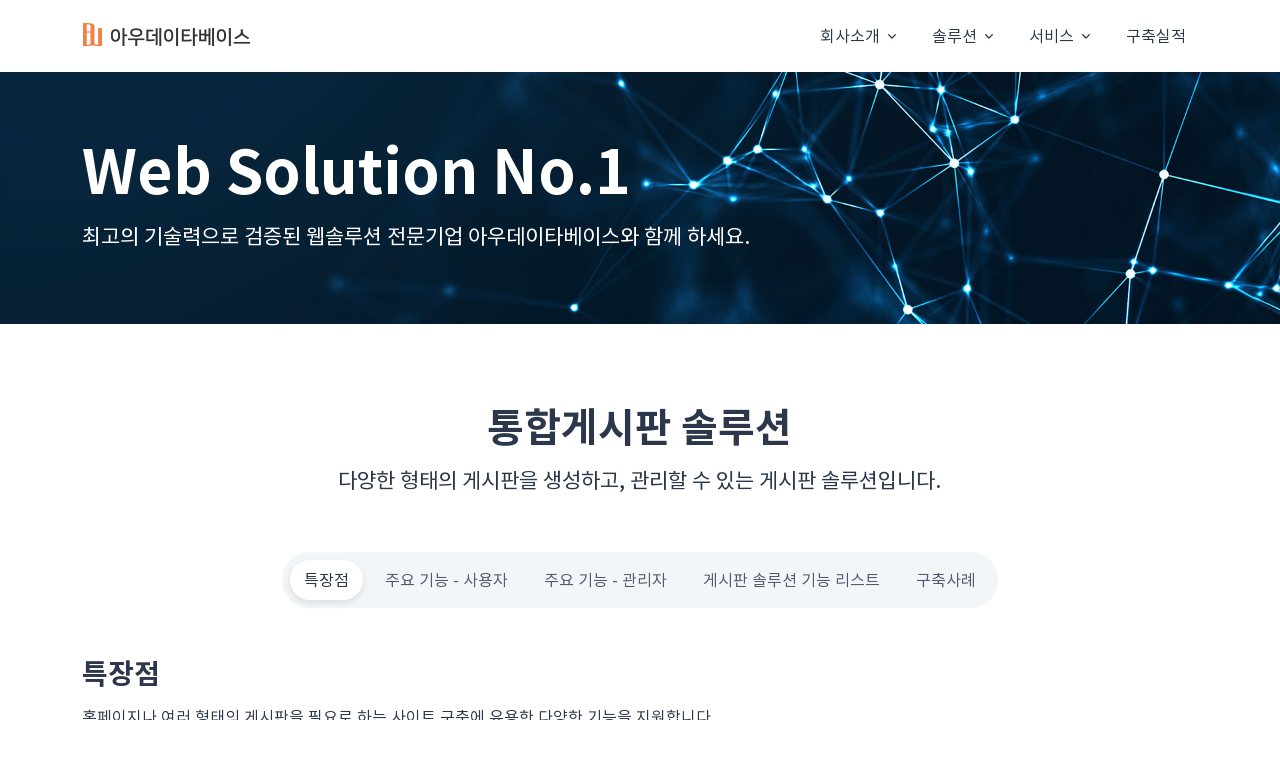

--- FILE ---
content_type: text/html;charset=utf-8
request_url: https://www.awdatabase.com/solution-board.jsp
body_size: 54834
content:

<!DOCTYPE html>
<html lang="ko">
<head>
  <!-- Title -->
  <title>아우데이타베이스 - 솔루션 : 통합게시판</title>
    <!-- Required Meta Tags Always Come First -->
  <meta charset="utf-8">
  <meta name="viewport" content="width=device-width, initial-scale=1, shrink-to-fit=no">


  <!-- Favicon -->
  <link rel="shortcut icon" href="./favicon.ico">

  <!-- Font -->
  <link href="https://fonts.googleapis.com/css2?family=Inter:wght@400;500;600&display=swap" rel="stylesheet">

  <!-- CSS Implementing Plugins -->
  <link rel="stylesheet" href="./new_www/assets/vendor/bootstrap-icons/font/bootstrap-icons.css">
  <link rel="stylesheet" href="./new_www/assets/vendor/hs-mega-menu/dist/hs-mega-menu.min.css">
  <link rel="stylesheet" href="./new_www/assets/vendor/swiper/swiper-bundle.min.css">

  <!-- CSS Unify Template -->
  <link rel="stylesheet" href="./new_www/assets/css/theme.min.css">

  <!-- CSS extra -->
  <link rel="stylesheet" href="./new_www/assets/css/default.css">
</head>

<body>
	<!-- ========== HEADER ========== -->
	
	<header id="header" class="navbar navbar-expand-lg navbar-end navbar-light">
		<div class="container">
			<nav class="js-mega-menu navbar-nav-wrap">
				<!-- Default Logo -->
				<a class="navbar-brand" href="./index.jsp" aria-label="Unify">
				  <img class="navbar-brand-logo" src="./new_www/images/logo_aw.png" alt="아우데이타베이스" style="max-width:11em; ">
				</a>
				<!-- End Default Logo -->
				<!-- Toggler -->
				<button class="navbar-toggler" type="button" data-bs-toggle="collapse" data-bs-target="#navbarNavDropdown" aria-controls="navbarNavDropdown" aria-expanded="false" aria-label="Toggle navigation">
					<span class="navbar-toggler-default">
						<i class="bi-list"></i>
					</span>
					<span class="navbar-toggler-toggled">
						<i class="bi-x"></i>
					</span>
				</button>
				<!-- End Toggler -->
      
				<!-- Collapse -->
				<div class="collapse navbar-collapse" id="navbarNavDropdown">
					<div class="navbar-absolute-top-scroller">
						<ul class="navbar-nav nav-pills">
							<!-- Dropdown 회사소개 -->
							<li class="hs-has-sub-menu nav-item">
								<a class="hs-mega-menu-invoker nav-link dropdown-toggle" href="javascript:;" id="headerWithMegaMenuDropdown" aria-expanded="false">회사소개</a>
								<!-- Mega Menu -->
								<div class="hs-sub-menu dropdown-menu" aria-labelledby="headerWithMegaMenuDropdown" style="min-width: 12rem;">
								  <a class="dropdown-item" href="/introduction.jsp#greeting">인사말</a>
								  <a class="dropdown-item" href="/introduction.jsp#history">연혁</a>
								  <a class="dropdown-item" href="/introduction.jsp#location">오시는 길</a>
								  <a class="dropdown-item" href="/index.jsp#support">문의하기</a>
								</div>
								<!-- End Mega Menu -->
							</li>
							<!-- End Dropdown 회사소개-->
							<!-- Dropdown 솔루션-->
							<li class="hs-has-sub-menu nav-item">
								<a class="hs-mega-menu-invoker nav-link dropdown-toggle" href="javascript:;" id="headerWithMegaMenuDropdown" aria-expanded="false">솔루션</a>
								<!-- Mega Menu -->
								<div class="hs-sub-menu dropdown-menu" aria-labelledby="headerWithMegaMenuDropdown" style="min-width: 12rem;">
								  <a class="dropdown-item" href="./solution-board.jsp">통합게시판 솔루션</a>
								  <a class="dropdown-item" href="/solution-docu.jsp">EDMS(전자문서관리)솔루션</a>
								  <a class="dropdown-item" href="/solution-cafe.jsp">커뮤니티 솔루션</a>
								  <a class="dropdown-item" href="/solution-mobile.jsp">모바일앱 솔루션</a>
								  <a class="dropdown-item" href="/solution-groupware.jsp">그룹웨어/인트라넷</a>
								  <a class="dropdown-item" href="/solution-blog.jsp">블로그 솔루션</a>
								  <a class="dropdown-item" href="/solution-kms.jsp">KMS 솔루션</a>
								  <a class="dropdown-item" href="/solution-qa.jsp">지식검색(Q&A) 솔루션</a>
								  <!--<a class="dropdown-item" href="#">단종제품</a>-->
								</div>
								<!-- End Mega Menu -->
							</li>
							<!-- End Dropdown 솔루션---->
							<!-- Dropdown 서비스-->
							<li class="hs-has-sub-menu nav-item">
								<a class="hs-mega-menu-invoker nav-link dropdown-toggle" href="javascript:;" id="headerWithMegaMenuDropdown" aria-expanded="false">서비스</a>
								<!-- Mega Menu -->
								<div class="hs-sub-menu dropdown-menu" aria-labelledby="headerWithMegaMenuDropdown" style="min-width: 12rem;">
									<a class="dropdown-item" href="/service-pdblog.jsp">기업/전문가용 PDBLOG 서비스</a>
									<a class="dropdown-item" href="/service-awworks.jsp">기업용 협업/문서관리/인트라넷 서비스</a>
								</div>
								<!-- End Mega Menu -->
							</li>
							<!-- End Dropdown 서비스---->
							<li class="nav-item">
								<a class="nav-link" href="/portfolio.jsp">구축실적</a>
							</li>


						    <!-- Log in 
						    <li class="nav-item ms-lg-auto">
								<a class="btn btn-ghost-dark me-2 me-lg-0" href="./page-login.html">Log in</a>
								<a class="btn btn-dark d-lg-none" href="./page-signup.html">Sign up</a>
						    </li>
						    <!-- End Log in -->

						    <!-- Sign up
						    <li class="nav-item">
								<a class="btn btn-dark d-none d-lg-inline-block" href="./page-signup.html">Sign up</a>
						    </li>
						    <!-- End Sign up -->
						</ul>
					</div>
				</div>
				<!-- End Collapse -->
			</nav>
		</div>
	</header>
	<!-- ========== END HEADER ========== -->

	<!-- ========== MAIN CONTENT ========== -->
	<main id="content" role="main">
		<!-- Hero -->
		<div class="d-flex bg-img-center" style="background-image: url(./new_www/images/bg_2.jpg);">
		  <div class="container d-flex justify-content-end flex-column min-vh-lg-35 content-space-1 content-space-lg-b-3">
			<div class="w-lg-65">
			  <!--<span class="d-block text-white mb-3">We're hiring for <span class="fw-bold">72 positions</span> <a class="badge bg-dark text-white rounded-pill ms-1" href="#openingsSection">View opening</a></span>-->
			  <h1 class="display-4 text-white">Web Solution No.1</h1>
			  <p class="lead text-white">최고의 기술력으로 검증된 웹솔루션 전문기업 아우데이타베이스와 함께 하세요.</p>
			</div>
		  </div>
		</div>
		<!-- End Hero -->
		<!-- Hero -->			
		<div class="container content-space-t-1 content-space-t-lg-2">
			<div class="w-lg-65 text-center mx-lg-auto mb-5 mb-sm-7 mb-lg-8">
				<h1 class="display-6">통합게시판 솔루션</h1>
				<p class="lead">다양한 형태의 게시판을 생성하고, 관리할 수 있는 게시판 솔루션입니다.</p>
			</div>

			<!-- Nav -->
			<div class="text-center">
				<ul class="nav nav-segment nav-pills mb-7" id="boardTab" role="tablist">
					<li class="nav-item">
					  <a class="nav-link active" data-bs-toggle="pill" aria-selected="true" href="#nav-one-eg1" style="font-size:1em;">특장점</a>
					</li>
					<li class="nav-item">
					  <a class="nav-link" data-bs-toggle="pill" href="#nav-two-eg1"  style="font-size:1em;">주요 기능 - 사용자</a>
					</li>
					<li class="nav-item">
					  <a class="nav-link" data-bs-toggle="pill" href="#nav-three-eg1" style="font-size:1em;">주요 기능 - 관리자</a>
					</li>
					<li class="nav-item">
					  <a class="nav-link" data-bs-toggle="pill" href="#nav-four-eg1" style="font-size:1em;">게시판 솔루션 기능 리스트</a>
					</li>	
					<li class="nav-item">
					  <a class="nav-link" data-bs-toggle="pill" href="#nav-five-eg1" style="font-size:1em;">구축사례</a>
					</li>
				</ul>
			</div>
			<!-- End Nav -->



			<div class="row justify-content-lg-between align-items-md-center">
				<div class="col-md-12 mb-2 mb-md-0" id="nav-one-eg1">
					<h3>특장점</h3>
					<p>홈페이지나 여러 형태의 게시판을 필요로 하는 사이트 구축에 유용한 다양한 기능을 지원합니다.</p>
					<div class="row">
						<div class="col-md-12">
						  <!-- List Pointer -->
							<ul class="list-checked list-checked-primary mb-0">
								<li class="list-checked-item">통합게시판을 비롯해 <span class="fw-bold">앨범게시판, 동영상게시판, 한줄메모장, 토론게시판, 상담게시판, 이벤트게시판</span> 등 다양한 게시판을 제공합니다.</li>
								<li class="list-checked-item">회원 가입부터 관리까지 사이트의 전 기능을 지원하므로 <span class="fw-bold">독립적인 게시판 사이트</span>로 사용될 수 있습니다. </li>
								<li class="list-checked-item"><span class="fw-bold">Contents Isolation</span> 지원 </li>
									<!-- List -->
									<ul class="list-checked list-checked-sm list-checked-soft-bg-primary mx-lg-5-aw">
									  <li class="list-checked-item">사이트의 템플릿 및 부가정보 기능과 본문을 분리하여 출판</li>
									  <li class="list-checked-item">템플릿에 포함된 정보를 중복하여 생성하지 않으므로 자원절약 및 응답속도 향상</li>
									  <li class="list-checked-item">내부의 게시판 부분만 별도로 기존 사이트에 적용 가능</li>
									</ul>
									<!-- End List -->
						    </ul>
						    <!-- End List Pointer -->
						</div>
						<!-- End Col -->
					</div>
					<!-- End Row -->
					<div class="mb-3 mt-2">
						<div class="mb-3"></div>
						<a class="btn btn-soft-secondary btn-sm mb-1 me-1" href="#">웹표준 준수</a>
						<a class="btn btn-soft-secondary btn-sm mb-1 me-1" href="#">다양한 형태의 특화게시판</a>
						<a class="btn btn-soft-secondary btn-sm mb-1 me-1" href="#">자바 기반의 솔루션</a>
						<a class="btn btn-soft-secondary btn-sm mb-1 me-1" href="#">손쉬운 설치</a>
						<a class="btn btn-soft-secondary btn-sm mb-1 me-1" href="#">편리한 인터페이스</a>
						<a class="btn btn-soft-secondary btn-sm mb-1 me-1" href="#">커스터마이징</a>
					</div>
				</div>
				<!-- End Col -->
			</div>
			<!-- End Row -->


			<div class="overflow-hidden content-space-t-0 content-space-t-lg-1" id="nav-two-eg1">
				<h3>주요 기능 - 사용자</h3>
				<div class="container position-relative content-space-1 content-space-lg-1" style="padding-top:1.5em !important; padding-bottom:1em !important; background-color:#f7f7f7; border-radius:12px;">
					<!--<h3 class="ms-lg-2 mt-lg-2">주요 기능</h3>-->
					<div class="row">
						<div class="col-lg-5 mb-7">
							<!-- Card -->
							<div class="card card-shadow h-100">
							  <div class="card-body">
								<h5>게시판 공통</h5>
									<ul class="list-checked list-checked-sm mb-0">
										<li class="list-checked-item" style="margin-bottom:0.2rem;">글쓰기/목록/수정/삭제</li>
										<li class="list-checked-item" style="margin-bottom:0.2rem;">전체공지</li>
										<li class="list-checked-item" style="margin-bottom:0.2rem;">TYPE별 보기(목록형/블로그형/웹진형)</li>
										<li class="list-checked-item" style="margin-bottom:0.2rem;">인쇄, 스크랩</li>
										<li class="list-checked-item" style="margin-bottom:0.2rem;">댓글</li>
										<li class="list-checked-item" style="margin-bottom:0.2rem;">좋아요(추천), 신고</li>
										<li class="list-checked-item" style="margin-bottom:0.2rem;">게시물 SORT 기능</li>
										<li class="list-checked-item" style="margin-bottom:0.2rem;">주소 복사 기능</li>
										<li class="list-checked-item" style="margin-bottom:0.2rem;">게시물 블라인딩 기능</li>
										<li class="list-checked-item" style="margin-bottom:0.2rem;">전체선택 기능</li>
										<li class="list-checked-item" style="margin-bottom:0.2rem;">복수 첨부 기능</li>
										<li class="list-checked-item" style="margin-bottom:0.2rem;">웹에디터 기능</li>
										<li class="list-checked-item" style="margin-bottom:0.2rem;">임시저장 기능</li>
										<li class="list-checked-item" style="margin-bottom:0.2rem;">새 글 처리(볼드 및 뉴 아이콘)</li>
										<li class="list-checked-item" style="margin-bottom:0.2rem;">3단계 디렉토리</li>
										<li class="list-checked-item" style="margin-bottom:0.2rem;">게시판 관리자 기능</li>
										<li class="list-checked-item" style="margin-bottom:0.2rem;">권한관리(조회/작성/관리자 권한 등)</li>
										<li class="list-checked-item" style="margin-bottom:0.2rem;">질문/답변게시판, 달력게시판, 이벤트게시판 등</li>
								  </ul>
							  </div>
							</div>
							<!-- End Card -->
						</div>
						<!-- End Col -->

						<div class="col-lg-7">
							<div class="row">
								<div class="col-lg-4 mb-4">
									<!-- Card -->
									<div class="card card-shadow h-100">
									  <div class="card-body">
										<h5>일반게시판</h5>
											<ul class="list-checked list-checked-sm mb-0">
											<li class="list-checked-item" style="margin-bottom:0.2rem;">목록형 게시판</li>
											<li class="list-checked-item" style="margin-bottom:0.2rem;">웹진형 게시판</li>
											<li class="list-checked-item" style="margin-bottom:0.2rem;">블로그형 게시판</li>
										  </ul>
									  </div>
									</div>
									<!-- End Card -->
								</div>
								<!-- End Col -->
								<div class="col-lg-4 mb-4">
									<!-- Card -->
									<div class="card card-shadow h-100">
									  <div class="card-body">
										<h5>사진게시판</h5>
										<ul class="list-checked list-checked-sm mb-0">
											<li class="list-checked-item" style="margin-bottom:0.2rem;">이미지 등록 기능</li>
											<li class="list-checked-item" style="margin-bottom:0.2rem;">앨범 기능</li>
											<li class="list-checked-item" style="margin-bottom:0.2rem;">썸네일 기능</li>
									  </ul>
									  </div>
									</div>
									<!-- End Card -->
								</div>
								<!-- End Col -->
								<div class="col-lg-4 mb-4">
									<!-- Card -->
									<div class="card card-shadow h-100">
									  <div class="card-body">
										<h5>동영상게시판</h5>
										<ul class="list-checked list-checked-sm mb-0">
											<li class="list-checked-item" style="margin-bottom:0.2rem;">동영상 등록</li>
											<li class="list-checked-item" style="margin-bottom:0.2rem;">서버 인코딩</li>
											<li class="list-checked-item" style="margin-bottom:0.2rem;">동영상 뷰어</li>
									  </ul>
									  </div>
									</div>
									<!-- End Card -->
								</div>
								<!-- End Col -->
								<div class="w-100"></div>
								<div class="col-lg-4 mb-4">
									<!-- Card -->
									<div class="card card-shadow h-100">
									  <div class="card-body">
										<h5>토론게시판</h5>
											<ul class="list-checked list-checked-sm mb-0">
											<li class="list-checked-item" style="margin-bottom:0.2rem;">토론 주제 등록</li>
											<li class="list-checked-item" style="margin-bottom:0.2rem;">토론 기간 설정</li>
											<li class="list-checked-item" style="margin-bottom:0.2rem;">찬성/반대 기능</li>
										  </ul>
									  </div>
									</div>
									<!-- End Card -->
								</div>
								<!-- End Col -->
								<div class="col-lg-4 mb-4">
									<!-- Card -->
									<div class="card card-shadow h-100">
									  <div class="card-body">
										<h5>메모게시판</h5>
										<ul class="list-checked list-checked-sm mb-0">
											<li class="list-checked-item" style="margin-bottom:0.2rem;">한줄메모장</li>
											<li class="list-checked-item" style="margin-bottom:0.2rem;">댓글 기능</li>
									  </ul>
									  </div>
									</div>
									<!-- End Card -->
								</div>
								<!-- End Col -->
								<div class="col-lg-4 mb-4">
									<!-- Card -->
									<div class="card card-shadow h-100">
									  <div class="card-body">
										<h5>동영상게시판</h5>
										<ul class="list-checked list-checked-sm mb-0">
											<li class="list-checked-item" style="margin-bottom:0.2rem;">동영상 등록</li>
											<li class="list-checked-item" style="margin-bottom:0.2rem;">서버 인코딩</li>
											<li class="list-checked-item" style="margin-bottom:0.2rem;">동영상 뷰어</li>
									  </ul>
									  </div>
									</div>
									<!-- End Card -->
								</div>
								<!-- End Col -->

								<div class="w-100"></div>

								<div class="col-lg-6 mb-4 mb-lg-0">
									<!-- Card -->
									<div class="card card-shadow h-100">
									  <div class="card-body">
										<h5>상담게시판</h5>
										<ul class="list-checked list-checked-sm mb-0">
											<li class="list-checked-item" style="margin-bottom:0.2rem;">상담자 글쓰기 기능</li>
											<li class="list-checked-item" style="margin-bottom:0.2rem;">비로그인 쓰기(비밀번호) 기능</li>
											<li class="list-checked-item" style="margin-bottom:0.2rem;">상담 및 답글 보기</li>
										</ul>
									  </div>
									</div>
									<!-- End Card -->
								</div>
								<!-- End Col -->

								<div class="col-lg-6">
									<!-- Card -->
									<div class="card card-shadow h-100">
									  <div class="card-body">
										<!--<div class="mb-3">
										  <i class="bi-speedometer2 fs-2 text-dark"></i>
										</div>-->
										<h5>업무제안 게시판</h5>
										<ul class="list-checked list-checked-sm mb-0">
											<li class="list-checked-item" style="margin-bottom:0.2rem;">제안글 작성</li>
											<li class="list-checked-item" style="margin-bottom:0.2rem;">심사(심사자 설정) 및 답변</li>
											<li class="list-checked-item" style="margin-bottom:0.2rem;">제안평가</li>
										</ul>
									  </div>
									</div>
									<!-- End Card -->
								</div>
								<!-- End Col -->
							</div>
							<!-- End Row -->
						</div>
						<!-- End Col -->
					</div>
					<!-- End Row -->
				</div>
			</div>

			<div class="overflow-hidden content-space-t-1 content-space-t-lg-1">
				<h4>게시판 글쓰기</h4>
				<div class="sub-title"> HTML 에디터 기능 강화 및 본문내 멀티미디어 자료 입력 등 다양한 입력툴 지원</div>
				<div class="">
					<img src="./new_www/images/02-board-write.png" class="mwidth-100" />
				</div>
			</div>
			<div class="overflow-hidden content-space-t-1 content-space-t-lg-1">
				<h4>첨부파일 업로드</h4>
				<div class="sub-title">drag&drop, 멀티파일업로드 지원</div>
				<div class="">
					<img src="./new_www/images/03-board-upload.png" class="mwidth-100" />
				</div>
			</div>
			<div class="overflow-hidden content-space-t-1 content-space-t-lg-1">
				<h4>동영상게시판</h4>
				<div class="sub-title">동영상 기능 강화 - 동영상 서버 인코딩 및 뷰어 제공</div>
				<div class="">
					<img src="./new_www/images/04-board-movie-n.png" class="mwidth-100"/>
				</div>
			</div>
			<div class="overflow-hidden content-space-t-1 content-space-t-lg-1">
				<h4>다양한 뷰 타입의 게시판 생성, 수정, 삭제</h4>
				<div class="sub-title">일반게시판, 앨범형게시판, 메모게시판, 동영상게시판, 달력형게시판, 상담게시판, 포스트잇게시판, 웹진형게시판 등</div>
			</div>
			<!-- 일반, 사진, 메모게시판 -->
			<div class="card-group card-group-sm-break mt-lg-3">
			  <div class="card">
				<img class="card-img-top" src="./new_www/images/board1.png" alt="일반게시판(목록형)">
				<div class="card-body">
				  <h5 class="card-title">일반게시판(목록형)</h5>
				  <p class="card-text">가장 일반적인 게시판 형태입니다. </p>
					<!-- List -->
					<ul class="list-checked list-checked-sm list-checked-soft-bg-info">
					  <li class="list-checked-item" style="margin-bottom:0.3em;">등록일, 추천순, 조회순 등의 sorting/li>
					  <li class="list-checked-item" style="margin-bottom:0.3em;">디렉토리 구조의 분류탭으로 구성 가능</li>
					  <li class="list-checked-item" >익명게시판으로 활용 가능</li>
					</ul>
					<!-- End List -->
				</div>
			  </div>
			  <div class="card">
				<img class="card-img-top" src="./new_www/images/board2.png" alt="사진게시판(앨범형)">
				<div class="card-body">
				  <h5 class="card-title">사진게시판</h5>
				  <p class="card-text">앨범형으로 구성된 게시판입니다. </p>
					<!-- List -->
					<ul class="list-checked list-checked-sm list-checked-soft-bg-info">
					  <li class="list-checked-item" style="margin-bottom:0.3em;">썸네일 등록 기능</li>
					  <li class="list-checked-item" style="margin-bottom:0.3em;">본문의 첫번째 이미지 노출</li>
					</ul>
					<!-- End List -->
				</div>
			  </div>
			  <div class="card">
				<img class="card-img-top" src="./new_www/images/board3.png" alt="메모게시판">
				<div class="card-body">
				  <h5 class="card-title">메모게시판</h5>
				  <p class="card-text">간단한 메모형식의 게시판입니다. </p>
					<!-- List -->
					<ul class="list-checked list-checked-sm list-checked-soft-bg-info">
					  <li class="list-checked-item" style="margin-bottom:0.3em;">글작성/수정/삭제 기능</li>
					  <li class="list-checked-item" style="margin-bottom:0.3em;">댓글작성/수정/삭제 기능</li>
					  <li class="list-checked-item">프로필 아이콘 사용 기능</li>
					</ul>
					<!-- End List -->
				</div>
			  </div>
			</div>
			<!-- // 일반, 사진, 메모게시판 -->
			<!-- 동영상, 포스트잇, 일정게시판 -->
			<div class="card-group card-group-sm-break mt-lg-3">
			  <div class="card">
				<img class="card-img-top" src="./new_www/images/board4.png" alt="동영상게시판">
				<div class="card-body">
				  <h5 class="card-title">동영상게시판</h5>
				  <p class="card-text">동영상 자료를 올리는 게시판입니다. </p>
					<!-- List -->
					<ul class="list-checked list-checked-sm list-checked-soft-bg-info">
					  <li class="list-checked-item" style="margin-bottom:0.3em;">썸네일 등록 기능</li>
					  <li class="list-checked-item" style="margin-bottom:0.3em;">동영상올리기, 유투브 링크 올리기 등 지원</li>
					  <li class="list-checked-item" >동영상 플레이어 지원</li>
					</ul>
					<!-- End List -->
				</div>
			  </div>
			  <div class="card">
				<img class="card-img-top" src="./new_www/images/board5.png" alt="사진게시판(앨범형)">
				<div class="card-body">
				  <h5 class="card-title">포스트잇 게시판</h5>
				  <p class="card-text">포스트잇 뷰타입의 게시판입니다. </p>
					<!-- List -->
					<ul class="list-checked list-checked-sm list-checked-soft-bg-info">
					  <li class="list-checked-item" style="margin-bottom:0.3em;">메시지 수신 상대 검색, 지정</li>
					  <li class="list-checked-item" style="margin-bottom:0.3em;">경조사 등 특수 용도로 활용</li>
					  <li class="list-checked-item" >다양한 컬러의 디자인</li>
					</ul>
					<!-- End List -->
				</div>
			  </div>
			  <div class="card">
				<img class="card-img-top" src="./new_www/images/board6.png" alt="일정게시판">
				<div class="card-body">
				  <h5 class="card-title">일정게시판</h5>
				  <p class="card-text">달력형태의 뷰타입 게시판입니다. </p>
					<!-- List -->
					<ul class="list-checked list-checked-sm list-checked-soft-bg-info">
					  <li class="list-checked-item" style="margin-bottom:0.3em;">기간으로 설정 가능</li>
					  <li class="list-checked-item" style="margin-bottom:0.3em;">전체일정/개인일정 구분 관리</li>
					  <li class="list-checked-item" >휴일 여부 체크</li>
					</ul>
					<!-- End List -->
				</div>
			  </div>
			</div>
			<!-- // 동영상, 포스트잇, 일정게시판  -->

			<!-- 상담, 웹진형, 이벤트 게시판 -->
			<div class="card-group card-group-sm-break mt-lg-3">
			  <div class="card">
				<img class="card-img-top" src="./new_www/images/board7.png" alt="상담 게시판">
				<div class="card-body">
				  <h5 class="card-title">상담 게시판</h5>
				  <p class="card-text">상담글과 답변글로 구성되는 게시판입니다. </p>
					<!-- List -->
					<ul class="list-checked list-checked-sm list-checked-soft-bg-info">
					  <li class="list-checked-item" style="margin-bottom:0.3em;">답변글 작성 권한 설정</li>
					  <li class="list-checked-item" style="margin-bottom:0.3em;">상담완료 또는 대기 등의 답변상태 제공</li>
					  <li class="list-checked-item" >작성자명, 비밀번호 입력으로 익명 보장</li>
					</ul>
					<!-- End List -->
				</div>
			  </div>
			  <div class="card">
				<img class="card-img-top" src="./new_www/images/board8.png" alt="웹진형 게시판">
				<div class="card-body">
				  <h5 class="card-title">웹진형 게시판</h5>
				  <p class="card-text">웹진형 뷰타입의 게시판입니다. </p>
					<!-- List -->
					<ul class="list-checked list-checked-sm list-checked-soft-bg-info">
					  <li class="list-checked-item" style="margin-bottom:0.3em;">웹진형 목록 형태의 뷰타입</li>
					  <li class="list-checked-item" style="margin-bottom:0.3em;">글에 등록된 첫번째 이미지를 목록에 노출</li>
					  <li class="list-checked-item" >이미지 없는 경우 텍스트로 구성</li>
					</ul>
					<!-- End List -->
				</div>
			  </div>
			  <div class="card">
				<img class="card-img-top" src="./new_www/images/board9.png" alt="이벤트 게시판">
				<div class="card-body">
				  <h5 class="card-title">이벤트 게시판</h5>
				  <p class="card-text">이벤트 게시물 등록을 위한 게시판입니다. </p>
					<!-- List -->
					<ul class="list-checked list-checked-sm list-checked-soft-bg-info">
					  <li class="list-checked-item" style="margin-bottom:0.3em;">이벤트 등록(기간 설정)</li>
					  <li class="list-checked-item" style="margin-bottom:0.3em;">종료된 이벤트 목록, 이벤트 통계</li>
					  <li class="list-checked-item">댓글이벤트, 출석이벤트 등</li>
					</ul>
					<!-- End List -->
				</div>
			  </div>
			</div>
			<!-- // 동영상, 포스트잇, 일정게시판  -->

			<!-- 주요 기능 - 관리자  -->
			<div class="overflow-hidden content-space-t-0 content-space-t-lg-1" id="nav-three-eg1">
				<h3>주요 기능 - 관리자</h3>
				<div class="container position-relative content-space-1 content-space-lg-1" style="padding-top:1.5em !important; padding-bottom:1em !important; background-color:#f7f7f7; border-radius:12px;">
					<div class="row">

						<div class="col-lg-6 mb-4">
							<!-- Card -->
							<div class="card card-shadow h-100">
							  <div class="card-body">
								<h5>게시판 관리</h5>
									<ul class="list-checked list-checked-sm mb-0">
									<li class="list-checked-item" style="margin-bottom:0.2rem;">그룹별 게시판 관리(디렉토리 트리 구조1)</li>
									<li class="list-checked-item" style="margin-bottom:0.2rem;">다양한 기능의 게시판 생성 및 수정, 삭제</li>
									<li class="list-checked-item">게시판별 담당자 설정</li>
								  </ul>
							  </div>
							</div>
							<!-- End Card -->
						</div>
						<!-- End Col -->
						<div class="col-lg-6 mb-4">
							<!-- Card -->
							<div class="card card-shadow h-100">
							  <div class="card-body">
								<h5>게시판 속성 설정</h5>
								<ul class="list-checked list-checked-sm mb-0">
									<li class="list-checked-item" style="margin-bottom:0.2rem;">댓글, 좋아요, 신고기능, open/close 설정</li>
									<li class="list-checked-item" style="margin-bottom:0.2rem;">첨부파일 사용여부 및 첨부개수, 첨부파일 용량 설정</li>
									<li class="list-checked-item">디자인(스킨) 설정, 목록 노출 필드 및 width값 설정</li>
							  </ul>
							  </div>
							</div>
							<!-- End Card -->
						</div>
						<!-- End Col -->
						<div class="w-100"></div>
						<div class="col-lg-6 mb-4">
							<!-- Card -->
							<div class="card card-shadow h-100">
							  <div class="card-body">
								<h5>게시판 권한 설정</h5>
								<ul class="list-checked list-checked-sm mb-0">
									<li class="list-checked-item" style="margin-bottom:0.2rem;">읽기/쓰기 권한 설정</li>
									<li class="list-checked-item" style="margin-bottom:0.2rem;">추가 권한 관리 기능(부서별/사용자별/직급별 설정)</li>
									<li class="list-checked-item">익명게시판 설정(패스워드 입력, 익명 댓글)</li>
							  </ul>
							  </div>
							</div>
							<!-- End Card -->
						</div>
						<!-- End Col -->
						<div class="col-lg-6 mb-4">
							<!-- Card -->
							<div class="card card-shadow h-100">
							  <div class="card-body">
								<h5>게시판 분류 관리</h5>
									<ul class="list-checked list-checked-sm mb-0">
									<li class="list-checked-item" style="margin-bottom:0.2rem;">다차원(multi depth) 분류 관리</li>
									<li class="list-checked-item" style="margin-bottom:0.2rem;">분류 생성, 수정, 삭제</li>
									<li class="list-checked-item">사용여부 및 정렬순서 설정</li>
								  </ul>
							  </div>
							</div>
							<!-- End Card -->
						</div>
						<!-- End Col -->
						<div class="w-100"></div>
						<div class="col-lg-6 mb-4">
							<!-- Card -->
							<div class="card card-shadow h-100">
							  <div class="card-body">
								<h5>게시물 관리</h5>
								<ul class="list-checked list-checked-sm mb-0">
									<li class="list-checked-item" style="margin-bottom:0.2rem;">관리자 권한 게시판 글 작성</li>
									<li class="list-checked-item" style="margin-bottom:0.2rem;">게시물 관리(조회, 삭제, 답글, 정지), 댓글 관리</li>
									<li class="list-checked-item">신고글 관리(조회, 정지, 해제, 삭제), 신고댓글 관리</li>
							  </ul>
							  </div>
							</div>
							<!-- End Card -->
						</div>
						<!-- End Col -->
						<div class="col-lg-6 mb-4">
							<!-- Card -->
							<div class="card card-shadow h-100">
							  <div class="card-body">
								<h5>추가항목 설정</h5>
									<ul class="list-checked list-checked-sm mb-0">
									<li class="list-checked-item" style="margin-bottom:0.2rem;">게시판 성격에 따라 추가로 입력받을 항목 설정</li>
									<li class="list-checked-item" style="margin-bottom:0.2rem;">텍스트(문자, 숫자, 달력), 단일선택, 다중선택, 셀렉트박스</li>
									<li class="list-checked-item">필수 여부 및 게시판 목록 노출 여부 설정</li>
								  </ul>
							  </div>
							</div>
							<!-- End Card -->
						</div>
						<!-- End Col -->
						<div class="w-100"></div>
						<div class="col-lg-6 mb-4">
							<!-- Card -->
							<div class="card card-shadow h-100">
							  <div class="card-body">
								<h5>알림 설정</h5>
								<ul class="list-checked list-checked-sm mb-0">
									<li class="list-checked-item" style="margin-bottom:0.2rem;">알림 대상 및 알림방법 설정</li>
									<li class="list-checked-item" >알림 항목 설정</li>
							  </ul>
							  </div>
							</div>
							<!-- End Card -->
						</div>
						<!-- End Col -->
						<div class="col-lg-6 mb-4">
							<!-- Card -->
							<div class="card card-shadow h-100">
							  <div class="card-body">
								<h5>기타</h5>
								<ul class="list-checked list-checked-sm mb-0">
									<li class="list-checked-item" style="margin-bottom:0.2rem;">양식 등록, 수정, 삭제</li>
									<li class="list-checked-item" style="margin-bottom:0.2rem;">게시판 백업 관리</li>
									<li class="list-checked-item">글(작성)통계, 댓글(작성)통계 등 통계 데이타 제공</li>
							   </ul>
							  </div>
							</div>
							<!-- End Card -->
						</div>
						<!-- End Col -->

						<div class="w-100"></div>

					</div>
					<!-- End Row -->
				</div>
			</div>
			<!-- // 주요 기능 - 관리자  -->
			<div class="overflow-hidden content-space-t-1 content-space-t-lg-1">
				<h4>게시판 관리</h4>
				<div class="sub-title admin">게시판 타입별 다양한 뷰페이지과 특수 기능 제공. 게시판별 옵션 설정</div>
				<div class="">
					<img src="./new_www/images/11-board-admin.png" class="mwidth-100" />
				</div>
				<div class="">
					<img src="./new_www/images/12-board-auth.png" class="mwidth-100" />
				</div>
				<div class="">
					<img src="./new_www/images/13-board-alert.png" class="mwidth-100" />
				</div>
				<div class="">
					<img src="./new_www/images/14-board-etc.png" class="mwidth-100" />
				</div>
				<div class="">
					<img src="./new_www/images/15-board-class.png" class="mwidth-100" />
				</div>
			</div>

			<div class="overflow-hidden content-space-t-1 content-space-t-lg-1" id="nav-four-eg1">
				<h3>게시판 솔루션 기능 리스트</h3>
			</div>

			<!-- Pricing Table -->
			<div class="container content-space-1" style="padding:0 !important;">
				<!-- Table -->
				<div class="table-responsive-sm">
					<table class="table table-sm ">
						<thead>
							<tr class="table-align-middle" style="background-color:#d1e2f5;">
								<th scope="col" class="table-text-center h6">사용자</th>
								<th scope="col" class="table-text-center h6">Basic</th>
								<th scope="col" class="table-text-center h6">Premium</th>
							</tr>
						</thead>

						<tbody>
							<tr class="table-light">
								<th scope="row" class="h6 fw-bold">게시판 종류</th>
								<td></td>
								<td></td>
							</tr>
							<tr>
								<th scope="row">공지사항</th>
								<td class="table-text-center"><i class="bi-check-circle text-success"></i></td>
								<td class="table-text-center"><i class="bi-check-circle text-success"></i></td>
							</tr>
							<tr>
								<th scope="row">일반게시판(익명게시판 포함)</th>
								<td class="table-text-center"><i class="bi-check-circle text-success"></i></td>
								<td class="table-text-center"><i class="bi-check-circle text-success"></i></td>
							</tr>
							<tr>
								<th scope="row">사진 게시판</th>
								<td class="table-text-center"><i class="bi-check-circle text-success"></i></td>
								<td class="table-text-center"><i class="bi-check-circle text-success"></i></td>
							</tr>
							<tr>
								<th scope="row">메모 게시판</th>
								<td class="table-text-center"><i class="bi-check-circle text-success"></i></td>
								<td class="table-text-center"><i class="bi-check-circle text-success"></i></td>
							</tr>
							<tr>
								<th scope="row">동영상 게시판(서버인코딩, 동영상 뷰어)</th>
								<td class="table-text-center"><i class="bi-dash text-body"></i></td>
								<td class="table-text-center"><i class="bi-check-circle text-success"></i></td>
							</tr>
							<tr>
								<th scope="row">상담 게시판</th>
								<td class="table-text-center"><i class="bi-dash text-body"></i></td>
								<td class="table-text-center"><i class="bi-check-circle text-success"></i></td>
							</tr>
							<tr>
								<th scope="row">경조사 게시판</th>
								<td class="table-text-center"><i class="bi-dash text-body"></i></td>
								<td class="table-text-center"><i class="bi-check-circle text-success"></i></td>
							</tr>
							<tr>
								<th scope="row">이벤트 게시판</th>
								<td class="table-text-center"><i class="bi-dash text-body"></i></td>
								<td class="table-text-center"><i class="bi-check-circle text-success"></i></td>
							</tr>
							<tr>
								<th scope="row">포스트잇 게시판</th>
								<td class="table-text-center"><i class="bi-dash text-body"></i></td>
								<td class="table-text-center"><i class="bi-check-circle text-success"></i></td>
							</tr>
							<tr>
								<th scope="row">장터 게시판</th>
								<td class="table-text-center"><i class="bi-dash text-body"></i></td>
								<td class="table-text-center"><i class="bi-check-circle text-success"></i></td>
							</tr>
							<tr>
								<th scope="row">토론 게시판</th>
								<td class="table-text-center"><i class="bi-dash text-body"></i></td>
								<td class="table-text-center"><i class="bi-check-circle text-success"></i></td>
							</tr>
							<tr class="table-light">
								<th scope="row" class="h6 fw-bold">글작성</th>
								<td></td>
								<td></td>
							</tr>
							<tr>
								<th scope="row">웹에디터 사용, 이미지 올리기,  URL 링크걸기, 파일첨부</th>
								<td class="table-text-center"><i class="bi-check-circle text-success"></i></td>
								<td class="table-text-center"><i class="bi-check-circle text-success"></i></td>
							</tr>
							<tr>
								<th scope="row">소셜 연동 - 페이스북 및 트위터에 글 올리기</th>
								<td class="table-text-center"><i class="bi-dash text-body"></i></td>
								<td class="table-text-center"><i class="bi-check-circle text-success"></i></td>
							</tr>
							<tr>
								<th scope="row" class="h6 fw-bold">글목록</th>
								<td></td>
								<td></td>
							</tr>
							<tr>
								<th scope="row">목록열람(조회순, 좋아요순, 등록일순 등), 페이징</th>
								<td class="table-text-center"><i class="bi-check-circle text-success"></i></td>
								<td class="table-text-center"><i class="bi-check-circle text-success"></i></td>
							</tr>
							<tr>
								<th scope="row">검색(제목, 작성자, 내용</th>
								<td class="table-text-center"><i class="bi-check-circle text-success"></i></td>
								<td class="table-text-center"><i class="bi-check-circle text-success"></i></td>
							</tr>
							<tr>
								<th scope="row">상단 공지 설정</th>
								<td class="table-text-center"><i class="bi-check-circle text-success"></i></td>
								<td class="table-text-center"><i class="bi-check-circle text-success"></i></td>
							</tr>
							<tr class="table-light">
								<th scope="row" class="h6 fw-bold">글보기</th>
								<td></td>
								<td></td>
							</tr>
							<tr>
								<th scope="row">첨부파일 다운로드</th>
								<td class="table-text-center"><i class="bi-check-circle text-success"></i></td>
								<td class="table-text-center"><i class="bi-check-circle text-success"></i></td>
							</tr>
							<tr>
								<th scope="row">프린트, 스크랩, 좋아요, 신고</th>
								<td class="table-text-center"><i class="bi-check-circle text-success"></i></td>
								<td class="table-text-center"><i class="bi-check-circle text-success"></i></td>
							</tr>
							<tr>
								<th scope="row">글 수정/삭제</th>
								<td class="table-text-center"><i class="bi-check-circle text-success"></i></td>
								<td class="table-text-center"><i class="bi-check-circle text-success"></i></td>
							</tr>
							<tr>
								<th scope="row">댓글, 댓글의 답글, 댓글 신고, 댓글 수정/삭제</th>
								<td class="table-text-center"><i class="bi-check-circle text-success"></i></td>
								<td class="table-text-center"><i class="bi-check-circle text-success"></i></td>
							</tr>
						</tbody>
					</table>
				</div>
				<!-- End Table -->
			</div>
			<!-- End Pricing Table -->
			<!-- Pricing Table -->
			<div class="container content-space-1" style="padding:0 !important;">
				<!-- Table -->
				<div class="table-responsive-sm">
					<table class="table table-sm ">
						<thead>
							<tr class="table-align-middle table-info">
								<th scope="col" class="table-text-center h6">관리자</th>
								<th scope="col" class="table-text-center h6">Basic</th>
								<th scope="col" class="table-text-center h6">Premium</th>
							</tr>
						</thead>

						<tbody>
							<tr class="table-light">
								<th scope="row" class="h6 fw-bold">게시판 관리</th>
								<td></td>
								<td></td>
							</tr>
							<tr>
								<th scope="row">디렉토리 관리</th>
								<td class="table-text-center"><i class="bi-check-circle text-success"></i></td>
								<td class="table-text-center"><i class="bi-check-circle text-success"></i></td>
							</tr>
							<tr>
								<th scope="row"> 게시판 관리 - 타입, Depth, 상단 HTML, 첨부 파일 사용여부, <br />주소노출여부, 댓글 사용여부, CLOSE여부, 기본 라인수, <br />공지 라인수, 읽기권한, 쓰기권한, 게시판 분류, 알림설정</th>
								<td class="table-text-center"><i class="bi-check-circle text-success"></i></td>
								<td class="table-text-center"><i class="bi-check-circle text-success"></i></td>
							</tr>
							<tr>
								<th scope="row">게시판 글 관리 - 작성/수정/삭제, 검색, 조회</th>
								<td class="table-text-center"><i class="bi-check-circle text-success"></i></td>
								<td class="table-text-center"><i class="bi-check-circle text-success"></i></td>
							</tr>
							<tr>
								<th scope="row"> 상담 게시판 관리 - 답변달기, 수정/삭제</th>
								<td class="table-text-center"><i class="bi-dash text-body"></i></td>
								<td class="table-text-center"><i class="bi-check-circle text-success"></i></td>
							</tr>
							<tr>
								<th scope="row">댓글 관리</th>
								<td class="table-text-center"><i class="bi-check-circle text-success"></i></td>
								<td class="table-text-center"><i class="bi-check-circle text-success"></i></td>
							</tr>
							<tr class="table-light">
								<th scope="row" class="h6 fw-bold">사이트 정보 관리</th>
								<td></td>
								<td></td>
							</tr>
							<tr>
								<th scope="row">사이트 정보 관리</th>
								<td class="table-text-center"><i class="bi-check-circle text-success"></i></td>
								<td class="table-text-center"><i class="bi-check-circle text-success"></i></td>
							</tr>
							<tr>
								<th scope="row">금칙어 관리 기능</th>
								<td class="table-text-center"><i class="bi-dash text-body"></i></td>
								<td class="table-text-center"><i class="bi-check-circle text-success"></i></td>
							</tr>
							<tr class="table-light">
								<th scope="row" class="h6 fw-bold">회원 관리</th>
								<td></td>
								<td></td>
							</tr>
							<tr>
								<th scope="row">회원 관리 - 회원 목록 및 개인정보 변경(패스워드 변경 포함)</th>
								<td class="table-text-center"><i class="bi-check-circle text-success"></i></td>
								<td class="table-text-center"><i class="bi-check-circle text-success"></i></td>
							</tr>
							<tr>
								<th scope="row">메일 발송 - 개인 메일, 전체 메일 지원</th>
								<td class="table-text-center"><i class="bi-dash text-body"></i></td>
								<td class="table-text-center"><i class="bi-check-circle text-success"></i></td>
							</tr>
							<tr class="table-light">
								<th scope="row" class="h6 fw-bold">메인 관리</th>
								<td></td>
								<td></td>
							</tr>
							<tr>
								<th scope="row">메인 노출 게시판 및 형태 선택</th>
								<td class="table-text-center"><i class="bi-check-circle text-success"></i></td>
								<td class="table-text-center"><i class="bi-check-circle text-success"></i></td>
							</tr>
							<tr>
								<th scope="row">메인 이미지 관리</th>
								<td class="table-text-center"><i class="bi-check-circle text-success"></i></td>
								<td class="table-text-center"><i class="bi-check-circle text-success"></i></td>
							</tr>
							<tr>
								<th scope="row">메인 베스트 콘텐츠 관리</th>
								<td class="table-text-center"><i class="bi-dash text-body"></i></td>
								<td class="table-text-center"><i class="bi-check-circle text-success"></i></td>
							</tr>
							<tr>
								<th scope="row">메인 콘텐츠존 관리</th>
								<td class="table-text-center"><i class="bi-dash text-body"></i></td>
								<td class="table-text-center"><i class="bi-check-circle text-success"></i></td>
							</tr>
							<tr class="table-light">
								<th scope="row" class="h6 fw-bold">통계</th>
								<td></td>
								<td></td>
							</tr>
							<tr>
								<th scope="row">글 통계</th>
								<td class="table-text-center"><i class="bi-check-circle text-success"></i></td>
								<td class="table-text-center"><i class="bi-check-circle text-success"></i></td>
							</tr>
							<tr>
								<th scope="row">댓글 통계</th>
								<td class="table-text-center"><i class="bi-check-circle text-success"></i></td>
								<td class="table-text-center"><i class="bi-check-circle text-success"></i></td>
							</tr>
							<tr>
								<th scope="row">이벤트 통계 - 출석 이벤트 통계, 배너 이벤트 통계</th>
								<td class="table-text-center"><i class="bi-dash text-body"></i></td>
								<td class="table-text-center"><i class="bi-check-circle text-success"></i></td>
							</tr>
							<tr>
								<th scope="row">방문통계</th>
								<td class="table-text-center"><i class="bi-check-circle text-success"></i></td>
								<td class="table-text-center"><i class="bi-check-circle text-success"></i></td>
							</tr>
							<tr>
								<th scope="row">포인트 통계</th>
								<td class="table-text-center"><i class="bi-dash text-body"></i></td>
								<td class="table-text-center"><i class="bi-check-circle text-success"></i></td>
							</tr>
							<tr>
								<th scope="row">회원 통계</th>
								<td class="table-text-center"><i class="bi-check-circle text-success"></i></td>
								<td class="table-text-center"><i class="bi-check-circle text-success"></i></td>
							</tr>
							<tr class="table-light">
								<th scope="row" class="h6 fw-bold">기타 관리</th>
								<td></td>
								<td></td>
							</tr>
							<tr>
								<th scope="row">양식 설정</th>
								<td class="table-text-center"><i class="bi-check-circle text-success"></i></td>
								<td class="table-text-center"><i class="bi-check-circle text-success"></i></td>
							</tr>
							<tr>
								<th scope="row">포인트 관리</th>
								<td class="table-text-center"><i class="bi-dash text-body"></i></td>
								<td class="table-text-center"><i class="bi-check-circle text-success"></i></td>
							</tr>
							<tr>
								<th scope="row">백업 관리</th>
								<td class="table-text-center"><i class="bi-dash text-body"></i></td>
								<td class="table-text-center"><i class="bi-check-circle text-success"></i></td>
							</tr>
							<tr>
								<th scope="row">관리자 관리</th>
								<td class="table-text-center"><i class="bi-check-circle text-success"></i></td>
								<td class="table-text-center"><i class="bi-check-circle text-success"></i></td>
							</tr>
						</tbody>
					</table>
				</div>
				<!-- End Table -->
			</div>
			<!-- End Pricing Table -->




			<div class="overflow-hidden content-space-t-1 content-space-t-lg-1" id="nav-five-eg1">
				<h3>구축사례</h3>
			</div>

			<!-- Pricing Table -->
			<div class="container content-space-1" style="padding:0 !important;">
				<!-- Table -->
				<div class="table-responsive-sm">
					<table class="table table-lg" style="font-size:18px;">
						<colgroup>
							<col width="100" class="dp-n"/>
							<col width="100" class="dp-n"/>
							<col width="" />
							<col width="30%" />
						</colgroup>
						<!--
						<thead>
							<tr class="table-align-middle" style="background-color:#d1e2f5;">
								<th scope="col" class="table-text-center h6">사용자</th>
								<th scope="col" class="table-text-center h6">Basic</th>
								<th scope="col" class="table-text-center h6">Premium</th>
							</tr>
						</thead>
						-->

						<tbody style="border-top:2px solid #333;">
							<tr>
								<th scope="row" style="padding-left:0;" class="dp-n">게시판</th>
								<td class="dp-n">2022</td>
								<td>더존비즈온 비즈박스 알파 게시판 모듈 구축 및 운영관리 개발</td>
								<td class="table-text-end">[더존비즈온]</td>
							</tr>
							<tr>
								<th scope="row" style="padding-left:0;" class="dp-n">게시판</th>
								<td class="dp-n">2022</td>
								<td>대교 조직문화게시판 구축 <br />대교 조직문화게시판 반응형 웹 구축</td>
								<td class="table-text-end">[대교씨엔에스]</td>
							</tr>
							<tr>
								<th scope="row" style="padding-left:0;" class="dp-n">게시판</th>
								<td class="dp-n">2022</td>
								<td>우정사업본부 통합게시판 서비스 구축</td>
								<td class="table-text-end">[우정사업본부]</td>
							</tr>
							<tr>
								<th scope="row" style="padding-left:0;" class="dp-n">게시판</th>
								<td class="dp-n">2021</td>
								<td>포항공과대학교 POVIS 게시판 업그레이드 구축 </td>
								<td class="table-text-end">[포항공과대학교]</td>
							</tr>
							<tr>
								<th scope="row" style="padding-left:0;" class="dp-n">게시판</th>
								<td class="dp-n">2021</td>
								<td>신한생명보험/오렌지라이프생명보험 그룹웨어(골드윙) 통합 및 개편</td>
								<td class="table-text-end">[신한라이프]</td>
							</tr>
							<tr>
								<th scope="row" style="padding-left:0;" class="dp-n">게시판</th>
								<td class="dp-n">2019</td>
								<td>국민연금관리공단 게시판서비스(한, 영) 구축 계약</td>
								<td class="table-text-end">[신한라이프]</td>
							</tr>
							<tr>
								<th scope="row" style="padding-left:0;" class="dp-n">게시판</th>
								<td class="dp-n">2018</td>
								<td>한화손해보험 스마트포탈 게시판 구축</td>
								<td class="table-text-end">[한화손해보험]</td>
							</tr>
							<tr>
								<th scope="row" style="padding-left:0;" class="dp-n">게시판</th>
								<td class="dp-n">2017</td>
								<td>ING금융감독원 감독정보포탈시스템 개선 사업 (게시판 구축) </td>
								<td class="table-text-end">[금융감독원]</td>
							</tr>
							<tr>
								<th scope="row" style="padding-left:0;" class="dp-n">게시판</th>
								<td class="dp-n">2016</td>
								<td>금융감독원 감독정보포탈시스템 개선 사업 (게시판 구축) </td>
								<td class="table-text-end">[금융감독원]</td>
							</tr>
							<tr>
								<th scope="row" style="padding-left:0;" class="dp-n">게시판</th>
								<td class="dp-n">2015</td>
								<td>한국마사회 통합게시판 구축 </td>
								<td class="table-text-end">[한국마사회]</td>
							</tr>
							<tr>
								<th scope="row" style="padding-left:0;" class="dp-n">게시판</th>
								<td class="dp-n">2015</td>
								<td>KT Family 포털 홈페이지 게시판 구축 </td>
								<td class="table-text-end">[KT]</td>
							</tr>
							<tr>
								<th scope="row" style="padding-left:0;" class="dp-n">게시판</th>
								<td class="dp-n">2015</td>
								<td>동부화재 GWP 통합게시판 </td>
								<td class="table-text-end">[동부화재]</td>
							</tr>
						</tbody>
					</table>
				</div>
				<!-- End Table -->
			</div>
			<!-- End Pricing Table -->












		</div>
		<!-- End Hero -->	 
	</main>
	<!-- ========== END MAIN CONTENT ========== -->

	<!-- ========== FOOTER ========== -->
	
	<footer class="bg-dark">
		<div class="container">

			<div class="row align-items-md-center py-6">
				<div class="col-md mb-3 mb-md-0">
					<!-- List -->
					<ul class="list-inline list-px-2 mb-0">
						<li class="list-inline-item"><img src="/new_www/images/logo_aw_white.png" /></li>
					</ul>
					<!-- End List -->
				</div>
				<!-- End Col -->
				<div class="col-md-auto">
					<p class="fs-5 text-white-70">(주)아우데이타베이스 | 서울특별시 강남구 봉은사로 129 409호</p>
					<p class="fs-5 text-white-70"><img src="/new_www/images/phone-no-white.png" alt="02 544 1276" /> <img src="/new_www/images/fax-no-white.png" alt="02 544 1279" /> <img src="/new_www/images/mail-white.png" alt="master@awdatabase.com" /></p>
					<p class="fs-5 text-white-70 mb-0">© AWDATABASE.CO. 2023</p>
				</div>
				<!-- End Col -->
			</div>
			<!-- End Row -->
		</div>
	</footer>
	<!-- ========== END FOOTER ========== -->

	<!-- ========== SECONDARY CONTENTS ========== -->
	<!-- Go To -->
	<a class="js-go-to go-to position-fixed" href="javascript:;" style="visibility: hidden;"
		 data-hs-go-to-options='{
		   "offsetTop": 700,
		   "position": {
			 "init": {
			   "right": "2rem"
			 },
			 "show": {
			   "bottom": "2rem"
			 },
			 "hide": {
			   "bottom": "-2rem"
			 }
		   }
		 }'>
		<i class="bi-chevron-up"></i>
	</a>
	<!-- ========== END SECONDARY CONTENTS ========== -->

  <!-- JS Global Compulsory  -->
  <script src="./new_www/assets/vendor/bootstrap/dist/js/bootstrap.bundle.min.js"></script>

  <!-- JS Implementing Plugins -->
  <script src="./new_www/assets/vendor/hs-header/dist/hs-header.min.js"></script>
  <script src="./new_www/assets/vendor/hs-mega-menu/dist/hs-mega-menu.min.js"></script>
  <script src="./new_www/assets/vendor/hs-go-to/dist/hs-go-to.min.js"></script>
  <script src="./new_www/assets/vendor/swiper/swiper-bundle.min.js"></script>

  <!-- JS Unify -->
  <script src="./new_www/assets/js/theme.min.js"></script>

  <!-- JS Plugins Init. -->
  <script>
    (function() {
      // INITIALIZATION OF NAVBAR
      // =======================================================
      new HSHeader('#header').init()


      // INITIALIZATION OF MEGA MENU
      // =======================================================
      const megaMenu = new HSMegaMenu('.js-mega-menu', {
        desktop: {
          position: 'left'
        }
      })


      // INITIALIZATION OF GO TO
      // =======================================================
      new HSGoTo('.js-go-to')


      // INITIALIZATION OF SWIPER
      // =======================================================
      var swiper = new Swiper('.js-swiper-clients',{
        slidesPerView: 2,
        breakpoints: {
          380: {
            slidesPerView: 3,
            spaceBetween: 15,
          },
          768: {
            slidesPerView: 4,
            spaceBetween: 15,
          },
          1024: {
            slidesPerView: 5,
            spaceBetween: 15,
          },
        },
      });
    })()

	const triggerTabList = document.querySelectorAll('#boardTab a')
	triggerTabList.forEach(triggerEl => {
	  const tabTrigger = new bootstrap.Tab(triggerEl)

	  triggerEl.addEventListener('click', event => {		
		event.preventDefault()
		tabTrigger.show()
		this.location.href = tabTrigger._element.href;
	  })
	})
  </script>
</body>
</html>


--- FILE ---
content_type: text/css
request_url: https://www.awdatabase.com/new_www/assets/css/theme.min.css
body_size: 561080
content:
@charset "UTF-8";/*!
 * Bootstrap  v5.2.2 (https://getbootstrap.com/)
 * Copyright 2011-2022 The Bootstrap Authors
 * Copyright 2011-2022 Twitter, Inc.
 * Licensed under MIT (https://github.com/twbs/bootstrap/blob/main/LICENSE)
 */:root{--bs-blue:#334AC0;--bs-indigo:#6610f2;--bs-purple:#6f42c1;--bs-pink:#d63384;--bs-red:#692340;--bs-orange:#fd7e14;--bs-yellow:#f39568;--bs-green:#0ABF53;--bs-teal:#077C76;--bs-cyan:#0dcaf0;--bs-black:#000;--bs-white:#fff;--bs-gray:#8C98A4;--bs-gray-dark:#51596C;--bs-gray-100:#F5F7FA;--bs-gray-200:#f3f6f9;--bs-gray-300:#dce0e5;--bs-gray-400:#BDC5D1;--bs-gray-500:#97A4AF;--bs-gray-600:#8C98A4;--bs-gray-700:#677788;--bs-gray-800:#51596C;--bs-gray-900:#2d374b;--bs-primary:#0ABF53;--bs-secondary:#51596C;--bs-success:#077C76;--bs-info:#334AC0;--bs-warning:#f39568;--bs-danger:#692340;--bs-light:#F5F7FA;--bs-dark:#2d374b;--bs-primary-rgb:10,191,83;--bs-secondary-rgb:81,89,108;--bs-success-rgb:7,124,118;--bs-info-rgb:51,74,192;--bs-warning-rgb:243,149,104;--bs-danger-rgb:105,35,64;--bs-light-rgb:245,247,250;--bs-dark-rgb:45,55,75;--bs-white-rgb:255,255,255;--bs-black-rgb:0,0,0;--bs-body-color-rgb:81,89,108;--bs-body-bg-rgb:255,255,255;--bs-font-sans-serif:system-ui,-apple-system,"Segoe UI",Roboto,"Helvetica Neue","Noto Sans","Liberation Sans",Arial,sans-serif,"Apple Color Emoji","Segoe UI Emoji","Segoe UI Symbol","Noto Color Emoji";--bs-font-monospace:SFMono-Regular,Menlo,Monaco,Consolas,"Liberation Mono","Courier New",monospace;--bs-gradient:linear-gradient(180deg, rgba(255, 255, 255, 0.15), rgba(255, 255, 255, 0));--bs-body-font-family:Inter,sans-serif;--bs-body-font-size:1rem;--bs-body-font-weight:400;--bs-body-line-height:1.5;--bs-body-color:#51596C;--bs-body-bg:#fff;--bs-border-width:0.0625rem;--bs-border-style:solid;--bs-border-color:rgba(220, 224, 229, 0.6);--bs-border-color-translucent:rgba(0, 0, 0, 0.175);--bs-border-radius:0.5rem;--bs-border-radius-sm:0.25rem;--bs-border-radius-lg:0.8125rem;--bs-border-radius-xl:1rem;--bs-border-radius-2xl:2rem;--bs-border-radius-pill:6.1875rem;--bs-link-color:#0ABF53;--bs-link-hover-color:#07853a;--bs-code-color:#d63384;--bs-highlight-bg:#fdeae1}*,::after,::before{box-sizing:border-box}body{margin:0;font-family:var(--bs-body-font-family);font-size:var(--bs-body-font-size);font-weight:var(--bs-body-font-weight);line-height:var(--bs-body-line-height);color:var(--bs-body-color);text-align:var(--bs-body-text-align);background-color:var(--bs-body-bg);-webkit-text-size-adjust:100%;-webkit-tap-highlight-color:transparent}hr{margin:2rem 0;color:rgba(220,224,229,.6);border:0;border-top:.0625rem solid;opacity:1}.h1,.h2,.h3,.h4,.h5,.h6,h1,h2,h3,h4,h5,h6{margin-top:0;margin-bottom:.8125rem;font-weight:700;line-height:1.3;color:#2d374b}.h1,h1{font-size:calc(1.4rem + 1.8vw)}@media (min-width:1200px){.h1,h1{font-size:2.75rem}}.h2,h2{font-size:calc(1.35rem + 1.2vw)}@media (min-width:1200px){.h2,h2{font-size:2.25rem}}.h3,h3{font-size:calc(1.3rem + .6vw)}@media (min-width:1200px){.h3,h3{font-size:1.75rem}}.h4,h4{font-size:calc(1.25625rem + .075vw)}@media (min-width:1200px){.h4,h4{font-size:1.3125rem}}.h5,h5{font-size:1.125rem}.h6,h6{font-size:1rem}p{margin-top:0;margin-bottom:1rem}abbr[title]{text-decoration:underline dotted;cursor:help;text-decoration-skip-ink:none}address{margin-bottom:1rem;font-style:normal;line-height:inherit}ol,ul{padding-left:2rem}dl,ol,ul{margin-top:0;margin-bottom:1rem}ol ol,ol ul,ul ol,ul ul{margin-bottom:0}dt{font-weight:700}dd{margin-bottom:.5rem;margin-left:0}blockquote{margin:0 0 1rem}b,strong{font-weight:bolder}.small,small{font-size:.875em}.mark,mark{padding:.1875em;background-color:var(--bs-highlight-bg)}sub,sup{position:relative;font-size:.75em;line-height:0;vertical-align:baseline}sub{bottom:-.25em}sup{top:-.5em}a{color:var(--bs-link-color);text-decoration:none}a:hover{color:var(--bs-link-hover-color)}a:not([href]):not([class]),a:not([href]):not([class]):hover{color:inherit;text-decoration:none}code,kbd,pre,samp{font-family:var(--bs-font-monospace);font-size:1em}pre{display:block;margin-top:0;margin-bottom:1rem;overflow:auto;font-size:1em}pre code{font-size:inherit;color:inherit;word-break:normal}code{font-size:1em;color:var(--bs-code-color);word-wrap:break-word}a>code{color:inherit}kbd{padding:.1875rem .375rem;font-size:1em;color:#2d374b;background-color:#dce0e5;border-radius:.25rem}kbd kbd{padding:0;font-size:1em}figure{margin:0 0 1rem}img,svg{vertical-align:middle}table{caption-side:bottom;border-collapse:collapse}caption{padding-top:.75rem;padding-bottom:.75rem;color:#8997a4;text-align:left}th{font-weight:400;text-align:inherit;text-align:-webkit-match-parent}tbody,td,tfoot,th,thead,tr{border-color:inherit;border-style:solid;border-width:0}label{display:inline-block}button{border-radius:0}button:focus:not(:focus-visible){outline:0}button,input,optgroup,select,textarea{margin:0;font-family:inherit;font-size:inherit;line-height:inherit}button,select{text-transform:none}[role=button]{cursor:pointer}select{word-wrap:normal}select:disabled{opacity:1}[list]:not([type=date]):not([type=datetime-local]):not([type=month]):not([type=week]):not([type=time])::-webkit-calendar-picker-indicator{display:none!important}[type=button],[type=reset],[type=submit],button{-webkit-appearance:button}[type=button]:not(:disabled),[type=reset]:not(:disabled),[type=submit]:not(:disabled),button:not(:disabled){cursor:pointer}::-moz-focus-inner{padding:0;border-style:none}textarea{resize:vertical}fieldset{min-width:0;padding:0;margin:0;border:0}legend{float:left;width:100%;padding:0;margin-bottom:.5rem;font-size:calc(1.275rem + .3vw);line-height:inherit}@media (min-width:1200px){legend{font-size:1.5rem}}legend+*{clear:left}::-webkit-datetime-edit-day-field,::-webkit-datetime-edit-fields-wrapper,::-webkit-datetime-edit-hour-field,::-webkit-datetime-edit-minute,::-webkit-datetime-edit-month-field,::-webkit-datetime-edit-text,::-webkit-datetime-edit-year-field{padding:0}::-webkit-inner-spin-button{height:auto}[type=search]{outline-offset:-2px;-webkit-appearance:textfield}::-webkit-search-decoration{-webkit-appearance:none}::-webkit-color-swatch-wrapper{padding:0}::file-selector-button{font:inherit;-webkit-appearance:button}output{display:inline-block}iframe{border:0}summary{display:list-item;cursor:pointer}progress{vertical-align:baseline}[hidden]{display:none!important}.lead{font-size:calc(1.25625rem + .075vw);font-weight:400}@media (min-width:1200px){.lead{font-size:1.3125rem}}.display-1{font-size:calc(1.925rem + 8.1vw);font-weight:700;line-height:1.2}@media (min-width:1200px){.display-1{font-size:8rem}}.display-2{font-size:calc(1.575rem + 3.9vw);font-weight:700;line-height:1.2}@media (min-width:1200px){.display-2{font-size:4.5rem}}.display-3{font-size:calc(1.525rem + 3.3vw);font-weight:700;line-height:1.2}@media (min-width:1200px){.display-3{font-size:4rem}}.display-4{font-size:calc(1.5rem + 3vw);font-weight:700;line-height:1.2}@media (min-width:1200px){.display-4{font-size:3.75rem}}.display-5{font-size:calc(1.425rem + 2.1vw);font-weight:700;line-height:1.2}@media (min-width:1200px){.display-5{font-size:3rem}}.display-6{font-size:calc(1.375rem + 1.5vw);font-weight:700;line-height:1.2}@media (min-width:1200px){.display-6{font-size:2.5rem}}.list-unstyled{padding-left:0;list-style:none}.list-inline{padding-left:0;list-style:none}.list-inline-item{display:inline-block}.list-inline-item:not(:last-child){margin-right:.5rem}.initialism{font-size:.875em;text-transform:uppercase}.blockquote{margin-bottom:0;font-size:1.25rem}.blockquote>:last-child{margin-bottom:0}.blockquote-footer{margin-top:0;margin-bottom:0;font-size:1rem;color:#2d374b}.blockquote-footer::before{content:"— "}.img-fluid{max-width:100%;height:auto}.img-thumbnail{padding:.25rem;background-color:#fff;border:.0625rem solid var(--bs-border-color);border-radius:.5rem;max-width:100%;height:auto}.figure{display:inline-block}.figure-img{margin-bottom:.5rem;line-height:1}.figure-caption{font-size:.875em;color:#8c98a4}.container,.container-fluid,.container-lg,.container-md,.container-sm,.container-xl{--bs-gutter-x:1.5rem;--bs-gutter-y:0;width:100%;padding-right:calc(var(--bs-gutter-x) * .5);padding-left:calc(var(--bs-gutter-x) * .5);margin-right:auto;margin-left:auto}@media (min-width:576px){.container,.container-sm{max-width:540px}}@media (min-width:768px){.container,.container-md,.container-sm{max-width:720px}}@media (min-width:992px){.container,.container-lg,.container-md,.container-sm{max-width:960px}}@media (min-width:1200px){.container,.container-lg,.container-md,.container-sm,.container-xl{max-width:1140px}}.row{--bs-gutter-x:1.5rem;--bs-gutter-y:0;display:flex;flex-wrap:wrap;margin-top:calc(-1 * var(--bs-gutter-y));margin-right:calc(-.5 * var(--bs-gutter-x));margin-left:calc(-.5 * var(--bs-gutter-x))}.row>*{flex-shrink:0;width:100%;max-width:100%;padding-right:calc(var(--bs-gutter-x) * .5);padding-left:calc(var(--bs-gutter-x) * .5);margin-top:var(--bs-gutter-y)}.col{flex:1 0 0%}.row-cols-auto>*{flex:0 0 auto;width:auto}.row-cols-1>*{flex:0 0 auto;width:100%}.row-cols-2>*{flex:0 0 auto;width:50%}.row-cols-3>*{flex:0 0 auto;width:33.3333333333%}.row-cols-4>*{flex:0 0 auto;width:25%}.row-cols-5>*{flex:0 0 auto;width:20%}.row-cols-6>*{flex:0 0 auto;width:16.6666666667%}.col-auto{flex:0 0 auto;width:auto}.col-1{flex:0 0 auto;width:8.33333333%}.col-2{flex:0 0 auto;width:16.66666667%}.col-3{flex:0 0 auto;width:25%}.col-4{flex:0 0 auto;width:33.33333333%}.col-5{flex:0 0 auto;width:41.66666667%}.col-6{flex:0 0 auto;width:50%}.col-7{flex:0 0 auto;width:58.33333333%}.col-8{flex:0 0 auto;width:66.66666667%}.col-9{flex:0 0 auto;width:75%}.col-10{flex:0 0 auto;width:83.33333333%}.col-11{flex:0 0 auto;width:91.66666667%}.col-12{flex:0 0 auto;width:100%}.offset-1{margin-left:8.33333333%}.offset-2{margin-left:16.66666667%}.offset-3{margin-left:25%}.offset-4{margin-left:33.33333333%}.offset-5{margin-left:41.66666667%}.offset-6{margin-left:50%}.offset-7{margin-left:58.33333333%}.offset-8{margin-left:66.66666667%}.offset-9{margin-left:75%}.offset-10{margin-left:83.33333333%}.offset-11{margin-left:91.66666667%}.g-0,.gx-0{--bs-gutter-x:0}.g-0,.gy-0{--bs-gutter-y:0}.g-1,.gx-1{--bs-gutter-x:0.25rem}.g-1,.gy-1{--bs-gutter-y:0.25rem}.g-2,.gx-2{--bs-gutter-x:0.5rem}.g-2,.gy-2{--bs-gutter-y:0.5rem}.g-3,.gx-3{--bs-gutter-x:1rem}.g-3,.gy-3{--bs-gutter-y:1rem}.g-4,.gx-4{--bs-gutter-x:1.5rem}.g-4,.gy-4{--bs-gutter-y:1.5rem}.g-5,.gx-5{--bs-gutter-x:2rem}.g-5,.gy-5{--bs-gutter-y:2rem}.g-6,.gx-6{--bs-gutter-x:2.5rem}.g-6,.gy-6{--bs-gutter-y:2.5rem}.g-7,.gx-7{--bs-gutter-x:3rem}.g-7,.gy-7{--bs-gutter-y:3rem}.g-8,.gx-8{--bs-gutter-x:3.5rem}.g-8,.gy-8{--bs-gutter-y:3.5rem}.g-9,.gx-9{--bs-gutter-x:4rem}.g-9,.gy-9{--bs-gutter-y:4rem}.g-10,.gx-10{--bs-gutter-x:4.5rem}.g-10,.gy-10{--bs-gutter-y:4.5rem}@media (min-width:576px){.col-sm{flex:1 0 0%}.row-cols-sm-auto>*{flex:0 0 auto;width:auto}.row-cols-sm-1>*{flex:0 0 auto;width:100%}.row-cols-sm-2>*{flex:0 0 auto;width:50%}.row-cols-sm-3>*{flex:0 0 auto;width:33.3333333333%}.row-cols-sm-4>*{flex:0 0 auto;width:25%}.row-cols-sm-5>*{flex:0 0 auto;width:20%}.row-cols-sm-6>*{flex:0 0 auto;width:16.6666666667%}.col-sm-auto{flex:0 0 auto;width:auto}.col-sm-1{flex:0 0 auto;width:8.33333333%}.col-sm-2{flex:0 0 auto;width:16.66666667%}.col-sm-3{flex:0 0 auto;width:25%}.col-sm-4{flex:0 0 auto;width:33.33333333%}.col-sm-5{flex:0 0 auto;width:41.66666667%}.col-sm-6{flex:0 0 auto;width:50%}.col-sm-7{flex:0 0 auto;width:58.33333333%}.col-sm-8{flex:0 0 auto;width:66.66666667%}.col-sm-9{flex:0 0 auto;width:75%}.col-sm-10{flex:0 0 auto;width:83.33333333%}.col-sm-11{flex:0 0 auto;width:91.66666667%}.col-sm-12{flex:0 0 auto;width:100%}.offset-sm-0{margin-left:0}.offset-sm-1{margin-left:8.33333333%}.offset-sm-2{margin-left:16.66666667%}.offset-sm-3{margin-left:25%}.offset-sm-4{margin-left:33.33333333%}.offset-sm-5{margin-left:41.66666667%}.offset-sm-6{margin-left:50%}.offset-sm-7{margin-left:58.33333333%}.offset-sm-8{margin-left:66.66666667%}.offset-sm-9{margin-left:75%}.offset-sm-10{margin-left:83.33333333%}.offset-sm-11{margin-left:91.66666667%}.g-sm-0,.gx-sm-0{--bs-gutter-x:0}.g-sm-0,.gy-sm-0{--bs-gutter-y:0}.g-sm-1,.gx-sm-1{--bs-gutter-x:0.25rem}.g-sm-1,.gy-sm-1{--bs-gutter-y:0.25rem}.g-sm-2,.gx-sm-2{--bs-gutter-x:0.5rem}.g-sm-2,.gy-sm-2{--bs-gutter-y:0.5rem}.g-sm-3,.gx-sm-3{--bs-gutter-x:1rem}.g-sm-3,.gy-sm-3{--bs-gutter-y:1rem}.g-sm-4,.gx-sm-4{--bs-gutter-x:1.5rem}.g-sm-4,.gy-sm-4{--bs-gutter-y:1.5rem}.g-sm-5,.gx-sm-5{--bs-gutter-x:2rem}.g-sm-5,.gy-sm-5{--bs-gutter-y:2rem}.g-sm-6,.gx-sm-6{--bs-gutter-x:2.5rem}.g-sm-6,.gy-sm-6{--bs-gutter-y:2.5rem}.g-sm-7,.gx-sm-7{--bs-gutter-x:3rem}.g-sm-7,.gy-sm-7{--bs-gutter-y:3rem}.g-sm-8,.gx-sm-8{--bs-gutter-x:3.5rem}.g-sm-8,.gy-sm-8{--bs-gutter-y:3.5rem}.g-sm-9,.gx-sm-9{--bs-gutter-x:4rem}.g-sm-9,.gy-sm-9{--bs-gutter-y:4rem}.g-sm-10,.gx-sm-10{--bs-gutter-x:4.5rem}.g-sm-10,.gy-sm-10{--bs-gutter-y:4.5rem}}@media (min-width:768px){.col-md{flex:1 0 0%}.row-cols-md-auto>*{flex:0 0 auto;width:auto}.row-cols-md-1>*{flex:0 0 auto;width:100%}.row-cols-md-2>*{flex:0 0 auto;width:50%}.row-cols-md-3>*{flex:0 0 auto;width:33.3333333333%}.row-cols-md-4>*{flex:0 0 auto;width:25%}.row-cols-md-5>*{flex:0 0 auto;width:20%}.row-cols-md-6>*{flex:0 0 auto;width:16.6666666667%}.col-md-auto{flex:0 0 auto;width:auto}.col-md-1{flex:0 0 auto;width:8.33333333%}.col-md-2{flex:0 0 auto;width:16.66666667%}.col-md-3{flex:0 0 auto;width:25%}.col-md-4{flex:0 0 auto;width:33.33333333%}.col-md-5{flex:0 0 auto;width:41.66666667%}.col-md-6{flex:0 0 auto;width:50%}.col-md-7{flex:0 0 auto;width:58.33333333%}.col-md-8{flex:0 0 auto;width:66.66666667%}.col-md-9{flex:0 0 auto;width:75%}.col-md-10{flex:0 0 auto;width:83.33333333%}.col-md-11{flex:0 0 auto;width:91.66666667%}.col-md-12{flex:0 0 auto;width:100%}.offset-md-0{margin-left:0}.offset-md-1{margin-left:8.33333333%}.offset-md-2{margin-left:16.66666667%}.offset-md-3{margin-left:25%}.offset-md-4{margin-left:33.33333333%}.offset-md-5{margin-left:41.66666667%}.offset-md-6{margin-left:50%}.offset-md-7{margin-left:58.33333333%}.offset-md-8{margin-left:66.66666667%}.offset-md-9{margin-left:75%}.offset-md-10{margin-left:83.33333333%}.offset-md-11{margin-left:91.66666667%}.g-md-0,.gx-md-0{--bs-gutter-x:0}.g-md-0,.gy-md-0{--bs-gutter-y:0}.g-md-1,.gx-md-1{--bs-gutter-x:0.25rem}.g-md-1,.gy-md-1{--bs-gutter-y:0.25rem}.g-md-2,.gx-md-2{--bs-gutter-x:0.5rem}.g-md-2,.gy-md-2{--bs-gutter-y:0.5rem}.g-md-3,.gx-md-3{--bs-gutter-x:1rem}.g-md-3,.gy-md-3{--bs-gutter-y:1rem}.g-md-4,.gx-md-4{--bs-gutter-x:1.5rem}.g-md-4,.gy-md-4{--bs-gutter-y:1.5rem}.g-md-5,.gx-md-5{--bs-gutter-x:2rem}.g-md-5,.gy-md-5{--bs-gutter-y:2rem}.g-md-6,.gx-md-6{--bs-gutter-x:2.5rem}.g-md-6,.gy-md-6{--bs-gutter-y:2.5rem}.g-md-7,.gx-md-7{--bs-gutter-x:3rem}.g-md-7,.gy-md-7{--bs-gutter-y:3rem}.g-md-8,.gx-md-8{--bs-gutter-x:3.5rem}.g-md-8,.gy-md-8{--bs-gutter-y:3.5rem}.g-md-9,.gx-md-9{--bs-gutter-x:4rem}.g-md-9,.gy-md-9{--bs-gutter-y:4rem}.g-md-10,.gx-md-10{--bs-gutter-x:4.5rem}.g-md-10,.gy-md-10{--bs-gutter-y:4.5rem}}@media (min-width:992px){.col-lg{flex:1 0 0%}.row-cols-lg-auto>*{flex:0 0 auto;width:auto}.row-cols-lg-1>*{flex:0 0 auto;width:100%}.row-cols-lg-2>*{flex:0 0 auto;width:50%}.row-cols-lg-3>*{flex:0 0 auto;width:33.3333333333%}.row-cols-lg-4>*{flex:0 0 auto;width:25%}.row-cols-lg-5>*{flex:0 0 auto;width:20%}.row-cols-lg-6>*{flex:0 0 auto;width:16.6666666667%}.col-lg-auto{flex:0 0 auto;width:auto}.col-lg-1{flex:0 0 auto;width:8.33333333%}.col-lg-2{flex:0 0 auto;width:16.66666667%}.col-lg-3{flex:0 0 auto;width:25%}.col-lg-4{flex:0 0 auto;width:33.33333333%}.col-lg-5{flex:0 0 auto;width:41.66666667%}.col-lg-6{flex:0 0 auto;width:50%}.col-lg-7{flex:0 0 auto;width:58.33333333%}.col-lg-8{flex:0 0 auto;width:66.66666667%}.col-lg-9{flex:0 0 auto;width:75%}.col-lg-10{flex:0 0 auto;width:83.33333333%}.col-lg-11{flex:0 0 auto;width:91.66666667%}.col-lg-12{flex:0 0 auto;width:100%}.offset-lg-0{margin-left:0}.offset-lg-1{margin-left:8.33333333%}.offset-lg-2{margin-left:16.66666667%}.offset-lg-3{margin-left:25%}.offset-lg-4{margin-left:33.33333333%}.offset-lg-5{margin-left:41.66666667%}.offset-lg-6{margin-left:50%}.offset-lg-7{margin-left:58.33333333%}.offset-lg-8{margin-left:66.66666667%}.offset-lg-9{margin-left:75%}.offset-lg-10{margin-left:83.33333333%}.offset-lg-11{margin-left:91.66666667%}.g-lg-0,.gx-lg-0{--bs-gutter-x:0}.g-lg-0,.gy-lg-0{--bs-gutter-y:0}.g-lg-1,.gx-lg-1{--bs-gutter-x:0.25rem}.g-lg-1,.gy-lg-1{--bs-gutter-y:0.25rem}.g-lg-2,.gx-lg-2{--bs-gutter-x:0.5rem}.g-lg-2,.gy-lg-2{--bs-gutter-y:0.5rem}.g-lg-3,.gx-lg-3{--bs-gutter-x:1rem}.g-lg-3,.gy-lg-3{--bs-gutter-y:1rem}.g-lg-4,.gx-lg-4{--bs-gutter-x:1.5rem}.g-lg-4,.gy-lg-4{--bs-gutter-y:1.5rem}.g-lg-5,.gx-lg-5{--bs-gutter-x:2rem}.g-lg-5,.gy-lg-5{--bs-gutter-y:2rem}.g-lg-6,.gx-lg-6{--bs-gutter-x:2.5rem}.g-lg-6,.gy-lg-6{--bs-gutter-y:2.5rem}.g-lg-7,.gx-lg-7{--bs-gutter-x:3rem}.g-lg-7,.gy-lg-7{--bs-gutter-y:3rem}.g-lg-8,.gx-lg-8{--bs-gutter-x:3.5rem}.g-lg-8,.gy-lg-8{--bs-gutter-y:3.5rem}.g-lg-9,.gx-lg-9{--bs-gutter-x:4rem}.g-lg-9,.gy-lg-9{--bs-gutter-y:4rem}.g-lg-10,.gx-lg-10{--bs-gutter-x:4.5rem}.g-lg-10,.gy-lg-10{--bs-gutter-y:4.5rem}}@media (min-width:1200px){.col-xl{flex:1 0 0%}.row-cols-xl-auto>*{flex:0 0 auto;width:auto}.row-cols-xl-1>*{flex:0 0 auto;width:100%}.row-cols-xl-2>*{flex:0 0 auto;width:50%}.row-cols-xl-3>*{flex:0 0 auto;width:33.3333333333%}.row-cols-xl-4>*{flex:0 0 auto;width:25%}.row-cols-xl-5>*{flex:0 0 auto;width:20%}.row-cols-xl-6>*{flex:0 0 auto;width:16.6666666667%}.col-xl-auto{flex:0 0 auto;width:auto}.col-xl-1{flex:0 0 auto;width:8.33333333%}.col-xl-2{flex:0 0 auto;width:16.66666667%}.col-xl-3{flex:0 0 auto;width:25%}.col-xl-4{flex:0 0 auto;width:33.33333333%}.col-xl-5{flex:0 0 auto;width:41.66666667%}.col-xl-6{flex:0 0 auto;width:50%}.col-xl-7{flex:0 0 auto;width:58.33333333%}.col-xl-8{flex:0 0 auto;width:66.66666667%}.col-xl-9{flex:0 0 auto;width:75%}.col-xl-10{flex:0 0 auto;width:83.33333333%}.col-xl-11{flex:0 0 auto;width:91.66666667%}.col-xl-12{flex:0 0 auto;width:100%}.offset-xl-0{margin-left:0}.offset-xl-1{margin-left:8.33333333%}.offset-xl-2{margin-left:16.66666667%}.offset-xl-3{margin-left:25%}.offset-xl-4{margin-left:33.33333333%}.offset-xl-5{margin-left:41.66666667%}.offset-xl-6{margin-left:50%}.offset-xl-7{margin-left:58.33333333%}.offset-xl-8{margin-left:66.66666667%}.offset-xl-9{margin-left:75%}.offset-xl-10{margin-left:83.33333333%}.offset-xl-11{margin-left:91.66666667%}.g-xl-0,.gx-xl-0{--bs-gutter-x:0}.g-xl-0,.gy-xl-0{--bs-gutter-y:0}.g-xl-1,.gx-xl-1{--bs-gutter-x:0.25rem}.g-xl-1,.gy-xl-1{--bs-gutter-y:0.25rem}.g-xl-2,.gx-xl-2{--bs-gutter-x:0.5rem}.g-xl-2,.gy-xl-2{--bs-gutter-y:0.5rem}.g-xl-3,.gx-xl-3{--bs-gutter-x:1rem}.g-xl-3,.gy-xl-3{--bs-gutter-y:1rem}.g-xl-4,.gx-xl-4{--bs-gutter-x:1.5rem}.g-xl-4,.gy-xl-4{--bs-gutter-y:1.5rem}.g-xl-5,.gx-xl-5{--bs-gutter-x:2rem}.g-xl-5,.gy-xl-5{--bs-gutter-y:2rem}.g-xl-6,.gx-xl-6{--bs-gutter-x:2.5rem}.g-xl-6,.gy-xl-6{--bs-gutter-y:2.5rem}.g-xl-7,.gx-xl-7{--bs-gutter-x:3rem}.g-xl-7,.gy-xl-7{--bs-gutter-y:3rem}.g-xl-8,.gx-xl-8{--bs-gutter-x:3.5rem}.g-xl-8,.gy-xl-8{--bs-gutter-y:3.5rem}.g-xl-9,.gx-xl-9{--bs-gutter-x:4rem}.g-xl-9,.gy-xl-9{--bs-gutter-y:4rem}.g-xl-10,.gx-xl-10{--bs-gutter-x:4.5rem}.g-xl-10,.gy-xl-10{--bs-gutter-y:4.5rem}}@media (min-width:1400px){.col-xxl{flex:1 0 0%}.row-cols-xxl-auto>*{flex:0 0 auto;width:auto}.row-cols-xxl-1>*{flex:0 0 auto;width:100%}.row-cols-xxl-2>*{flex:0 0 auto;width:50%}.row-cols-xxl-3>*{flex:0 0 auto;width:33.3333333333%}.row-cols-xxl-4>*{flex:0 0 auto;width:25%}.row-cols-xxl-5>*{flex:0 0 auto;width:20%}.row-cols-xxl-6>*{flex:0 0 auto;width:16.6666666667%}.col-xxl-auto{flex:0 0 auto;width:auto}.col-xxl-1{flex:0 0 auto;width:8.33333333%}.col-xxl-2{flex:0 0 auto;width:16.66666667%}.col-xxl-3{flex:0 0 auto;width:25%}.col-xxl-4{flex:0 0 auto;width:33.33333333%}.col-xxl-5{flex:0 0 auto;width:41.66666667%}.col-xxl-6{flex:0 0 auto;width:50%}.col-xxl-7{flex:0 0 auto;width:58.33333333%}.col-xxl-8{flex:0 0 auto;width:66.66666667%}.col-xxl-9{flex:0 0 auto;width:75%}.col-xxl-10{flex:0 0 auto;width:83.33333333%}.col-xxl-11{flex:0 0 auto;width:91.66666667%}.col-xxl-12{flex:0 0 auto;width:100%}.offset-xxl-0{margin-left:0}.offset-xxl-1{margin-left:8.33333333%}.offset-xxl-2{margin-left:16.66666667%}.offset-xxl-3{margin-left:25%}.offset-xxl-4{margin-left:33.33333333%}.offset-xxl-5{margin-left:41.66666667%}.offset-xxl-6{margin-left:50%}.offset-xxl-7{margin-left:58.33333333%}.offset-xxl-8{margin-left:66.66666667%}.offset-xxl-9{margin-left:75%}.offset-xxl-10{margin-left:83.33333333%}.offset-xxl-11{margin-left:91.66666667%}.g-xxl-0,.gx-xxl-0{--bs-gutter-x:0}.g-xxl-0,.gy-xxl-0{--bs-gutter-y:0}.g-xxl-1,.gx-xxl-1{--bs-gutter-x:0.25rem}.g-xxl-1,.gy-xxl-1{--bs-gutter-y:0.25rem}.g-xxl-2,.gx-xxl-2{--bs-gutter-x:0.5rem}.g-xxl-2,.gy-xxl-2{--bs-gutter-y:0.5rem}.g-xxl-3,.gx-xxl-3{--bs-gutter-x:1rem}.g-xxl-3,.gy-xxl-3{--bs-gutter-y:1rem}.g-xxl-4,.gx-xxl-4{--bs-gutter-x:1.5rem}.g-xxl-4,.gy-xxl-4{--bs-gutter-y:1.5rem}.g-xxl-5,.gx-xxl-5{--bs-gutter-x:2rem}.g-xxl-5,.gy-xxl-5{--bs-gutter-y:2rem}.g-xxl-6,.gx-xxl-6{--bs-gutter-x:2.5rem}.g-xxl-6,.gy-xxl-6{--bs-gutter-y:2.5rem}.g-xxl-7,.gx-xxl-7{--bs-gutter-x:3rem}.g-xxl-7,.gy-xxl-7{--bs-gutter-y:3rem}.g-xxl-8,.gx-xxl-8{--bs-gutter-x:3.5rem}.g-xxl-8,.gy-xxl-8{--bs-gutter-y:3.5rem}.g-xxl-9,.gx-xxl-9{--bs-gutter-x:4rem}.g-xxl-9,.gy-xxl-9{--bs-gutter-y:4rem}.g-xxl-10,.gx-xxl-10{--bs-gutter-x:4.5rem}.g-xxl-10,.gy-xxl-10{--bs-gutter-y:4.5rem}}.table{--bs-table-color:var(--bs-body-color);--bs-table-bg:transparent;--bs-table-border-color:rgba(220, 224, 229, 0.6);--bs-table-accent-bg:transparent;--bs-table-striped-color:var(--bs-body-color);--bs-table-striped-bg:#F5F7FA;--bs-table-active-color:var(--bs-body-color);--bs-table-active-bg:rgba(0, 0, 0, 0.1);--bs-table-hover-color:var(--bs-body-color);--bs-table-hover-bg:rgba(220, 224, 229, 0.4);width:100%;margin-bottom:1rem;color:var(--bs-table-color);vertical-align:top;border-color:var(--bs-table-border-color)}.table>:not(caption)>*>*{padding:.75rem .75rem;background-color:var(--bs-table-bg);border-bottom-width:.0625rem;box-shadow:inset 0 0 0 9999px var(--bs-table-accent-bg)}.table>tbody{vertical-align:inherit}.table>thead{vertical-align:bottom}.table-group-divider{border-top:.125rem solid currentcolor}.caption-top{caption-side:top}.table-sm>:not(caption)>*>*{padding:.5rem .5rem}.table-bordered>:not(caption)>*{border-width:.0625rem 0}.table-bordered>:not(caption)>*>*{border-width:0 .0625rem}.table-borderless>:not(caption)>*>*{border-bottom-width:0}.table-borderless>:not(:first-child){border-top-width:0}.table-striped>tbody>tr:nth-of-type(odd)>*{--bs-table-accent-bg:var(--bs-table-striped-bg);color:var(--bs-table-striped-color)}.table-striped-columns>:not(caption)>tr>:nth-child(even){--bs-table-accent-bg:var(--bs-table-striped-bg);color:var(--bs-table-striped-color)}.table-active{--bs-table-accent-bg:var(--bs-table-active-bg);color:var(--bs-table-active-color)}.table-hover>tbody>tr:hover>*{--bs-table-accent-bg:var(--bs-table-hover-bg);color:var(--bs-table-hover-color)}.table-primary{--bs-table-color:#000;--bs-table-bg:#cef2dd;--bs-table-border-color:#b9dac7;--bs-table-striped-bg:#c4e6d2;--bs-table-striped-color:#000;--bs-table-active-bg:#b9dac7;--bs-table-active-color:#000;--bs-table-hover-bg:#bfe0cc;--bs-table-hover-color:#000;color:var(--bs-table-color);border-color:var(--bs-table-border-color)}.table-secondary{--bs-table-color:#000;--bs-table-bg:#dcdee2;--bs-table-border-color:#c6c8cb;--bs-table-striped-bg:#d1d3d7;--bs-table-striped-color:#000;--bs-table-active-bg:#c6c8cb;--bs-table-active-color:#000;--bs-table-hover-bg:#cccdd1;--bs-table-hover-color:#000;color:var(--bs-table-color);border-color:var(--bs-table-border-color)}.table-success{--bs-table-color:#000;--bs-table-bg:#cde5e4;--bs-table-border-color:#b9cecd;--bs-table-striped-bg:#c3dad9;--bs-table-striped-color:#000;--bs-table-active-bg:#b9cecd;--bs-table-active-color:#000;--bs-table-hover-bg:#bed4d3;--bs-table-hover-color:#000;color:var(--bs-table-color);border-color:var(--bs-table-border-color)}.table-info{--bs-table-color:#000;--bs-table-bg:#d6dbf2;--bs-table-border-color:#c1c5da;--bs-table-striped-bg:#cbd0e6;--bs-table-striped-color:#000;--bs-table-active-bg:#c1c5da;--bs-table-active-color:#000;--bs-table-hover-bg:#c6cbe0;--bs-table-hover-color:#000;color:var(--bs-table-color);border-color:var(--bs-table-border-color)}.table-warning{--bs-table-color:#000;--bs-table-bg:#fdeae1;--bs-table-border-color:#e4d3cb;--bs-table-striped-bg:#f0ded6;--bs-table-striped-color:#000;--bs-table-active-bg:#e4d3cb;--bs-table-active-color:#000;--bs-table-hover-bg:#ead8d0;--bs-table-hover-color:#000;color:var(--bs-table-color);border-color:var(--bs-table-border-color)}.table-danger{--bs-table-color:#000;--bs-table-bg:#e1d3d9;--bs-table-border-color:#cbbec3;--bs-table-striped-bg:#d6c8ce;--bs-table-striped-color:#000;--bs-table-active-bg:#cbbec3;--bs-table-active-color:#000;--bs-table-hover-bg:#d0c3c9;--bs-table-hover-color:#000;color:var(--bs-table-color);border-color:var(--bs-table-border-color)}.table-light{--bs-table-color:#000;--bs-table-bg:#F5F7FA;--bs-table-border-color:#dddee1;--bs-table-striped-bg:#e9ebee;--bs-table-striped-color:#000;--bs-table-active-bg:#dddee1;--bs-table-active-color:#000;--bs-table-hover-bg:#e3e4e7;--bs-table-hover-color:#000;color:var(--bs-table-color);border-color:var(--bs-table-border-color)}.table-dark{--bs-table-color:#fff;--bs-table-bg:#2d374b;--bs-table-border-color:#424b5d;--bs-table-striped-bg:#384154;--bs-table-striped-color:#fff;--bs-table-active-bg:#424b5d;--bs-table-active-color:#fff;--bs-table-hover-bg:#3d4659;--bs-table-hover-color:#fff;color:var(--bs-table-color);border-color:var(--bs-table-border-color)}.table-responsive{overflow-x:auto;-webkit-overflow-scrolling:touch}@media (max-width:575.98px){.table-responsive-sm{overflow-x:auto;-webkit-overflow-scrolling:touch}}@media (max-width:767.98px){.table-responsive-md{overflow-x:auto;-webkit-overflow-scrolling:touch}}@media (max-width:991.98px){.table-responsive-lg{overflow-x:auto;-webkit-overflow-scrolling:touch}}@media (max-width:1199.98px){.table-responsive-xl{overflow-x:auto;-webkit-overflow-scrolling:touch}}@media (max-width:1399.98px){.table-responsive-xxl{overflow-x:auto;-webkit-overflow-scrolling:touch}}.form-label{margin-bottom:.5rem;font-size:.875rem;font-weight:500}.col-form-label{padding-top:.8125rem;padding-bottom:.8125rem;margin-bottom:0;font-size:inherit;font-weight:500;line-height:1.5}.col-form-label-lg{padding-top:.8125rem;padding-bottom:.8125rem;font-size:1rem}.col-form-label-sm{padding-top:.5625rem;padding-bottom:.5625rem;font-size:.8125rem}.form-text{margin-top:1rem;font-size:.875em;color:#8997a4}.form-control{display:block;width:100%;padding:.75rem 1.8125rem;font-size:.9375rem;font-weight:400;line-height:1.5;color:#51596c;background-color:#fff;background-clip:padding-box;border:.0625rem solid rgba(220,224,229,.6);appearance:none;border-radius:.25rem;transition:border-color .15s ease-in-out,box-shadow .15s ease-in-out}@media (prefers-reduced-motion:reduce){.form-control{transition:none}}.form-control[type=file]{overflow:hidden}.form-control[type=file]:not(:disabled):not([readonly]){cursor:pointer}.form-control:focus{color:#51596c;background-color:#fff;border-color:rgba(140,152,164,.25);outline:0;box-shadow:0 0 1rem 0 rgba(140,152,164,.25)}.form-control::-webkit-date-and-time-value{height:1.5em}.form-control::placeholder{color:#8c98a4;opacity:1}.form-control:disabled{background-color:#f3f6f9;opacity:1}.form-control::file-selector-button{padding:.75rem 1.8125rem;margin:-.75rem -1.8125rem;margin-inline-end:1.8125rem;color:#51596c;background-color:#fff;pointer-events:none;border-color:inherit;border-style:solid;border-width:0;border-inline-end-width:.0625rem;border-radius:0;transition:all .2s ease-in-out}@media (prefers-reduced-motion:reduce){.form-control::file-selector-button{transition:none}}.form-control:hover:not(:disabled):not([readonly])::file-selector-button{background-color:#f2f2f2}.form-control-plaintext{display:block;width:100%;padding:.75rem 0;margin-bottom:0;line-height:1.5;color:#51596c;background-color:transparent;border:solid transparent;border-width:.0625rem 0}.form-control-plaintext:focus{outline:0}.form-control-plaintext.form-control-lg,.form-control-plaintext.form-control-sm{padding-right:0;padding-left:0}.form-control-sm{min-height:calc(1.5em + 1.125rem);padding:.5rem .875rem;font-size:.8125rem;border-radius:.25rem}.form-control-sm::file-selector-button{padding:.5rem .875rem;margin:-.5rem -.875rem;margin-inline-end:.875rem}.form-control-lg{min-height:calc(1.5em + 1.625rem);padding:.75rem 1rem;font-size:1rem;border-radius:.25rem}.form-control-lg::file-selector-button{padding:.75rem 1rem;margin:-.75rem -1rem;margin-inline-end:1rem}textarea.form-control{min-height:calc(1.5em + 1.625rem)}textarea.form-control-sm{min-height:calc(1.5em + 1.125rem)}textarea.form-control-lg{min-height:calc(1.5em + 1.625rem)}.form-control-color{width:3rem;height:calc(1.5em + 1.625rem);padding:.75rem}.form-control-color:not(:disabled):not([readonly]){cursor:pointer}.form-control-color::-moz-color-swatch{border:0!important;border-radius:.25rem}.form-control-color::-webkit-color-swatch{border-radius:.25rem}.form-control-color.form-control-sm{height:calc(1.5em + 1.125rem)}.form-control-color.form-control-lg{height:calc(1.5em + 1.625rem)}.form-select{display:block;width:100%;padding:.75rem 5.4375rem .75rem 1.8125rem;-moz-padding-start:calc(1.8125rem - 3px);font-size:.9375rem;font-weight:400;line-height:1.5;color:#51596c;background-color:#fff;background-image:url("data:image/svg+xml,%3csvg xmlns='http://www.w3.org/2000/svg' viewBox='0 0 16 16'%3e%3cpath fill='none' stroke='%2351596C' stroke-linecap='round' stroke-linejoin='round' stroke-width='2' d='m2 5 6 6 6-6'/%3e%3c/svg%3e");background-repeat:no-repeat;background-position:right 1.8125rem center;background-size:16px 12px;border:.0625rem solid rgba(220,224,229,.6);border-radius:.25rem;transition:border-color .15s ease-in-out,box-shadow .15s ease-in-out;appearance:none}@media (prefers-reduced-motion:reduce){.form-select{transition:none}}.form-select:focus{border-color:rgba(140,152,164,.25);outline:0;box-shadow:0 0 1rem 0 rgba(140,152,164,.25)}.form-select[multiple],.form-select[size]:not([size="1"]){padding-right:1.8125rem;background-image:none}.form-select:disabled{background-color:#f3f6f9}.form-select:-moz-focusring{color:transparent;text-shadow:0 0 0 #51596c}.form-select-sm{padding-top:.5rem;padding-bottom:.5rem;padding-left:.875rem;font-size:.8125rem;border-radius:.25rem}.form-select-lg{padding-top:.75rem;padding-bottom:.75rem;padding-left:1rem;font-size:1rem;border-radius:.25rem}.form-check{display:block;min-height:1.5rem;padding-left:1.5rem;margin-bottom:.125rem}.form-check .form-check-input{float:left;margin-left:-1.5rem}.form-check-reverse{padding-right:1.5rem;padding-left:0;text-align:right}.form-check-reverse .form-check-input{float:right;margin-right:-1.5rem;margin-left:0}.form-check-input{width:1rem;height:1rem;margin-top:.25rem;vertical-align:top;background-color:#fff;background-repeat:no-repeat;background-position:center;background-size:contain;border:1px solid #dce0e5;appearance:none;print-color-adjust:exact}.form-check-input[type=checkbox]{border-radius:.25em}.form-check-input[type=radio]{border-radius:50%}.form-check-input:active{filter:100%}.form-check-input:focus{border-color:rgba(140,152,164,.25);outline:0;box-shadow:0 0 1rem 0 rgba(140,152,164,.25)}.form-check-input:checked{background-color:#0abf53;border-color:#0abf53}.form-check-input:checked[type=checkbox]{background-image:url("data:image/svg+xml,%3csvg xmlns='http://www.w3.org/2000/svg' viewBox='0 0 20 20'%3e%3cpath fill='none' stroke='%23fff' stroke-linecap='round' stroke-linejoin='round' stroke-width='3' d='m6 10 3 3 6-6'/%3e%3c/svg%3e")}.form-check-input:checked[type=radio]{background-image:url("data:image/svg+xml,%3csvg xmlns='http://www.w3.org/2000/svg' viewBox='-4 -4 8 8'%3e%3ccircle r='2' fill='%23fff'/%3e%3c/svg%3e")}.form-check-input[type=checkbox]:indeterminate{background-color:#0abf53;border-color:#0abf53;background-image:url("data:image/svg+xml,%3csvg xmlns='http://www.w3.org/2000/svg' viewBox='0 0 20 20'%3e%3cpath fill='none' stroke='%23fff' stroke-linecap='round' stroke-linejoin='round' stroke-width='3' d='M6 10h8'/%3e%3c/svg%3e")}.form-check-input:disabled{pointer-events:none;filter:none;opacity:.5}.form-check-input:disabled~.form-check-label,.form-check-input[disabled]~.form-check-label{cursor:default;opacity:.5}.form-check-label{color:#51596c}.form-switch{padding-left:2.5em}.form-switch .form-check-input{width:2em;margin-left:-2.5em;background-image:url("data:image/svg+xml,%3csvg xmlns='http://www.w3.org/2000/svg' viewBox='-4 -4 8 8'%3e%3ccircle r='3' fill='%23fff'/%3e%3c/svg%3e");background-position:left center;border-radius:2em;transition:background-position .15s ease-in-out}@media (prefers-reduced-motion:reduce){.form-switch .form-check-input{transition:none}}.form-switch .form-check-input:focus{background-image:url("data:image/svg+xml,%3csvg xmlns='http://www.w3.org/2000/svg' viewBox='-4 -4 8 8'%3e%3ccircle r='3' fill='rgba%28140, 152, 164, 0.25%29'/%3e%3c/svg%3e")}.form-switch .form-check-input:checked{background-position:right center;background-image:url("data:image/svg+xml,%3csvg xmlns='http://www.w3.org/2000/svg' viewBox='-4 -4 8 8'%3e%3ccircle r='3' fill='%23fff'/%3e%3c/svg%3e")}.form-switch.form-check-reverse{padding-right:2.5em;padding-left:0}.form-switch.form-check-reverse .form-check-input{margin-right:-2.5em;margin-left:0}.form-check-inline{display:inline-block;margin-right:1rem}.btn-check{position:absolute;clip:rect(0,0,0,0);pointer-events:none}.btn-check:disabled+.btn,.btn-check[disabled]+.btn{pointer-events:none;filter:none;opacity:.65}.form-range{width:100%;height:1rem;padding:0;background-color:transparent;appearance:none}.form-range:focus{outline:0}.form-range:focus::-webkit-slider-thumb{box-shadow:0 0 0 1px #fff,0 0 1rem 0 rgba(140,152,164,.25)}.form-range:focus::-moz-range-thumb{box-shadow:0 0 0 1px #fff,0 0 1rem 0 rgba(140,152,164,.25)}.form-range::-moz-focus-outer{border:0}.form-range::-webkit-slider-thumb{width:1rem;height:1rem;margin-top:-.25rem;background-color:#0abf53;border:0;border-radius:1rem;transition:background-color .15s ease-in-out,border-color .15s ease-in-out,box-shadow .15s ease-in-out;appearance:none}@media (prefers-reduced-motion:reduce){.form-range::-webkit-slider-thumb{transition:none}}.form-range::-webkit-slider-thumb:active{background-color:#b6eccb}.form-range::-webkit-slider-runnable-track{width:100%;height:.5rem;color:transparent;cursor:pointer;background-color:#dce0e5;border-color:transparent;border-radius:1rem}.form-range::-moz-range-thumb{width:1rem;height:1rem;background-color:#0abf53;border:0;border-radius:1rem;transition:background-color .15s ease-in-out,border-color .15s ease-in-out,box-shadow .15s ease-in-out;appearance:none}@media (prefers-reduced-motion:reduce){.form-range::-moz-range-thumb{transition:none}}.form-range::-moz-range-thumb:active{background-color:#b6eccb}.form-range::-moz-range-track{width:100%;height:.5rem;color:transparent;cursor:pointer;background-color:#dce0e5;border-color:transparent;border-radius:1rem}.form-range:disabled{pointer-events:none}.form-range:disabled::-webkit-slider-thumb{background-color:#97a4af}.form-range:disabled::-moz-range-thumb{background-color:#97a4af}.form-floating{position:relative}.form-floating>.form-control,.form-floating>.form-control-plaintext,.form-floating>.form-select{height:3.625rem;line-height:1.25}.form-floating>label{position:absolute;top:0;left:0;width:100%;height:100%;padding:1rem 1.8125rem;overflow:hidden;text-align:start;text-overflow:ellipsis;white-space:nowrap;pointer-events:none;border:.0625rem solid transparent;transform-origin:0 0;transition:opacity .1s ease-in-out,transform .1s ease-in-out}@media (prefers-reduced-motion:reduce){.form-floating>label{transition:none}}.form-floating>.form-control,.form-floating>.form-control-plaintext{padding:1rem 1.8125rem}.form-floating>.form-control-plaintext::placeholder,.form-floating>.form-control::placeholder{color:transparent}.form-floating>.form-control-plaintext:focus,.form-floating>.form-control-plaintext:not(:placeholder-shown),.form-floating>.form-control:focus,.form-floating>.form-control:not(:placeholder-shown){padding-top:1.625rem;padding-bottom:.625rem}.form-floating>.form-control-plaintext:-webkit-autofill,.form-floating>.form-control:-webkit-autofill{padding-top:1.625rem;padding-bottom:.625rem}.form-floating>.form-select{padding-top:1.625rem;padding-bottom:.625rem}.form-floating>.form-control-plaintext~label,.form-floating>.form-control:focus~label,.form-floating>.form-control:not(:placeholder-shown)~label,.form-floating>.form-select~label{opacity:.65;transform:scale(.85) translateY(-.5rem) translateX(.15rem)}.form-floating>.form-control:-webkit-autofill~label{opacity:.65;transform:scale(.85) translateY(-.5rem) translateX(.15rem)}.form-floating>.form-control-plaintext~label{border-width:.0625rem 0}.input-group{position:relative;display:flex;flex-wrap:wrap;align-items:stretch;width:100%}.input-group>.form-control,.input-group>.form-floating,.input-group>.form-select{position:relative;flex:1 1 auto;width:1%;min-width:0}.input-group>.form-control:focus,.input-group>.form-floating:focus-within,.input-group>.form-select:focus{z-index:5}.input-group .btn{position:relative;z-index:2}.input-group .btn:focus{z-index:5}.input-group-text{display:flex;align-items:center;padding:.75rem .90625rem;font-size:.9375rem;font-weight:400;line-height:1.5;color:#8c98a4;text-align:center;white-space:nowrap;background-color:#fff;border:.0625rem solid rgba(220,224,229,.6);border-radius:.25rem}.input-group-lg>.btn,.input-group-lg>.form-control,.input-group-lg>.form-select,.input-group-lg>.input-group-text{padding:.75rem 1rem;font-size:1rem;border-radius:.25rem}.input-group-sm>.btn,.input-group-sm>.form-control,.input-group-sm>.form-select,.input-group-sm>.input-group-text{padding:.5rem .875rem;font-size:.8125rem;border-radius:.25rem}.input-group-lg>.form-select,.input-group-sm>.form-select{padding-right:7.25rem}.input-group:not(.has-validation)>.dropdown-toggle:nth-last-child(n+3),.input-group:not(.has-validation)>.form-floating:not(:last-child)>.form-control,.input-group:not(.has-validation)>.form-floating:not(:last-child)>.form-select,.input-group:not(.has-validation)>:not(:last-child):not(.dropdown-toggle):not(.dropdown-menu):not(.form-floating){border-top-right-radius:0;border-bottom-right-radius:0}.input-group.has-validation>.dropdown-toggle:nth-last-child(n+4),.input-group.has-validation>.form-floating:nth-last-child(n+3)>.form-control,.input-group.has-validation>.form-floating:nth-last-child(n+3)>.form-select,.input-group.has-validation>:nth-last-child(n+3):not(.dropdown-toggle):not(.dropdown-menu):not(.form-floating){border-top-right-radius:0;border-bottom-right-radius:0}.input-group>:not(:first-child):not(.dropdown-menu):not(.valid-tooltip):not(.valid-feedback):not(.invalid-tooltip):not(.invalid-feedback){margin-left:-.0625rem;border-top-left-radius:0;border-bottom-left-radius:0}.input-group>.form-floating:not(:first-child)>.form-control,.input-group>.form-floating:not(:first-child)>.form-select{border-top-left-radius:0;border-bottom-left-radius:0}.valid-feedback{display:none;width:100%;margin-top:.25rem;font-size:.875em;color:#077c76}.valid-tooltip{position:absolute;top:100%;z-index:5;display:none;max-width:100%;padding:.25rem .5rem;margin-top:.1rem;font-size:.8125rem;color:#fff;background-color:#077c76;border-radius:.5rem}.is-valid~.valid-feedback,.is-valid~.valid-tooltip,.was-validated :valid~.valid-feedback,.was-validated :valid~.valid-tooltip{display:block}.form-control.is-valid,.was-validated .form-control:valid{border-color:#077c76}.form-control.is-valid:focus,.was-validated .form-control:valid:focus{border-color:#077c76;box-shadow:0 0 1rem 0 rgba(7,124,118,.25)}.form-select.is-valid,.was-validated .form-select:valid{border-color:#077c76}.form-select.is-valid:focus,.was-validated .form-select:valid:focus{border-color:#077c76;box-shadow:0 0 1rem 0 rgba(7,124,118,.25)}.form-check-input.is-valid,.was-validated .form-check-input:valid{border-color:#077c76}.form-check-input.is-valid:checked,.was-validated .form-check-input:valid:checked{background-color:#077c76}.form-check-input.is-valid:focus,.was-validated .form-check-input:valid:focus{box-shadow:0 0 1rem 0 rgba(7,124,118,.25)}.form-check-input.is-valid~.form-check-label,.was-validated .form-check-input:valid~.form-check-label{color:#077c76}.form-check-inline .form-check-input~.valid-feedback{margin-left:.5em}.input-group>.form-control:not(:focus).is-valid,.input-group>.form-floating:not(:focus-within).is-valid,.input-group>.form-select:not(:focus).is-valid,.was-validated .input-group>.form-control:not(:focus):valid,.was-validated .input-group>.form-floating:not(:focus-within):valid,.was-validated .input-group>.form-select:not(:focus):valid{z-index:3}.invalid-feedback{display:none;width:100%;margin-top:.25rem;font-size:.875em;color:#692340}.invalid-tooltip{position:absolute;top:100%;z-index:5;display:none;max-width:100%;padding:.25rem .5rem;margin-top:.1rem;font-size:.8125rem;color:#fff;background-color:#692340;border-radius:.5rem}.is-invalid~.invalid-feedback,.is-invalid~.invalid-tooltip,.was-validated :invalid~.invalid-feedback,.was-validated :invalid~.invalid-tooltip{display:block}.form-control.is-invalid,.was-validated .form-control:invalid{border-color:#692340}.form-control.is-invalid:focus,.was-validated .form-control:invalid:focus{border-color:#692340;box-shadow:0 0 1rem 0 rgba(105,35,64,.25)}.form-select.is-invalid,.was-validated .form-select:invalid{border-color:#692340}.form-select.is-invalid:focus,.was-validated .form-select:invalid:focus{border-color:#692340;box-shadow:0 0 1rem 0 rgba(105,35,64,.25)}.form-check-input.is-invalid,.was-validated .form-check-input:invalid{border-color:#692340}.form-check-input.is-invalid:checked,.was-validated .form-check-input:invalid:checked{background-color:#692340}.form-check-input.is-invalid:focus,.was-validated .form-check-input:invalid:focus{box-shadow:0 0 1rem 0 rgba(105,35,64,.25)}.form-check-input.is-invalid~.form-check-label,.was-validated .form-check-input:invalid~.form-check-label{color:#692340}.form-check-inline .form-check-input~.invalid-feedback{margin-left:.5em}.input-group>.form-control:not(:focus).is-invalid,.input-group>.form-floating:not(:focus-within).is-invalid,.input-group>.form-select:not(:focus).is-invalid,.was-validated .input-group>.form-control:not(:focus):invalid,.was-validated .input-group>.form-floating:not(:focus-within):invalid,.was-validated .input-group>.form-select:not(:focus):invalid{z-index:4}.btn{--bs-btn-padding-x:1.8125rem;--bs-btn-padding-y:0.75rem;--bs-btn-font-size:0.9375rem;--bs-btn-font-weight:700;--bs-btn-line-height:1.5;--bs-btn-color:#51596C;--bs-btn-bg:transparent;--bs-btn-border-width:0.125rem;--bs-btn-border-color:transparent;--bs-btn-border-radius:0.25rem;--bs-btn-hover-border-color:transparent;--bs-btn-box-shadow:inset 0 1px 0 rgba(255, 255, 255, 0.15),0 1px 1px rgba(0, 0, 0, 0.075);--bs-btn-disabled-opacity:0.65;--bs-btn-focus-box-shadow:0 0 0 0 rgba(var(--bs-btn-focus-shadow-rgb), .5);display:inline-block;padding:var(--bs-btn-padding-y) var(--bs-btn-padding-x);font-family:var(--bs-btn-font-family);font-size:var(--bs-btn-font-size);font-weight:var(--bs-btn-font-weight);line-height:var(--bs-btn-line-height);color:var(--bs-btn-color);text-align:center;vertical-align:middle;cursor:pointer;user-select:none;border:var(--bs-btn-border-width) solid var(--bs-btn-border-color);border-radius:var(--bs-btn-border-radius);background-color:var(--bs-btn-bg);transition:all .2s ease-in-out}@media (prefers-reduced-motion:reduce){.btn{transition:none}}.btn:hover{color:var(--bs-btn-hover-color);background-color:var(--bs-btn-hover-bg);border-color:var(--bs-btn-hover-border-color)}.btn-check+.btn:hover{color:var(--bs-btn-color);background-color:var(--bs-btn-bg);border-color:var(--bs-btn-border-color)}.btn:focus-visible{color:var(--bs-btn-hover-color);background-color:var(--bs-btn-hover-bg);border-color:var(--bs-btn-hover-border-color);outline:0;box-shadow:var(--bs-btn-focus-box-shadow)}.btn-check:focus-visible+.btn{border-color:var(--bs-btn-hover-border-color);outline:0;box-shadow:var(--bs-btn-focus-box-shadow)}.btn-check:checked+.btn,.btn.active,.btn.show,.btn:first-child:active,:not(.btn-check)+.btn:active{color:var(--bs-btn-active-color);background-color:var(--bs-btn-active-bg);border-color:var(--bs-btn-active-border-color)}.btn-check:checked+.btn:focus-visible,.btn.active:focus-visible,.btn.show:focus-visible,.btn:first-child:active:focus-visible,:not(.btn-check)+.btn:active:focus-visible{box-shadow:var(--bs-btn-focus-box-shadow)}.btn.disabled,.btn:disabled,fieldset:disabled .btn{color:var(--bs-btn-disabled-color);pointer-events:none;background-color:var(--bs-btn-disabled-bg);border-color:var(--bs-btn-disabled-border-color);opacity:var(--bs-btn-disabled-opacity)}.btn-primary{--bs-btn-color:#fff;--bs-btn-bg:#0ABF53;--bs-btn-border-color:#0ABF53;--bs-btn-hover-color:#fff;--bs-btn-hover-bg:#09a247;--bs-btn-hover-border-color:#089942;--bs-btn-focus-shadow-rgb:47,201,109;--bs-btn-active-color:#fff;--bs-btn-active-bg:#089942;--bs-btn-active-border-color:#088f3e;--bs-btn-active-shadow:inset 0 3px 5px rgba(0, 0, 0, 0.125);--bs-btn-disabled-color:#fff;--bs-btn-disabled-bg:#0ABF53;--bs-btn-disabled-border-color:#0ABF53}.btn-secondary{--bs-btn-color:#fff;--bs-btn-bg:#51596C;--bs-btn-border-color:#51596C;--bs-btn-hover-color:#fff;--bs-btn-hover-bg:#454c5c;--bs-btn-hover-border-color:#414756;--bs-btn-focus-shadow-rgb:107,114,130;--bs-btn-active-color:#fff;--bs-btn-active-bg:#414756;--bs-btn-active-border-color:#3d4351;--bs-btn-active-shadow:inset 0 3px 5px rgba(0, 0, 0, 0.125);--bs-btn-disabled-color:#fff;--bs-btn-disabled-bg:#51596C;--bs-btn-disabled-border-color:#51596C}.btn-success{--bs-btn-color:#fff;--bs-btn-bg:#077C76;--bs-btn-border-color:#077C76;--bs-btn-hover-color:#fff;--bs-btn-hover-bg:#066964;--bs-btn-hover-border-color:#06635e;--bs-btn-focus-shadow-rgb:44,144,139;--bs-btn-active-color:#fff;--bs-btn-active-bg:#06635e;--bs-btn-active-border-color:#055d59;--bs-btn-active-shadow:inset 0 3px 5px rgba(0, 0, 0, 0.125);--bs-btn-disabled-color:#fff;--bs-btn-disabled-bg:#077C76;--bs-btn-disabled-border-color:#077C76}.btn-info{--bs-btn-color:#fff;--bs-btn-bg:#334AC0;--bs-btn-border-color:#334AC0;--bs-btn-hover-color:#fff;--bs-btn-hover-bg:#2b3fa3;--bs-btn-hover-border-color:#293b9a;--bs-btn-focus-shadow-rgb:82,101,201;--bs-btn-active-color:#fff;--bs-btn-active-bg:#293b9a;--bs-btn-active-border-color:#263890;--bs-btn-active-shadow:inset 0 3px 5px rgba(0, 0, 0, 0.125);--bs-btn-disabled-color:#fff;--bs-btn-disabled-bg:#334AC0;--bs-btn-disabled-border-color:#334AC0}.btn-warning{--bs-btn-color:#000;--bs-btn-bg:#f39568;--bs-btn-border-color:#f39568;--bs-btn-hover-color:#000;--bs-btn-hover-bg:#f5a57f;--bs-btn-hover-border-color:#f4a077;--bs-btn-focus-shadow-rgb:207,127,88;--bs-btn-active-color:#000;--bs-btn-active-bg:#f5aa86;--bs-btn-active-border-color:#f4a077;--bs-btn-active-shadow:inset 0 3px 5px rgba(0, 0, 0, 0.125);--bs-btn-disabled-color:#000;--bs-btn-disabled-bg:#f39568;--bs-btn-disabled-border-color:#f39568}.btn-danger{--bs-btn-color:#fff;--bs-btn-bg:#692340;--bs-btn-border-color:#692340;--bs-btn-hover-color:#fff;--bs-btn-hover-bg:#591e36;--bs-btn-hover-border-color:#541c33;--bs-btn-focus-shadow-rgb:128,68,93;--bs-btn-active-color:#fff;--bs-btn-active-bg:#541c33;--bs-btn-active-border-color:#4f1a30;--bs-btn-active-shadow:inset 0 3px 5px rgba(0, 0, 0, 0.125);--bs-btn-disabled-color:#fff;--bs-btn-disabled-bg:#692340;--bs-btn-disabled-border-color:#692340}.btn-light{--bs-btn-color:#000;--bs-btn-bg:#F5F7FA;--bs-btn-border-color:#F5F7FA;--bs-btn-hover-color:#000;--bs-btn-hover-bg:#d0d2d5;--bs-btn-hover-border-color:#c4c6c8;--bs-btn-focus-shadow-rgb:208,210,213;--bs-btn-active-color:#000;--bs-btn-active-bg:#c4c6c8;--bs-btn-active-border-color:#b8b9bc;--bs-btn-active-shadow:inset 0 3px 5px rgba(0, 0, 0, 0.125);--bs-btn-disabled-color:#000;--bs-btn-disabled-bg:#F5F7FA;--bs-btn-disabled-border-color:#F5F7FA}.btn-dark{--bs-btn-color:#fff;--bs-btn-bg:#2d374b;--bs-btn-border-color:#2d374b;--bs-btn-hover-color:#fff;--bs-btn-hover-bg:#4d5566;--bs-btn-hover-border-color:#424b5d;--bs-btn-focus-shadow-rgb:77,85,102;--bs-btn-active-color:#fff;--bs-btn-active-bg:#575f6f;--bs-btn-active-border-color:#424b5d;--bs-btn-active-shadow:inset 0 3px 5px rgba(0, 0, 0, 0.125);--bs-btn-disabled-color:#fff;--bs-btn-disabled-bg:#2d374b;--bs-btn-disabled-border-color:#2d374b}.btn-outline-primary{--bs-btn-color:#0ABF53;--bs-btn-border-color:#0ABF53;--bs-btn-hover-color:#fff;--bs-btn-hover-bg:#0ABF53;--bs-btn-hover-border-color:#0ABF53;--bs-btn-focus-shadow-rgb:10,191,83;--bs-btn-active-color:#fff;--bs-btn-active-bg:#0ABF53;--bs-btn-active-border-color:#0ABF53;--bs-btn-active-shadow:inset 0 3px 5px rgba(0, 0, 0, 0.125);--bs-btn-disabled-color:#0ABF53;--bs-btn-disabled-bg:transparent;--bs-btn-disabled-border-color:#0ABF53;--bs-gradient:none}.btn-outline-secondary{--bs-btn-color:#51596C;--bs-btn-border-color:#51596C;--bs-btn-hover-color:#fff;--bs-btn-hover-bg:#51596C;--bs-btn-hover-border-color:#51596C;--bs-btn-focus-shadow-rgb:81,89,108;--bs-btn-active-color:#fff;--bs-btn-active-bg:#51596C;--bs-btn-active-border-color:#51596C;--bs-btn-active-shadow:inset 0 3px 5px rgba(0, 0, 0, 0.125);--bs-btn-disabled-color:#51596C;--bs-btn-disabled-bg:transparent;--bs-btn-disabled-border-color:#51596C;--bs-gradient:none}.btn-outline-success{--bs-btn-color:#077C76;--bs-btn-border-color:#077C76;--bs-btn-hover-color:#fff;--bs-btn-hover-bg:#077C76;--bs-btn-hover-border-color:#077C76;--bs-btn-focus-shadow-rgb:7,124,118;--bs-btn-active-color:#fff;--bs-btn-active-bg:#077C76;--bs-btn-active-border-color:#077C76;--bs-btn-active-shadow:inset 0 3px 5px rgba(0, 0, 0, 0.125);--bs-btn-disabled-color:#077C76;--bs-btn-disabled-bg:transparent;--bs-btn-disabled-border-color:#077C76;--bs-gradient:none}.btn-outline-info{--bs-btn-color:#334AC0;--bs-btn-border-color:#334AC0;--bs-btn-hover-color:#fff;--bs-btn-hover-bg:#334AC0;--bs-btn-hover-border-color:#334AC0;--bs-btn-focus-shadow-rgb:51,74,192;--bs-btn-active-color:#fff;--bs-btn-active-bg:#334AC0;--bs-btn-active-border-color:#334AC0;--bs-btn-active-shadow:inset 0 3px 5px rgba(0, 0, 0, 0.125);--bs-btn-disabled-color:#334AC0;--bs-btn-disabled-bg:transparent;--bs-btn-disabled-border-color:#334AC0;--bs-gradient:none}.btn-outline-warning{--bs-btn-color:#f39568;--bs-btn-border-color:#f39568;--bs-btn-hover-color:#000;--bs-btn-hover-bg:#f39568;--bs-btn-hover-border-color:#f39568;--bs-btn-focus-shadow-rgb:243,149,104;--bs-btn-active-color:#000;--bs-btn-active-bg:#f39568;--bs-btn-active-border-color:#f39568;--bs-btn-active-shadow:inset 0 3px 5px rgba(0, 0, 0, 0.125);--bs-btn-disabled-color:#f39568;--bs-btn-disabled-bg:transparent;--bs-btn-disabled-border-color:#f39568;--bs-gradient:none}.btn-outline-danger{--bs-btn-color:#692340;--bs-btn-border-color:#692340;--bs-btn-hover-color:#fff;--bs-btn-hover-bg:#692340;--bs-btn-hover-border-color:#692340;--bs-btn-focus-shadow-rgb:105,35,64;--bs-btn-active-color:#fff;--bs-btn-active-bg:#692340;--bs-btn-active-border-color:#692340;--bs-btn-active-shadow:inset 0 3px 5px rgba(0, 0, 0, 0.125);--bs-btn-disabled-color:#692340;--bs-btn-disabled-bg:transparent;--bs-btn-disabled-border-color:#692340;--bs-gradient:none}.btn-outline-light{--bs-btn-color:#F5F7FA;--bs-btn-border-color:#F5F7FA;--bs-btn-hover-color:#000;--bs-btn-hover-bg:#F5F7FA;--bs-btn-hover-border-color:#F5F7FA;--bs-btn-focus-shadow-rgb:245,247,250;--bs-btn-active-color:#000;--bs-btn-active-bg:#F5F7FA;--bs-btn-active-border-color:#F5F7FA;--bs-btn-active-shadow:inset 0 3px 5px rgba(0, 0, 0, 0.125);--bs-btn-disabled-color:#F5F7FA;--bs-btn-disabled-bg:transparent;--bs-btn-disabled-border-color:#F5F7FA;--bs-gradient:none}.btn-outline-dark{--bs-btn-color:#2d374b;--bs-btn-border-color:#2d374b;--bs-btn-hover-color:#fff;--bs-btn-hover-bg:#2d374b;--bs-btn-hover-border-color:#2d374b;--bs-btn-focus-shadow-rgb:45,55,75;--bs-btn-active-color:#fff;--bs-btn-active-bg:#2d374b;--bs-btn-active-border-color:#2d374b;--bs-btn-active-shadow:inset 0 3px 5px rgba(0, 0, 0, 0.125);--bs-btn-disabled-color:#2d374b;--bs-btn-disabled-bg:transparent;--bs-btn-disabled-border-color:#2d374b;--bs-gradient:none}.btn-link{--bs-btn-font-weight:400;--bs-btn-color:var(--bs-link-color);--bs-btn-bg:transparent;--bs-btn-border-color:transparent;--bs-btn-hover-color:var(--bs-link-hover-color);--bs-btn-hover-border-color:transparent;--bs-btn-active-color:var(--bs-link-hover-color);--bs-btn-active-border-color:transparent;--bs-btn-disabled-color:#8C98A4;--bs-btn-disabled-border-color:transparent;--bs-btn-box-shadow:none;--bs-btn-focus-shadow-rgb:47,201,109;text-decoration:none}.btn-link:focus-visible{color:var(--bs-btn-color)}.btn-link:hover{color:var(--bs-btn-hover-color)}.btn-group-lg>.btn,.btn-lg{--bs-btn-padding-y:0.75rem;--bs-btn-padding-x:1rem;--bs-btn-font-size:1rem;--bs-btn-border-radius:0.25rem}.btn-group-sm>.btn,.btn-sm{--bs-btn-padding-y:0.5rem;--bs-btn-padding-x:0.875rem;--bs-btn-font-size:0.8125rem;--bs-btn-border-radius:0.25rem}.fade{transition:opacity .15s linear}@media (prefers-reduced-motion:reduce){.fade{transition:none}}.fade:not(.show){opacity:0}.collapse:not(.show){display:none}.collapsing{height:0;overflow:hidden;transition:height .35s ease}@media (prefers-reduced-motion:reduce){.collapsing{transition:none}}.collapsing.collapse-horizontal{width:0;height:auto;transition:width .35s ease}@media (prefers-reduced-motion:reduce){.collapsing.collapse-horizontal{transition:none}}.dropdown,.dropdown-center,.dropend,.dropstart,.dropup,.dropup-center{position:relative}.dropdown-toggle{white-space:nowrap}.dropdown-menu{--bs-dropdown-zindex:1000;--bs-dropdown-min-width:10rem;--bs-dropdown-padding-x:0.5rem;--bs-dropdown-padding-y:0.5rem;--bs-dropdown-spacer:0.625rem;--bs-dropdown-font-size:1rem;--bs-dropdown-color:#2d374b;--bs-dropdown-bg:#fff;--bs-dropdown-border-color:var(--bs-border-color-translucent);--bs-dropdown-border-radius:0.8125rem;--bs-dropdown-border-width:0;--bs-dropdown-inner-border-radius:0.8125rem;--bs-dropdown-divider-bg:#dce0e5;--bs-dropdown-divider-margin-y:0.5rem;--bs-dropdown-box-shadow:0rem 0.1875rem 0.375rem rgba(140, 152, 164, 0.25);--bs-dropdown-link-color:#2d374b;--bs-dropdown-link-hover-color:#293244;--bs-dropdown-link-hover-bg:rgba(189, 197, 209, 0.2);--bs-dropdown-link-active-color:#2d374b;--bs-dropdown-link-active-bg:rgba(189, 197, 209, 0.2);--bs-dropdown-link-disabled-color:#97A4AF;--bs-dropdown-item-padding-x:1rem;--bs-dropdown-item-padding-y:0.5rem;--bs-dropdown-header-color:#2d374b;--bs-dropdown-header-padding-x:1rem;--bs-dropdown-header-padding-y:0.5rem;position:absolute;z-index:var(--bs-dropdown-zindex);display:none;min-width:var(--bs-dropdown-min-width);padding:var(--bs-dropdown-padding-y) var(--bs-dropdown-padding-x);margin:0;font-size:var(--bs-dropdown-font-size);color:var(--bs-dropdown-color);text-align:left;list-style:none;background-color:var(--bs-dropdown-bg);background-clip:padding-box;border:var(--bs-dropdown-border-width) solid var(--bs-dropdown-border-color);border-radius:var(--bs-dropdown-border-radius)}.dropdown-menu[data-bs-popper]{top:100%;left:0;margin-top:var(--bs-dropdown-spacer)}.dropdown-menu-start{--bs-position:start}.dropdown-menu-start[data-bs-popper]{right:auto;left:0}.dropdown-menu-end{--bs-position:end}.dropdown-menu-end[data-bs-popper]{right:0;left:auto}@media (min-width:576px){.dropdown-menu-sm-start{--bs-position:start}.dropdown-menu-sm-start[data-bs-popper]{right:auto;left:0}.dropdown-menu-sm-end{--bs-position:end}.dropdown-menu-sm-end[data-bs-popper]{right:0;left:auto}}@media (min-width:768px){.dropdown-menu-md-start{--bs-position:start}.dropdown-menu-md-start[data-bs-popper]{right:auto;left:0}.dropdown-menu-md-end{--bs-position:end}.dropdown-menu-md-end[data-bs-popper]{right:0;left:auto}}@media (min-width:992px){.dropdown-menu-lg-start{--bs-position:start}.dropdown-menu-lg-start[data-bs-popper]{right:auto;left:0}.dropdown-menu-lg-end{--bs-position:end}.dropdown-menu-lg-end[data-bs-popper]{right:0;left:auto}}@media (min-width:1200px){.dropdown-menu-xl-start{--bs-position:start}.dropdown-menu-xl-start[data-bs-popper]{right:auto;left:0}.dropdown-menu-xl-end{--bs-position:end}.dropdown-menu-xl-end[data-bs-popper]{right:0;left:auto}}@media (min-width:1400px){.dropdown-menu-xxl-start{--bs-position:start}.dropdown-menu-xxl-start[data-bs-popper]{right:auto;left:0}.dropdown-menu-xxl-end{--bs-position:end}.dropdown-menu-xxl-end[data-bs-popper]{right:0;left:auto}}.dropup .dropdown-menu[data-bs-popper]{top:auto;bottom:100%;margin-top:0;margin-bottom:var(--bs-dropdown-spacer)}.dropend .dropdown-menu[data-bs-popper]{top:0;right:auto;left:100%;margin-top:0;margin-left:var(--bs-dropdown-spacer)}.dropend .dropdown-toggle::after{vertical-align:0}.dropstart .dropdown-menu[data-bs-popper]{top:0;right:100%;left:auto;margin-top:0;margin-right:var(--bs-dropdown-spacer)}.dropstart .dropdown-toggle::before{vertical-align:0}.dropdown-divider{height:0;margin:var(--bs-dropdown-divider-margin-y) 0;overflow:hidden;border-top:1px solid var(--bs-dropdown-divider-bg);opacity:1}.dropdown-item{display:block;width:100%;padding:var(--bs-dropdown-item-padding-y) var(--bs-dropdown-item-padding-x);clear:both;font-weight:400;color:var(--bs-dropdown-link-color);text-align:inherit;white-space:nowrap;background-color:transparent;border:0}.dropdown-item:focus,.dropdown-item:hover{color:var(--bs-dropdown-link-hover-color);background-color:var(--bs-dropdown-link-hover-bg)}.dropdown-item.active,.dropdown-item:active{color:var(--bs-dropdown-link-active-color);text-decoration:none;background-color:var(--bs-dropdown-link-active-bg)}.dropdown-item.disabled,.dropdown-item:disabled{color:var(--bs-dropdown-link-disabled-color);pointer-events:none;background-color:transparent}.dropdown-menu.show{display:block}.dropdown-header{display:block;padding:var(--bs-dropdown-header-padding-y) var(--bs-dropdown-header-padding-x);margin-bottom:0;font-size:.8125rem;color:var(--bs-dropdown-header-color);white-space:nowrap}.dropdown-item-text{display:block;padding:var(--bs-dropdown-item-padding-y) var(--bs-dropdown-item-padding-x);color:var(--bs-dropdown-link-color)}.dropdown-menu-dark{--bs-dropdown-color:#dce0e5;--bs-dropdown-bg:#51596C;--bs-dropdown-border-color:var(--bs-border-color-translucent);--bs-dropdown-link-color:#dce0e5;--bs-dropdown-link-hover-color:#fff;--bs-dropdown-divider-bg:#dce0e5;--bs-dropdown-link-hover-bg:rgba(255, 255, 255, 0.15);--bs-dropdown-link-active-color:#2d374b;--bs-dropdown-link-active-bg:rgba(189, 197, 209, 0.2);--bs-dropdown-link-disabled-color:#97A4AF;--bs-dropdown-header-color:#97A4AF}.btn-group,.btn-group-vertical{position:relative;display:inline-flex;vertical-align:middle}.btn-group-vertical>.btn,.btn-group>.btn{position:relative;flex:1 1 auto}.btn-group-vertical>.btn-check:checked+.btn,.btn-group-vertical>.btn-check:focus+.btn,.btn-group-vertical>.btn.active,.btn-group-vertical>.btn:active,.btn-group-vertical>.btn:focus,.btn-group-vertical>.btn:hover,.btn-group>.btn-check:checked+.btn,.btn-group>.btn-check:focus+.btn,.btn-group>.btn.active,.btn-group>.btn:active,.btn-group>.btn:focus,.btn-group>.btn:hover{z-index:1}.btn-toolbar{display:flex;flex-wrap:wrap;justify-content:flex-start}.btn-toolbar .input-group{width:auto}.btn-group{border-radius:.25rem}.btn-group>.btn-group:not(:first-child),.btn-group>:not(.btn-check:first-child)+.btn{margin-left:-.125rem}.btn-group>.btn-group:not(:last-child)>.btn,.btn-group>.btn.dropdown-toggle-split:first-child,.btn-group>.btn:not(:last-child):not(.dropdown-toggle){border-top-right-radius:0;border-bottom-right-radius:0}.btn-group>.btn-group:not(:first-child)>.btn,.btn-group>.btn:nth-child(n+3),.btn-group>:not(.btn-check)+.btn{border-top-left-radius:0;border-bottom-left-radius:0}.dropdown-toggle-split{padding-right:1.359375rem;padding-left:1.359375rem}.dropdown-toggle-split::after,.dropend .dropdown-toggle-split::after,.dropup .dropdown-toggle-split::after{margin-left:0}.dropstart .dropdown-toggle-split::before{margin-right:0}.btn-group-sm>.btn+.dropdown-toggle-split,.btn-sm+.dropdown-toggle-split{padding-right:.65625rem;padding-left:.65625rem}.btn-group-lg>.btn+.dropdown-toggle-split,.btn-lg+.dropdown-toggle-split{padding-right:.75rem;padding-left:.75rem}.btn-group-vertical{flex-direction:column;align-items:flex-start;justify-content:center}.btn-group-vertical>.btn,.btn-group-vertical>.btn-group{width:100%}.btn-group-vertical>.btn-group:not(:first-child),.btn-group-vertical>.btn:not(:first-child){margin-top:-.125rem}.btn-group-vertical>.btn-group:not(:last-child)>.btn,.btn-group-vertical>.btn:not(:last-child):not(.dropdown-toggle){border-bottom-right-radius:0;border-bottom-left-radius:0}.btn-group-vertical>.btn-group:not(:first-child)>.btn,.btn-group-vertical>.btn~.btn{border-top-left-radius:0;border-top-right-radius:0}.nav{--bs-nav-link-padding-x:1rem;--bs-nav-link-padding-y:0.5rem;--bs-nav-link-color:#2d374b;--bs-nav-link-hover-color:#07853a;--bs-nav-link-disabled-color:#8C98A4;display:flex;flex-wrap:wrap;padding-left:0;margin-bottom:0;list-style:none}.nav-link{display:block;padding:var(--bs-nav-link-padding-y) var(--bs-nav-link-padding-x);font-size:var(--bs-nav-link-font-size);font-weight:var(--bs-nav-link-font-weight);color:var(--bs-nav-link-color);transition:color .15s ease-in-out,background-color .15s ease-in-out,border-color .15s ease-in-out}@media (prefers-reduced-motion:reduce){.nav-link{transition:none}}.nav-link:focus,.nav-link:hover{color:var(--bs-nav-link-hover-color)}.nav-link.disabled{color:var(--bs-nav-link-disabled-color);pointer-events:none;cursor:default}.nav-tabs{--bs-nav-tabs-border-width:0.1875rem;--bs-nav-tabs-border-color:rgba(220, 224, 229, 0.6);--bs-nav-tabs-border-radius:0;--bs-nav-tabs-link-hover-border-color:rgba(220, 224, 229, 0.6);--bs-nav-tabs-link-active-color:#0ABF53;--bs-nav-tabs-link-active-bg:transparent;--bs-nav-tabs-link-active-border-color:#0ABF53;border-bottom:var(--bs-nav-tabs-border-width) solid var(--bs-nav-tabs-border-color)}.nav-tabs .nav-link{margin-bottom:calc(-1 * var(--bs-nav-tabs-border-width));background:0 0;border:var(--bs-nav-tabs-border-width) solid transparent;border-top-left-radius:var(--bs-nav-tabs-border-radius);border-top-right-radius:var(--bs-nav-tabs-border-radius)}.nav-tabs .nav-link:focus,.nav-tabs .nav-link:hover{isolation:isolate;border-color:var(--bs-nav-tabs-link-hover-border-color)}.nav-tabs .nav-link.disabled,.nav-tabs .nav-link:disabled{color:var(--bs-nav-link-disabled-color);background-color:transparent;border-color:transparent}.nav-tabs .nav-item.show .nav-link,.nav-tabs .nav-link.active{color:var(--bs-nav-tabs-link-active-color);background-color:var(--bs-nav-tabs-link-active-bg);border-color:var(--bs-nav-tabs-link-active-border-color)}.nav-tabs .dropdown-menu{margin-top:calc(-1 * var(--bs-nav-tabs-border-width));border-top-left-radius:0;border-top-right-radius:0}.nav-pills{--bs-nav-pills-border-radius:0.5rem;--bs-nav-pills-link-active-color:initial;--bs-nav-pills-link-active-bg:#fff}.nav-pills .nav-link{background:0 0;border:0;border-radius:var(--bs-nav-pills-border-radius)}.nav-pills .nav-link:disabled{color:var(--bs-nav-link-disabled-color);background-color:transparent;border-color:transparent}.nav-pills .nav-link.active,.nav-pills .show>.nav-link{color:var(--bs-nav-pills-link-active-color);background-color:var(--bs-nav-pills-link-active-bg)}.nav-fill .nav-item,.nav-fill>.nav-link{flex:1 1 auto;text-align:center}.nav-justified .nav-item,.nav-justified>.nav-link{flex-basis:0;flex-grow:1;text-align:center}.nav-fill .nav-item .nav-link,.nav-justified .nav-item .nav-link{width:100%}.tab-content>.tab-pane{display:none}.tab-content>.active{display:block}.navbar{--bs-navbar-padding-x:0;--bs-navbar-padding-y:0.75rem;--bs-navbar-color:#2d374b;--bs-navbar-hover-color:#2d374b;--bs-navbar-disabled-color:rgba(0, 0, 0, 0.3);--bs-navbar-active-color:rgba(0, 0, 0, 0.9);--bs-navbar-brand-padding-y:0.40625rem;--bs-navbar-brand-margin-end:1.5rem;--bs-navbar-brand-font-size:1.125rem;--bs-navbar-brand-color:#51596C;--bs-navbar-brand-hover-color:rgba(0, 0, 0, 0.9);--bs-navbar-nav-link-padding-x:0.75rem;--bs-navbar-toggler-padding-y:0.5rem;--bs-navbar-toggler-padding-x:0.5rem;--bs-navbar-toggler-font-size:1.125rem;--bs-navbar-toggler-icon-bg:url("data:image/svg+xml,%3csvg xmlns='http://www.w3.org/2000/svg' viewBox='0 0 30 30'%3e%3cpath stroke='%232d374b' stroke-linecap='round' stroke-miterlimit='10' stroke-width='2' d='M4 7h22M4 15h22M4 23h22'/%3e%3c/svg%3e");--bs-navbar-toggler-border-color:rgba(0, 0, 0, 0.1);--bs-navbar-toggler-border-radius:0.25rem;--bs-navbar-toggler-focus-width:0;--bs-navbar-toggler-transition:box-shadow 0.15s ease-in-out;position:relative;display:flex;flex-wrap:wrap;align-items:center;justify-content:space-between;padding:var(--bs-navbar-padding-y) var(--bs-navbar-padding-x)}.navbar>.container,.navbar>.container-fluid,.navbar>.container-lg,.navbar>.container-md,.navbar>.container-sm,.navbar>.container-xl{display:flex;flex-wrap:inherit;align-items:center;justify-content:space-between}.navbar-brand{padding-top:var(--bs-navbar-brand-padding-y);padding-bottom:var(--bs-navbar-brand-padding-y);margin-right:var(--bs-navbar-brand-margin-end);font-size:var(--bs-navbar-brand-font-size);color:var(--bs-navbar-brand-color);white-space:nowrap}.navbar-brand:focus,.navbar-brand:hover{color:var(--bs-navbar-brand-hover-color)}.navbar-nav{--bs-nav-link-padding-x:0;--bs-nav-link-padding-y:0.5rem;--bs-nav-link-color:var(--bs-navbar-color);--bs-nav-link-hover-color:var(--bs-navbar-hover-color);--bs-nav-link-disabled-color:var(--bs-navbar-disabled-color);display:flex;flex-direction:column;padding-left:0;margin-bottom:0;list-style:none}.navbar-nav .nav-link.active,.navbar-nav .show>.nav-link{color:var(--bs-navbar-active-color)}.navbar-nav .dropdown-menu{position:static}.navbar-text{padding-top:.5rem;padding-bottom:.5rem;color:var(--bs-navbar-color)}.navbar-text a,.navbar-text a:focus,.navbar-text a:hover{color:var(--bs-navbar-active-color)}.navbar-collapse{flex-basis:100%;flex-grow:1;align-items:center}.navbar-toggler{padding:var(--bs-navbar-toggler-padding-y) var(--bs-navbar-toggler-padding-x);font-size:var(--bs-navbar-toggler-font-size);line-height:1;color:var(--bs-navbar-color);background-color:transparent;border:var(--bs-border-width) solid var(--bs-navbar-toggler-border-color);border-radius:var(--bs-navbar-toggler-border-radius);transition:var(--bs-navbar-toggler-transition)}@media (prefers-reduced-motion:reduce){.navbar-toggler{transition:none}}.navbar-toggler:hover{text-decoration:none}.navbar-toggler:focus{text-decoration:none;outline:0;box-shadow:0 0 0 var(--bs-navbar-toggler-focus-width)}.navbar-toggler-icon{display:inline-block;width:1.5em;height:1.5em;vertical-align:middle;background-image:var(--bs-navbar-toggler-icon-bg);background-repeat:no-repeat;background-position:center;background-size:100%}.navbar-nav-scroll{max-height:var(--bs-scroll-height,75vh);overflow-y:auto}@media (min-width:576px){.navbar-expand-sm{flex-wrap:nowrap;justify-content:flex-start}.navbar-expand-sm .navbar-nav{flex-direction:row}.navbar-expand-sm .navbar-nav .dropdown-menu{position:absolute}.navbar-expand-sm .navbar-nav .nav-link{padding-right:var(--bs-navbar-nav-link-padding-x);padding-left:var(--bs-navbar-nav-link-padding-x)}.navbar-expand-sm .navbar-nav-scroll{overflow:visible}.navbar-expand-sm .navbar-collapse{display:flex!important;flex-basis:auto}.navbar-expand-sm .navbar-toggler{display:none}.navbar-expand-sm .offcanvas{position:static;z-index:auto;flex-grow:1;width:auto!important;height:auto!important;visibility:visible!important;background-color:transparent!important;border:0!important;transform:none!important;transition:none}.navbar-expand-sm .offcanvas .offcanvas-header{display:none}.navbar-expand-sm .offcanvas .offcanvas-body{display:flex;flex-grow:0;padding:0;overflow-y:visible}}@media (min-width:768px){.navbar-expand-md{flex-wrap:nowrap;justify-content:flex-start}.navbar-expand-md .navbar-nav{flex-direction:row}.navbar-expand-md .navbar-nav .dropdown-menu{position:absolute}.navbar-expand-md .navbar-nav .nav-link{padding-right:var(--bs-navbar-nav-link-padding-x);padding-left:var(--bs-navbar-nav-link-padding-x)}.navbar-expand-md .navbar-nav-scroll{overflow:visible}.navbar-expand-md .navbar-collapse{display:flex!important;flex-basis:auto}.navbar-expand-md .navbar-toggler{display:none}.navbar-expand-md .offcanvas{position:static;z-index:auto;flex-grow:1;width:auto!important;height:auto!important;visibility:visible!important;background-color:transparent!important;border:0!important;transform:none!important;transition:none}.navbar-expand-md .offcanvas .offcanvas-header{display:none}.navbar-expand-md .offcanvas .offcanvas-body{display:flex;flex-grow:0;padding:0;overflow-y:visible}}@media (min-width:992px){.navbar-expand-lg{flex-wrap:nowrap;justify-content:flex-start}.navbar-expand-lg .navbar-nav{flex-direction:row}.navbar-expand-lg .navbar-nav .dropdown-menu{position:absolute}.navbar-expand-lg .navbar-nav .nav-link{padding-right:var(--bs-navbar-nav-link-padding-x);padding-left:var(--bs-navbar-nav-link-padding-x)}.navbar-expand-lg .navbar-nav-scroll{overflow:visible}.navbar-expand-lg .navbar-collapse{display:flex!important;flex-basis:auto}.navbar-expand-lg .navbar-toggler{display:none}.navbar-expand-lg .offcanvas{position:static;z-index:auto;flex-grow:1;width:auto!important;height:auto!important;visibility:visible!important;background-color:transparent!important;border:0!important;transform:none!important;transition:none}.navbar-expand-lg .offcanvas .offcanvas-header{display:none}.navbar-expand-lg .offcanvas .offcanvas-body{display:flex;flex-grow:0;padding:0;overflow-y:visible}}@media (min-width:1200px){.navbar-expand-xl{flex-wrap:nowrap;justify-content:flex-start}.navbar-expand-xl .navbar-nav{flex-direction:row}.navbar-expand-xl .navbar-nav .dropdown-menu{position:absolute}.navbar-expand-xl .navbar-nav .nav-link{padding-right:var(--bs-navbar-nav-link-padding-x);padding-left:var(--bs-navbar-nav-link-padding-x)}.navbar-expand-xl .navbar-nav-scroll{overflow:visible}.navbar-expand-xl .navbar-collapse{display:flex!important;flex-basis:auto}.navbar-expand-xl .navbar-toggler{display:none}.navbar-expand-xl .offcanvas{position:static;z-index:auto;flex-grow:1;width:auto!important;height:auto!important;visibility:visible!important;background-color:transparent!important;border:0!important;transform:none!important;transition:none}.navbar-expand-xl .offcanvas .offcanvas-header{display:none}.navbar-expand-xl .offcanvas .offcanvas-body{display:flex;flex-grow:0;padding:0;overflow-y:visible}}@media (min-width:1400px){.navbar-expand-xxl{flex-wrap:nowrap;justify-content:flex-start}.navbar-expand-xxl .navbar-nav{flex-direction:row}.navbar-expand-xxl .navbar-nav .dropdown-menu{position:absolute}.navbar-expand-xxl .navbar-nav .nav-link{padding-right:var(--bs-navbar-nav-link-padding-x);padding-left:var(--bs-navbar-nav-link-padding-x)}.navbar-expand-xxl .navbar-nav-scroll{overflow:visible}.navbar-expand-xxl .navbar-collapse{display:flex!important;flex-basis:auto}.navbar-expand-xxl .navbar-toggler{display:none}.navbar-expand-xxl .offcanvas{position:static;z-index:auto;flex-grow:1;width:auto!important;height:auto!important;visibility:visible!important;background-color:transparent!important;border:0!important;transform:none!important;transition:none}.navbar-expand-xxl .offcanvas .offcanvas-header{display:none}.navbar-expand-xxl .offcanvas .offcanvas-body{display:flex;flex-grow:0;padding:0;overflow-y:visible}}.navbar-expand{flex-wrap:nowrap;justify-content:flex-start}.navbar-expand .navbar-nav{flex-direction:row}.navbar-expand .navbar-nav .dropdown-menu{position:absolute}.navbar-expand .navbar-nav .nav-link{padding-right:var(--bs-navbar-nav-link-padding-x);padding-left:var(--bs-navbar-nav-link-padding-x)}.navbar-expand .navbar-nav-scroll{overflow:visible}.navbar-expand .navbar-collapse{display:flex!important;flex-basis:auto}.navbar-expand .navbar-toggler{display:none}.navbar-expand .offcanvas{position:static;z-index:auto;flex-grow:1;width:auto!important;height:auto!important;visibility:visible!important;background-color:transparent!important;border:0!important;transform:none!important;transition:none}.navbar-expand .offcanvas .offcanvas-header{display:none}.navbar-expand .offcanvas .offcanvas-body{display:flex;flex-grow:0;padding:0;overflow-y:visible}.navbar-dark{--bs-navbar-color:rgba(255, 255, 255, 0.55);--bs-navbar-hover-color:#fff;--bs-navbar-disabled-color:rgba(255, 255, 255, 0.25);--bs-navbar-active-color:#fff;--bs-navbar-brand-color:#fff;--bs-navbar-brand-hover-color:#fff;--bs-navbar-toggler-border-color:rgba(255, 255, 255, 0.1);--bs-navbar-toggler-icon-bg:url("data:image/svg+xml,%3csvg xmlns='http://www.w3.org/2000/svg' viewBox='0 0 30 30'%3e%3cpath stroke='rgba%28255, 255, 255, 0.55%29' stroke-linecap='round' stroke-miterlimit='10' stroke-width='2' d='M4 7h22M4 15h22M4 23h22'/%3e%3c/svg%3e")}.card{--bs-card-spacer-y:1.75rem;--bs-card-spacer-x:1.75rem;--bs-card-title-spacer-y:0.25rem;--bs-card-border-width:0.0625rem;--bs-card-border-color:rgba(220, 224, 229, 0.6);--bs-card-border-radius:0.8125rem;--bs-card-box-shadow:0rem 1rem 1.75rem 0rem rgba(45, 55, 75, 0.1);--bs-card-inner-border-radius:0.75rem;--bs-card-cap-padding-y:1.75rem;--bs-card-cap-padding-x:1.75rem;--bs-card-cap-bg:transparent;--bs-card-bg:#fff;--bs-card-img-overlay-padding:1.75rem 1.75rem;--bs-card-group-margin:0.75rem;position:relative;display:flex;flex-direction:column;min-width:0;height:var(--bs-card-height);word-wrap:break-word;background-color:var(--bs-card-bg);background-clip:border-box;border:var(--bs-card-border-width) solid var(--bs-card-border-color);border-radius:var(--bs-card-border-radius)}.card>hr{margin-right:0;margin-left:0}.card>.list-group{border-top:inherit;border-bottom:inherit}.card>.list-group:first-child{border-top-width:0;border-top-left-radius:var(--bs-card-inner-border-radius);border-top-right-radius:var(--bs-card-inner-border-radius)}.card>.list-group:last-child{border-bottom-width:0;border-bottom-right-radius:var(--bs-card-inner-border-radius);border-bottom-left-radius:var(--bs-card-inner-border-radius)}.card>.card-header+.list-group,.card>.list-group+.card-footer{border-top:0}.card-body{flex:1 1 auto;padding:var(--bs-card-spacer-y) var(--bs-card-spacer-x);color:var(--bs-card-color)}.card-title{margin-bottom:var(--bs-card-title-spacer-y)}.card-subtitle{margin-top:calc(-.5 * var(--bs-card-title-spacer-y));margin-bottom:0}.card-text:last-child{margin-bottom:0}.card-link+.card-link{margin-left:var(--bs-card-spacer-x)}.card-header{padding:var(--bs-card-cap-padding-y) var(--bs-card-cap-padding-x);margin-bottom:0;color:var(--bs-card-cap-color);background-color:var(--bs-card-cap-bg);border-bottom:var(--bs-card-border-width) solid var(--bs-card-border-color)}.card-header:first-child{border-radius:var(--bs-card-inner-border-radius) var(--bs-card-inner-border-radius) 0 0}.card-footer{padding:var(--bs-card-cap-padding-y) var(--bs-card-cap-padding-x);color:var(--bs-card-cap-color);background-color:var(--bs-card-cap-bg);border-top:var(--bs-card-border-width) solid var(--bs-card-border-color)}.card-footer:last-child{border-radius:0 0 var(--bs-card-inner-border-radius) var(--bs-card-inner-border-radius)}.card-header-tabs{margin-right:calc(-.5 * var(--bs-card-cap-padding-x));margin-bottom:calc(-1 * var(--bs-card-cap-padding-y));margin-left:calc(-.5 * var(--bs-card-cap-padding-x));border-bottom:0}.card-header-tabs .nav-link.active{background-color:var(--bs-card-bg);border-bottom-color:var(--bs-card-bg)}.card-header-pills{margin-right:calc(-.5 * var(--bs-card-cap-padding-x));margin-left:calc(-.5 * var(--bs-card-cap-padding-x))}.card-img-overlay{position:absolute;top:0;right:0;bottom:0;left:0;padding:var(--bs-card-img-overlay-padding);border-radius:var(--bs-card-inner-border-radius)}.card-img,.card-img-bottom,.card-img-top{width:100%}.card-img,.card-img-top{border-top-left-radius:var(--bs-card-inner-border-radius);border-top-right-radius:var(--bs-card-inner-border-radius)}.card-img,.card-img-bottom{border-bottom-right-radius:var(--bs-card-inner-border-radius);border-bottom-left-radius:var(--bs-card-inner-border-radius)}.card-group>.card{margin-bottom:var(--bs-card-group-margin)}@media (min-width:576px){.card-group{display:flex;flex-flow:row wrap}.card-group>.card{flex:1 0 0%;margin-bottom:0}.card-group>.card+.card{margin-left:0;border-left:0}.card-group>.card:not(:last-child){border-top-right-radius:0;border-bottom-right-radius:0}.card-group>.card:not(:last-child) .card-header,.card-group>.card:not(:last-child) .card-img-top{border-top-right-radius:0}.card-group>.card:not(:last-child) .card-footer,.card-group>.card:not(:last-child) .card-img-bottom{border-bottom-right-radius:0}.card-group>.card:not(:first-child){border-top-left-radius:0;border-bottom-left-radius:0}.card-group>.card:not(:first-child) .card-header,.card-group>.card:not(:first-child) .card-img-top{border-top-left-radius:0}.card-group>.card:not(:first-child) .card-footer,.card-group>.card:not(:first-child) .card-img-bottom{border-bottom-left-radius:0}}.accordion{--bs-accordion-color:#51596C;--bs-accordion-bg:#fff;--bs-accordion-transition:all 0.2s ease-in-out,border-radius 0.15s ease;--bs-accordion-border-color:rgba(220, 224, 229, 0.6);--bs-accordion-border-width:0.0625rem;--bs-accordion-border-radius:0.5rem;--bs-accordion-inner-border-radius:0.4375rem;--bs-accordion-btn-padding-x:2rem;--bs-accordion-btn-padding-y:1.5rem;--bs-accordion-btn-color:#2d374b;--bs-accordion-btn-bg:var(--bs-accordion-bg);--bs-accordion-btn-icon:url("data:image/svg+xml,%3Csvg xmlns='http://www.w3.org/2000/svg' viewBox='0 0 24 24' fill='%232d374b'%3E%3Cpath d='M19,11.5v1a.5.5,0,0,1-.5.5H13v5.5a.5.5,0,0,1-.5.5h-1a.5.5,0,0,1-.5-.5V13H5.5a.5.5,0,0,1-.5-.5v-1a.5.5,0,0,1,.5-.5H11V5.5a.5.5,0,0,1,.5-.5h1a.5.5,0,0,1,.5.5V11h5.5A.5.5,0,0,1,19,11.5Z'/%3E%3C/svg%3E");--bs-accordion-btn-icon-width:1.25rem;--bs-accordion-btn-icon-transform:rotate(0deg);--bs-accordion-btn-icon-transition:transform 0.2s ease-in-out;--bs-accordion-btn-active-icon:url("data:image/svg+xml,%3Csvg xmlns='http://www.w3.org/2000/svg' viewBox='0 0 24 24' fill='%232d374b'%3E%3Cpath d='M5.5,13a.5.5,0,0,1-.5-.5v-1a.5.5,0,0,1,.5-.5h13a.5.5,0,0,1,.5.5v1a.5.5,0,0,1-.5.5Z'/%3E%3C/svg%3E");--bs-accordion-btn-focus-border-color:rgba(140, 152, 164, 0.25);--bs-accordion-btn-focus-box-shadow:0 0 1rem 0 rgba(140, 152, 164, 0.25);--bs-accordion-body-padding-x:2rem;--bs-accordion-body-padding-y:1.5rem;--bs-accordion-active-color:#2d374b;--bs-accordion-active-bg:#F5F7FA}.accordion-button{position:relative;display:flex;align-items:center;width:100%;padding:var(--bs-accordion-btn-padding-y) var(--bs-accordion-btn-padding-x);font-size:1rem;color:var(--bs-accordion-btn-color);text-align:left;background-color:var(--bs-accordion-btn-bg);border:0;border-radius:0;overflow-anchor:none;transition:var(--bs-accordion-transition)}@media (prefers-reduced-motion:reduce){.accordion-button{transition:none}}.accordion-button:not(.collapsed){color:var(--bs-accordion-active-color);background-color:var(--bs-accordion-active-bg);box-shadow:inset 0 calc(-1 * var(--bs-accordion-border-width)) 0 var(--bs-accordion-border-color)}.accordion-button:not(.collapsed)::after{background-image:var(--bs-accordion-btn-active-icon);transform:var(--bs-accordion-btn-icon-transform)}.accordion-button::after{flex-shrink:0;width:var(--bs-accordion-btn-icon-width);height:var(--bs-accordion-btn-icon-width);margin-left:auto;content:"";background-image:var(--bs-accordion-btn-icon);background-repeat:no-repeat;background-size:var(--bs-accordion-btn-icon-width);transition:var(--bs-accordion-btn-icon-transition)}@media (prefers-reduced-motion:reduce){.accordion-button::after{transition:none}}.accordion-button:hover{z-index:2}.accordion-button:focus{z-index:3;border-color:var(--bs-accordion-btn-focus-border-color);outline:0;box-shadow:var(--bs-accordion-btn-focus-box-shadow)}.accordion-header{margin-bottom:0}.accordion-item{color:var(--bs-accordion-color);background-color:var(--bs-accordion-bg);border:var(--bs-accordion-border-width) solid var(--bs-accordion-border-color)}.accordion-item:first-of-type{border-top-left-radius:var(--bs-accordion-border-radius);border-top-right-radius:var(--bs-accordion-border-radius)}.accordion-item:first-of-type .accordion-button{border-top-left-radius:var(--bs-accordion-inner-border-radius);border-top-right-radius:var(--bs-accordion-inner-border-radius)}.accordion-item:not(:first-of-type){border-top:0}.accordion-item:last-of-type{border-bottom-right-radius:var(--bs-accordion-border-radius);border-bottom-left-radius:var(--bs-accordion-border-radius)}.accordion-item:last-of-type .accordion-button.collapsed{border-bottom-right-radius:var(--bs-accordion-inner-border-radius);border-bottom-left-radius:var(--bs-accordion-inner-border-radius)}.accordion-item:last-of-type .accordion-collapse{border-bottom-right-radius:var(--bs-accordion-border-radius);border-bottom-left-radius:var(--bs-accordion-border-radius)}.accordion-body{padding:var(--bs-accordion-body-padding-y) var(--bs-accordion-body-padding-x)}.accordion-flush .accordion-collapse{border-width:0}.accordion-flush .accordion-item{border-right:0;border-left:0;border-radius:0}.accordion-flush .accordion-item:first-child{border-top:0}.accordion-flush .accordion-item:last-child{border-bottom:0}.accordion-flush .accordion-item .accordion-button,.accordion-flush .accordion-item .accordion-button.collapsed{border-radius:0}.breadcrumb{--bs-breadcrumb-padding-x:0;--bs-breadcrumb-padding-y:0;--bs-breadcrumb-margin-bottom:1rem;--bs-breadcrumb-bg:transparent;--bs-breadcrumb-divider-color:#97A4AF;--bs-breadcrumb-item-padding-x:0.5rem;--bs-breadcrumb-item-active-color:#8C98A4;display:flex;flex-wrap:wrap;padding:var(--bs-breadcrumb-padding-y) var(--bs-breadcrumb-padding-x);margin-bottom:var(--bs-breadcrumb-margin-bottom);font-size:var(--bs-breadcrumb-font-size);list-style:none;background-color:var(--bs-breadcrumb-bg);border-radius:var(--bs-breadcrumb-border-radius)}.breadcrumb-item+.breadcrumb-item{padding-left:var(--bs-breadcrumb-item-padding-x)}.breadcrumb-item+.breadcrumb-item::before{float:left;padding-right:var(--bs-breadcrumb-item-padding-x);color:var(--bs-breadcrumb-divider-color);content:var(--bs-breadcrumb-divider, "/")}.breadcrumb-item.active{color:var(--bs-breadcrumb-item-active-color)}.pagination{--bs-pagination-padding-x:0.75rem;--bs-pagination-padding-y:0.375rem;--bs-pagination-font-size:1rem;--bs-pagination-color:#677788;--bs-pagination-bg:transparent;--bs-pagination-border-width:0;--bs-pagination-border-color:#dce0e5;--bs-pagination-border-radius:50%;--bs-pagination-hover-color:#07853a;--bs-pagination-hover-bg:transparent;--bs-pagination-hover-border-color:#dce0e5;--bs-pagination-focus-color:var(--bs-link-hover-color);--bs-pagination-focus-bg:#f3f6f9;--bs-pagination-focus-box-shadow:0 0 1rem 0 rgba(140, 152, 164, 0.25);--bs-pagination-active-color:#fff;--bs-pagination-active-bg:#0ABF53;--bs-pagination-active-border-color:#0ABF53;--bs-pagination-disabled-color:#8C98A4;--bs-pagination-disabled-bg:#fff;--bs-pagination-disabled-border-color:#dce0e5;display:flex;padding-left:0;list-style:none}.page-link{position:relative;display:block;padding:var(--bs-pagination-padding-y) var(--bs-pagination-padding-x);font-size:var(--bs-pagination-font-size);color:var(--bs-pagination-color);background-color:var(--bs-pagination-bg);border:var(--bs-pagination-border-width) solid var(--bs-pagination-border-color);transition:color .15s ease-in-out,background-color .15s ease-in-out,border-color .15s ease-in-out,box-shadow .15s ease-in-out}@media (prefers-reduced-motion:reduce){.page-link{transition:none}}.page-link:hover{z-index:2;color:var(--bs-pagination-hover-color);background-color:var(--bs-pagination-hover-bg);border-color:var(--bs-pagination-hover-border-color)}.page-link:focus{z-index:3;color:var(--bs-pagination-focus-color);background-color:var(--bs-pagination-focus-bg);outline:0;box-shadow:var(--bs-pagination-focus-box-shadow)}.active>.page-link,.page-link.active{z-index:3;color:var(--bs-pagination-active-color);background-color:var(--bs-pagination-active-bg);border-color:var(--bs-pagination-active-border-color)}.disabled>.page-link,.page-link.disabled{color:var(--bs-pagination-disabled-color);pointer-events:none;background-color:var(--bs-pagination-disabled-bg);border-color:var(--bs-pagination-disabled-border-color)}.page-item:not(:first-child) .page-link{margin-left:0}.page-item:first-child .page-link{border-top-left-radius:var(--bs-pagination-border-radius);border-bottom-left-radius:var(--bs-pagination-border-radius)}.page-item:last-child .page-link{border-top-right-radius:var(--bs-pagination-border-radius);border-bottom-right-radius:var(--bs-pagination-border-radius)}.pagination-lg{--bs-pagination-padding-x:1.25rem;--bs-pagination-padding-y:0.75rem;--bs-pagination-font-size:1.125rem;--bs-pagination-border-radius:0.8125rem}.pagination-sm{--bs-pagination-padding-x:0.5rem;--bs-pagination-padding-y:0.25rem;--bs-pagination-font-size:0.8125rem;--bs-pagination-border-radius:0.25rem}.badge{--bs-badge-padding-x:0.65em;--bs-badge-padding-y:0.35em;--bs-badge-font-size:0.75em;--bs-badge-font-weight:500;--bs-badge-color:#fff;--bs-badge-border-radius:0.5rem;display:inline-block;padding:var(--bs-badge-padding-y) var(--bs-badge-padding-x);font-size:var(--bs-badge-font-size);font-weight:var(--bs-badge-font-weight);line-height:1;color:var(--bs-badge-color);text-align:center;white-space:nowrap;vertical-align:baseline;border-radius:var(--bs-badge-border-radius)}.badge:empty{display:none}.btn .badge{position:relative;top:-1px}.alert{--bs-alert-bg:transparent;--bs-alert-padding-x:1rem;--bs-alert-padding-y:1rem;--bs-alert-margin-bottom:1rem;--bs-alert-color:inherit;--bs-alert-border-color:transparent;--bs-alert-border:0.0625rem solid var(--bs-alert-border-color);--bs-alert-border-radius:0.5rem;position:relative;padding:var(--bs-alert-padding-y) var(--bs-alert-padding-x);margin-bottom:var(--bs-alert-margin-bottom);color:var(--bs-alert-color);background-color:var(--bs-alert-bg);border:var(--bs-alert-border);border-radius:var(--bs-alert-border-radius)}.alert-heading{color:inherit}.alert-link{font-weight:700}.alert-dismissible{padding-right:3rem}.alert-dismissible .btn-close{position:absolute;top:0;right:0;z-index:2;padding:1.25rem 1rem}.alert-primary{--bs-alert-color:#067332;--bs-alert-bg:#cef2dd;--bs-alert-border-color:#b6eccb}.alert-primary .alert-link{color:#055c28}.alert-secondary{--bs-alert-color:#313541;--bs-alert-bg:#dcdee2;--bs-alert-border-color:#cbcdd3}.alert-secondary .alert-link{color:#272a34}.alert-success{--bs-alert-color:#044a47;--bs-alert-bg:#cde5e4;--bs-alert-border-color:#b5d8d6}.alert-success .alert-link{color:#033b39}.alert-info{--bs-alert-color:#1f2c73;--bs-alert-bg:#d6dbf2;--bs-alert-border-color:#c2c9ec}.alert-info .alert-link{color:#19235c}.alert-warning{--bs-alert-color:#92593e;--bs-alert-bg:#fdeae1;--bs-alert-border-color:#fbdfd2}.alert-warning .alert-link{color:#754732}.alert-danger{--bs-alert-color:#3f1526;--bs-alert-bg:#e1d3d9;--bs-alert-border-color:#d2bdc6}.alert-danger .alert-link{color:#32111e}.alert-light{--bs-alert-color:#939496;--bs-alert-bg:#fdfdfe;--bs-alert-border-color:#fcfdfe}.alert-light .alert-link{color:#767678}.alert-dark{--bs-alert-color:#1b212d;--bs-alert-bg:#d5d7db;--bs-alert-border-color:#c0c3c9}.alert-dark .alert-link{color:#161a24}@keyframes progress-bar-stripes{0%{background-position-x:.5rem}}.progress{--bs-progress-height:0.5rem;--bs-progress-font-size:0.75rem;--bs-progress-bg:#dce0e5;--bs-progress-border-radius:0.5rem;--bs-progress-box-shadow:inset 0 1px 2px rgba(0, 0, 0, 0.075);--bs-progress-bar-color:#fff;--bs-progress-bar-bg:#0ABF53;--bs-progress-bar-transition:width 0.6s ease;display:flex;height:var(--bs-progress-height);overflow:hidden;font-size:var(--bs-progress-font-size);background-color:var(--bs-progress-bg);border-radius:var(--bs-progress-border-radius)}.progress-bar{display:flex;flex-direction:column;justify-content:center;overflow:hidden;color:var(--bs-progress-bar-color);text-align:center;white-space:nowrap;background-color:var(--bs-progress-bar-bg);transition:var(--bs-progress-bar-transition)}@media (prefers-reduced-motion:reduce){.progress-bar{transition:none}}.progress-bar-striped{background-image:linear-gradient(45deg,rgba(255,255,255,.15) 25%,transparent 25%,transparent 50%,rgba(255,255,255,.15) 50%,rgba(255,255,255,.15) 75%,transparent 75%,transparent);background-size:var(--bs-progress-height) var(--bs-progress-height)}.progress-bar-animated{animation:1s linear infinite progress-bar-stripes}@media (prefers-reduced-motion:reduce){.progress-bar-animated{animation:none}}.list-group{--bs-list-group-color:#2d374b;--bs-list-group-bg:#fff;--bs-list-group-border-color:#dce0e5;--bs-list-group-border-width:0.0625rem;--bs-list-group-border-radius:0.5rem;--bs-list-group-item-padding-x:1rem;--bs-list-group-item-padding-y:0.75rem;--bs-list-group-action-color:#677788;--bs-list-group-action-hover-color:#677788;--bs-list-group-action-hover-bg:#F5F7FA;--bs-list-group-action-active-color:#51596C;--bs-list-group-action-active-bg:#f3f6f9;--bs-list-group-disabled-color:#8C98A4;--bs-list-group-disabled-bg:#fff;--bs-list-group-active-color:#fff;--bs-list-group-active-bg:#0ABF53;--bs-list-group-active-border-color:#0ABF53;display:flex;flex-direction:column;padding-left:0;margin-bottom:0;border-radius:var(--bs-list-group-border-radius)}.list-group-numbered{list-style-type:none;counter-reset:section}.list-group-numbered>.list-group-item::before{content:counters(section, ".") ". ";counter-increment:section}.list-group-item-action{width:100%;color:var(--bs-list-group-action-color);text-align:inherit}.list-group-item-action:focus,.list-group-item-action:hover{z-index:1;color:var(--bs-list-group-action-hover-color);text-decoration:none;background-color:var(--bs-list-group-action-hover-bg)}.list-group-item-action:active{color:var(--bs-list-group-action-active-color);background-color:var(--bs-list-group-action-active-bg)}.list-group-item{position:relative;display:block;padding:var(--bs-list-group-item-padding-y) var(--bs-list-group-item-padding-x);color:var(--bs-list-group-color);background-color:var(--bs-list-group-bg);border:var(--bs-list-group-border-width) solid var(--bs-list-group-border-color)}.list-group-item:first-child{border-top-left-radius:inherit;border-top-right-radius:inherit}.list-group-item:last-child{border-bottom-right-radius:inherit;border-bottom-left-radius:inherit}.list-group-item.disabled,.list-group-item:disabled{color:var(--bs-list-group-disabled-color);pointer-events:none;background-color:var(--bs-list-group-disabled-bg)}.list-group-item.active{z-index:2;color:var(--bs-list-group-active-color);background-color:var(--bs-list-group-active-bg);border-color:var(--bs-list-group-active-border-color)}.list-group-item+.list-group-item{border-top-width:0}.list-group-item+.list-group-item.active{margin-top:calc(-1 * var(--bs-list-group-border-width));border-top-width:var(--bs-list-group-border-width)}.list-group-horizontal{flex-direction:row}.list-group-horizontal>.list-group-item:first-child:not(:last-child){border-bottom-left-radius:var(--bs-list-group-border-radius);border-top-right-radius:0}.list-group-horizontal>.list-group-item:last-child:not(:first-child){border-top-right-radius:var(--bs-list-group-border-radius);border-bottom-left-radius:0}.list-group-horizontal>.list-group-item.active{margin-top:0}.list-group-horizontal>.list-group-item+.list-group-item{border-top-width:var(--bs-list-group-border-width);border-left-width:0}.list-group-horizontal>.list-group-item+.list-group-item.active{margin-left:calc(-1 * var(--bs-list-group-border-width));border-left-width:var(--bs-list-group-border-width)}@media (min-width:576px){.list-group-horizontal-sm{flex-direction:row}.list-group-horizontal-sm>.list-group-item:first-child:not(:last-child){border-bottom-left-radius:var(--bs-list-group-border-radius);border-top-right-radius:0}.list-group-horizontal-sm>.list-group-item:last-child:not(:first-child){border-top-right-radius:var(--bs-list-group-border-radius);border-bottom-left-radius:0}.list-group-horizontal-sm>.list-group-item.active{margin-top:0}.list-group-horizontal-sm>.list-group-item+.list-group-item{border-top-width:var(--bs-list-group-border-width);border-left-width:0}.list-group-horizontal-sm>.list-group-item+.list-group-item.active{margin-left:calc(-1 * var(--bs-list-group-border-width));border-left-width:var(--bs-list-group-border-width)}}@media (min-width:768px){.list-group-horizontal-md{flex-direction:row}.list-group-horizontal-md>.list-group-item:first-child:not(:last-child){border-bottom-left-radius:var(--bs-list-group-border-radius);border-top-right-radius:0}.list-group-horizontal-md>.list-group-item:last-child:not(:first-child){border-top-right-radius:var(--bs-list-group-border-radius);border-bottom-left-radius:0}.list-group-horizontal-md>.list-group-item.active{margin-top:0}.list-group-horizontal-md>.list-group-item+.list-group-item{border-top-width:var(--bs-list-group-border-width);border-left-width:0}.list-group-horizontal-md>.list-group-item+.list-group-item.active{margin-left:calc(-1 * var(--bs-list-group-border-width));border-left-width:var(--bs-list-group-border-width)}}@media (min-width:992px){.list-group-horizontal-lg{flex-direction:row}.list-group-horizontal-lg>.list-group-item:first-child:not(:last-child){border-bottom-left-radius:var(--bs-list-group-border-radius);border-top-right-radius:0}.list-group-horizontal-lg>.list-group-item:last-child:not(:first-child){border-top-right-radius:var(--bs-list-group-border-radius);border-bottom-left-radius:0}.list-group-horizontal-lg>.list-group-item.active{margin-top:0}.list-group-horizontal-lg>.list-group-item+.list-group-item{border-top-width:var(--bs-list-group-border-width);border-left-width:0}.list-group-horizontal-lg>.list-group-item+.list-group-item.active{margin-left:calc(-1 * var(--bs-list-group-border-width));border-left-width:var(--bs-list-group-border-width)}}@media (min-width:1200px){.list-group-horizontal-xl{flex-direction:row}.list-group-horizontal-xl>.list-group-item:first-child:not(:last-child){border-bottom-left-radius:var(--bs-list-group-border-radius);border-top-right-radius:0}.list-group-horizontal-xl>.list-group-item:last-child:not(:first-child){border-top-right-radius:var(--bs-list-group-border-radius);border-bottom-left-radius:0}.list-group-horizontal-xl>.list-group-item.active{margin-top:0}.list-group-horizontal-xl>.list-group-item+.list-group-item{border-top-width:var(--bs-list-group-border-width);border-left-width:0}.list-group-horizontal-xl>.list-group-item+.list-group-item.active{margin-left:calc(-1 * var(--bs-list-group-border-width));border-left-width:var(--bs-list-group-border-width)}}@media (min-width:1400px){.list-group-horizontal-xxl{flex-direction:row}.list-group-horizontal-xxl>.list-group-item:first-child:not(:last-child){border-bottom-left-radius:var(--bs-list-group-border-radius);border-top-right-radius:0}.list-group-horizontal-xxl>.list-group-item:last-child:not(:first-child){border-top-right-radius:var(--bs-list-group-border-radius);border-bottom-left-radius:0}.list-group-horizontal-xxl>.list-group-item.active{margin-top:0}.list-group-horizontal-xxl>.list-group-item+.list-group-item{border-top-width:var(--bs-list-group-border-width);border-left-width:0}.list-group-horizontal-xxl>.list-group-item+.list-group-item.active{margin-left:calc(-1 * var(--bs-list-group-border-width));border-left-width:var(--bs-list-group-border-width)}}.list-group-flush{border-radius:0}.list-group-flush>.list-group-item{border-width:0 0 var(--bs-list-group-border-width)}.list-group-flush>.list-group-item:last-child{border-bottom-width:0}.list-group-item-primary{color:#067332;background-color:#cef2dd}.list-group-item-primary.list-group-item-action:focus,.list-group-item-primary.list-group-item-action:hover{color:#067332;background-color:#b9dac7}.list-group-item-primary.list-group-item-action.active{color:#fff;background-color:#067332;border-color:#067332}.list-group-item-secondary{color:#313541;background-color:#dcdee2}.list-group-item-secondary.list-group-item-action:focus,.list-group-item-secondary.list-group-item-action:hover{color:#313541;background-color:#c6c8cb}.list-group-item-secondary.list-group-item-action.active{color:#fff;background-color:#313541;border-color:#313541}.list-group-item-success{color:#044a47;background-color:#cde5e4}.list-group-item-success.list-group-item-action:focus,.list-group-item-success.list-group-item-action:hover{color:#044a47;background-color:#b9cecd}.list-group-item-success.list-group-item-action.active{color:#fff;background-color:#044a47;border-color:#044a47}.list-group-item-info{color:#1f2c73;background-color:#d6dbf2}.list-group-item-info.list-group-item-action:focus,.list-group-item-info.list-group-item-action:hover{color:#1f2c73;background-color:#c1c5da}.list-group-item-info.list-group-item-action.active{color:#fff;background-color:#1f2c73;border-color:#1f2c73}.list-group-item-warning{color:#92593e;background-color:#fdeae1}.list-group-item-warning.list-group-item-action:focus,.list-group-item-warning.list-group-item-action:hover{color:#92593e;background-color:#e4d3cb}.list-group-item-warning.list-group-item-action.active{color:#fff;background-color:#92593e;border-color:#92593e}.list-group-item-danger{color:#3f1526;background-color:#e1d3d9}.list-group-item-danger.list-group-item-action:focus,.list-group-item-danger.list-group-item-action:hover{color:#3f1526;background-color:#cbbec3}.list-group-item-danger.list-group-item-action.active{color:#fff;background-color:#3f1526;border-color:#3f1526}.list-group-item-light{color:#939496;background-color:#fdfdfe}.list-group-item-light.list-group-item-action:focus,.list-group-item-light.list-group-item-action:hover{color:#939496;background-color:#e4e4e5}.list-group-item-light.list-group-item-action.active{color:#fff;background-color:#939496;border-color:#939496}.list-group-item-dark{color:#1b212d;background-color:#d5d7db}.list-group-item-dark.list-group-item-action:focus,.list-group-item-dark.list-group-item-action:hover{color:#1b212d;background-color:#c0c2c5}.list-group-item-dark.list-group-item-action.active{color:#fff;background-color:#1b212d;border-color:#1b212d}.btn-close{box-sizing:content-box;width:1em;height:1em;padding:.25em .25em;color:#000;background:transparent url("data:image/svg+xml,%3csvg xmlns='http://www.w3.org/2000/svg' viewBox='0 0 16 16' fill='%23000'%3e%3cpath d='M.293.293a1 1 0 0 1 1.414 0L8 6.586 14.293.293a1 1 0 1 1 1.414 1.414L9.414 8l6.293 6.293a1 1 0 0 1-1.414 1.414L8 9.414l-6.293 6.293a1 1 0 0 1-1.414-1.414L6.586 8 .293 1.707a1 1 0 0 1 0-1.414z'/%3e%3c/svg%3e") center/1em auto no-repeat;border:0;border-radius:.5rem;opacity:.5}.btn-close:hover{color:#000;text-decoration:none;opacity:.75}.btn-close:focus{outline:0;box-shadow:0 0 1rem 0 rgba(140,152,164,.25);opacity:1}.btn-close.disabled,.btn-close:disabled{pointer-events:none;user-select:none;opacity:.25}.btn-close-white{filter:invert(1) grayscale(100%) brightness(200%)}.toast{--bs-toast-zindex:1090;--bs-toast-padding-x:1rem;--bs-toast-padding-y:1rem;--bs-toast-spacing:1.5rem;--bs-toast-max-width:350px;--bs-toast-font-size:0.875rem;--bs-toast-bg:rgba(255, 255, 255, 0.85);--bs-toast-border-width:0.0625rem;--bs-toast-border-color:rgba(220, 224, 229, 0.6);--bs-toast-border-radius:0.8125rem;--bs-toast-box-shadow:0rem 0.1875rem 0.375rem rgba(140, 152, 164, 0.25);--bs-toast-header-color:#8C98A4;--bs-toast-header-bg:rgba(255, 255, 255, 0.85);--bs-toast-header-border-color:rgba(0, 0, 0, 0.05);width:var(--bs-toast-max-width);max-width:100%;font-size:var(--bs-toast-font-size);color:var(--bs-toast-color);pointer-events:auto;background-color:var(--bs-toast-bg);background-clip:padding-box;border:var(--bs-toast-border-width) solid var(--bs-toast-border-color);box-shadow:var(--bs-toast-box-shadow);border-radius:var(--bs-toast-border-radius)}.toast.showing{opacity:0}.toast:not(.show){display:none}.toast-container{--bs-toast-zindex:1090;position:absolute;z-index:var(--bs-toast-zindex);width:max-content;max-width:100%;pointer-events:none}.toast-container>:not(:last-child){margin-bottom:var(--bs-toast-spacing)}.toast-header{display:flex;align-items:center;padding:var(--bs-toast-padding-y) var(--bs-toast-padding-x);color:var(--bs-toast-header-color);background-color:var(--bs-toast-header-bg);background-clip:padding-box;border-bottom:var(--bs-toast-border-width) solid var(--bs-toast-header-border-color);border-top-left-radius:calc(var(--bs-toast-border-radius) - var(--bs-toast-border-width));border-top-right-radius:calc(var(--bs-toast-border-radius) - var(--bs-toast-border-width))}.toast-header .btn-close{margin-right:calc(-.5 * var(--bs-toast-padding-x));margin-left:var(--bs-toast-padding-x)}.toast-body{padding:var(--bs-toast-padding-x);word-wrap:break-word}.modal{--bs-modal-zindex:101;--bs-modal-width:550px;--bs-modal-padding:1.5rem;--bs-modal-margin:0.5rem;--bs-modal-bg:#fff;--bs-modal-border-color:transparent;--bs-modal-border-width:0.0625rem;--bs-modal-border-radius:0.8125rem;--bs-modal-box-shadow:0rem 0.1875rem 0.375rem rgba(140, 152, 164, 0.25);--bs-modal-inner-border-radius:0.75rem;--bs-modal-header-padding-x:1.5rem;--bs-modal-header-padding-y:1rem;--bs-modal-header-padding:1rem 1.5rem;--bs-modal-header-border-color:var(--bs-border-color);--bs-modal-header-border-width:0;--bs-modal-title-line-height:1.5;--bs-modal-footer-gap:0.5rem;--bs-modal-footer-border-color:var(--bs-border-color);--bs-modal-footer-border-width:0;position:fixed;top:0;left:0;z-index:var(--bs-modal-zindex);display:none;width:100%;height:100%;overflow-x:hidden;overflow-y:auto;outline:0}.modal-dialog{position:relative;width:auto;margin:var(--bs-modal-margin);pointer-events:none}.modal.fade .modal-dialog{transition:transform .3s ease-out;transform:translate(0,-50px)}@media (prefers-reduced-motion:reduce){.modal.fade .modal-dialog{transition:none}}.modal.show .modal-dialog{transform:none}.modal.modal-static .modal-dialog{transform:scale(1.02)}.modal-dialog-scrollable{height:calc(100% - var(--bs-modal-margin) * 2)}.modal-dialog-scrollable .modal-content{max-height:100%;overflow:hidden}.modal-dialog-scrollable .modal-body{overflow-y:auto}.modal-dialog-centered{display:flex;align-items:center;min-height:calc(100% - var(--bs-modal-margin) * 2)}.modal-content{position:relative;display:flex;flex-direction:column;width:100%;color:var(--bs-modal-color);pointer-events:auto;background-color:var(--bs-modal-bg);background-clip:padding-box;border:var(--bs-modal-border-width) solid var(--bs-modal-border-color);border-radius:var(--bs-modal-border-radius);outline:0}.modal-backdrop{--bs-backdrop-zindex:100;--bs-backdrop-bg:rgba(45, 55, 75, 0.25);--bs-backdrop-opacity:1;position:fixed;top:0;left:0;z-index:var(--bs-backdrop-zindex);width:100vw;height:100vh;background-color:var(--bs-backdrop-bg)}.modal-backdrop.fade{opacity:0}.modal-backdrop.show{opacity:var(--bs-backdrop-opacity)}.modal-header{display:flex;flex-shrink:0;align-items:center;justify-content:space-between;padding:var(--bs-modal-header-padding);border-bottom:var(--bs-modal-header-border-width) solid var(--bs-modal-header-border-color);border-top-left-radius:var(--bs-modal-inner-border-radius);border-top-right-radius:var(--bs-modal-inner-border-radius)}.modal-header .btn-close{padding:calc(var(--bs-modal-header-padding-y) * .5) calc(var(--bs-modal-header-padding-x) * .5);margin:calc(-.5 * var(--bs-modal-header-padding-y)) calc(-.5 * var(--bs-modal-header-padding-x)) calc(-.5 * var(--bs-modal-header-padding-y)) auto}.modal-title{margin-bottom:0;line-height:var(--bs-modal-title-line-height)}.modal-body{position:relative;flex:1 1 auto;padding:var(--bs-modal-padding)}.modal-footer{display:flex;flex-shrink:0;flex-wrap:wrap;align-items:center;justify-content:flex-end;padding:calc(var(--bs-modal-padding) - var(--bs-modal-footer-gap) * .5);background-color:var(--bs-modal-footer-bg);border-top:var(--bs-modal-footer-border-width) solid var(--bs-modal-footer-border-color);border-bottom-right-radius:var(--bs-modal-inner-border-radius);border-bottom-left-radius:var(--bs-modal-inner-border-radius)}.modal-footer>*{margin:calc(var(--bs-modal-footer-gap) * .5)}@media (min-width:576px){.modal{--bs-modal-margin:1.75rem;--bs-modal-box-shadow:0rem 0.375rem 1.5rem 0rem rgba(140, 152, 164, 0.125)}.modal-dialog{max-width:var(--bs-modal-width);margin-right:auto;margin-left:auto}.modal-sm{--bs-modal-width:400px}}@media (min-width:992px){.modal-lg,.modal-xl{--bs-modal-width:800px}}@media (min-width:1200px){.modal-xl{--bs-modal-width:1140px}}.modal-fullscreen{width:100vw;max-width:none;height:100%;margin:0}.modal-fullscreen .modal-content{height:100%;border:0;border-radius:0}.modal-fullscreen .modal-footer,.modal-fullscreen .modal-header{border-radius:0}.modal-fullscreen .modal-body{overflow-y:auto}@media (max-width:575.98px){.modal-fullscreen-sm-down{width:100vw;max-width:none;height:100%;margin:0}.modal-fullscreen-sm-down .modal-content{height:100%;border:0;border-radius:0}.modal-fullscreen-sm-down .modal-footer,.modal-fullscreen-sm-down .modal-header{border-radius:0}.modal-fullscreen-sm-down .modal-body{overflow-y:auto}}@media (max-width:767.98px){.modal-fullscreen-md-down{width:100vw;max-width:none;height:100%;margin:0}.modal-fullscreen-md-down .modal-content{height:100%;border:0;border-radius:0}.modal-fullscreen-md-down .modal-footer,.modal-fullscreen-md-down .modal-header{border-radius:0}.modal-fullscreen-md-down .modal-body{overflow-y:auto}}@media (max-width:991.98px){.modal-fullscreen-lg-down{width:100vw;max-width:none;height:100%;margin:0}.modal-fullscreen-lg-down .modal-content{height:100%;border:0;border-radius:0}.modal-fullscreen-lg-down .modal-footer,.modal-fullscreen-lg-down .modal-header{border-radius:0}.modal-fullscreen-lg-down .modal-body{overflow-y:auto}}@media (max-width:1199.98px){.modal-fullscreen-xl-down{width:100vw;max-width:none;height:100%;margin:0}.modal-fullscreen-xl-down .modal-content{height:100%;border:0;border-radius:0}.modal-fullscreen-xl-down .modal-footer,.modal-fullscreen-xl-down .modal-header{border-radius:0}.modal-fullscreen-xl-down .modal-body{overflow-y:auto}}@media (max-width:1399.98px){.modal-fullscreen-xxl-down{width:100vw;max-width:none;height:100%;margin:0}.modal-fullscreen-xxl-down .modal-content{height:100%;border:0;border-radius:0}.modal-fullscreen-xxl-down .modal-footer,.modal-fullscreen-xxl-down .modal-header{border-radius:0}.modal-fullscreen-xxl-down .modal-body{overflow-y:auto}}.tooltip{--bs-tooltip-zindex:1080;--bs-tooltip-max-width:200px;--bs-tooltip-padding-x:0.5rem;--bs-tooltip-padding-y:0.25rem;--bs-tooltip-font-size:0.8125rem;--bs-tooltip-color:#fff;--bs-tooltip-bg:#2d374b;--bs-tooltip-border-radius:0.5rem;--bs-tooltip-opacity:1;--bs-tooltip-arrow-width:0.8rem;--bs-tooltip-arrow-height:0.4rem;z-index:var(--bs-tooltip-zindex);display:block;padding:var(--bs-tooltip-arrow-height);margin:var(--bs-tooltip-margin);font-family:Inter,sans-serif;font-style:normal;font-weight:400;line-height:1.5;text-align:left;text-align:start;text-decoration:none;text-shadow:none;text-transform:none;letter-spacing:normal;word-break:normal;white-space:normal;word-spacing:normal;line-break:auto;font-size:var(--bs-tooltip-font-size);word-wrap:break-word;opacity:0}.tooltip.show{opacity:var(--bs-tooltip-opacity)}.tooltip .tooltip-arrow{display:block;width:var(--bs-tooltip-arrow-width);height:var(--bs-tooltip-arrow-height)}.tooltip .tooltip-arrow::before{position:absolute;content:"";border-color:transparent;border-style:solid}.bs-tooltip-auto[data-popper-placement^=top] .tooltip-arrow,.bs-tooltip-top .tooltip-arrow{bottom:0}.bs-tooltip-auto[data-popper-placement^=top] .tooltip-arrow::before,.bs-tooltip-top .tooltip-arrow::before{top:-1px;border-width:var(--bs-tooltip-arrow-height) calc(var(--bs-tooltip-arrow-width) * .5) 0;border-top-color:var(--bs-tooltip-bg)}.bs-tooltip-auto[data-popper-placement^=right] .tooltip-arrow,.bs-tooltip-end .tooltip-arrow{left:0;width:var(--bs-tooltip-arrow-height);height:var(--bs-tooltip-arrow-width)}.bs-tooltip-auto[data-popper-placement^=right] .tooltip-arrow::before,.bs-tooltip-end .tooltip-arrow::before{right:-1px;border-width:calc(var(--bs-tooltip-arrow-width) * .5) var(--bs-tooltip-arrow-height) calc(var(--bs-tooltip-arrow-width) * .5) 0;border-right-color:var(--bs-tooltip-bg)}.bs-tooltip-auto[data-popper-placement^=bottom] .tooltip-arrow,.bs-tooltip-bottom .tooltip-arrow{top:0}.bs-tooltip-auto[data-popper-placement^=bottom] .tooltip-arrow::before,.bs-tooltip-bottom .tooltip-arrow::before{bottom:-1px;border-width:0 calc(var(--bs-tooltip-arrow-width) * .5) var(--bs-tooltip-arrow-height);border-bottom-color:var(--bs-tooltip-bg)}.bs-tooltip-auto[data-popper-placement^=left] .tooltip-arrow,.bs-tooltip-start .tooltip-arrow{right:0;width:var(--bs-tooltip-arrow-height);height:var(--bs-tooltip-arrow-width)}.bs-tooltip-auto[data-popper-placement^=left] .tooltip-arrow::before,.bs-tooltip-start .tooltip-arrow::before{left:-1px;border-width:calc(var(--bs-tooltip-arrow-width) * .5) 0 calc(var(--bs-tooltip-arrow-width) * .5) var(--bs-tooltip-arrow-height);border-left-color:var(--bs-tooltip-bg)}.tooltip-inner{max-width:var(--bs-tooltip-max-width);padding:var(--bs-tooltip-padding-y) var(--bs-tooltip-padding-x);color:var(--bs-tooltip-color);text-align:center;background-color:var(--bs-tooltip-bg);border-radius:var(--bs-tooltip-border-radius)}.popover{--bs-popover-zindex:1070;--bs-popover-max-width:276px;--bs-popover-font-size:1rem;--bs-popover-bg:#fff;--bs-popover-border-width:0.0625rem;--bs-popover-border-color:transparent;--bs-popover-border-radius:0.8125rem;--bs-popover-inner-border-radius:0.75rem;--bs-popover-box-shadow:0rem 1rem 1.75rem 0rem rgba(45, 55, 75, 0.1);--bs-popover-header-padding-x:1.5rem;--bs-popover-header-padding-y:1rem;--bs-popover-header-font-size:1rem;--bs-popover-header-color:#2d374b;--bs-popover-header-bg:#f3f6f9;--bs-popover-body-padding-x:1.5rem;--bs-popover-body-padding-y:1.5rem;--bs-popover-body-color:#51596C;--bs-popover-arrow-width:1rem;--bs-popover-arrow-height:0.5rem;--bs-popover-arrow-border:var(--bs-popover-border-color);z-index:var(--bs-popover-zindex);display:block;max-width:var(--bs-popover-max-width);font-family:Inter,sans-serif;font-style:normal;font-weight:400;line-height:1.5;text-align:left;text-align:start;text-decoration:none;text-shadow:none;text-transform:none;letter-spacing:normal;word-break:normal;white-space:normal;word-spacing:normal;line-break:auto;font-size:var(--bs-popover-font-size);word-wrap:break-word;background-color:var(--bs-popover-bg);background-clip:padding-box;border:var(--bs-popover-border-width) solid var(--bs-popover-border-color);border-radius:var(--bs-popover-border-radius)}.popover .popover-arrow{display:block;width:var(--bs-popover-arrow-width);height:var(--bs-popover-arrow-height)}.popover .popover-arrow::after,.popover .popover-arrow::before{position:absolute;display:block;content:"";border-color:transparent;border-style:solid;border-width:0}.bs-popover-auto[data-popper-placement^=top]>.popover-arrow,.bs-popover-top>.popover-arrow{bottom:calc(-1 * (var(--bs-popover-arrow-height)) - var(--bs-popover-border-width))}.bs-popover-auto[data-popper-placement^=top]>.popover-arrow::after,.bs-popover-auto[data-popper-placement^=top]>.popover-arrow::before,.bs-popover-top>.popover-arrow::after,.bs-popover-top>.popover-arrow::before{border-width:var(--bs-popover-arrow-height) calc(var(--bs-popover-arrow-width) * .5) 0}.bs-popover-auto[data-popper-placement^=top]>.popover-arrow::before,.bs-popover-top>.popover-arrow::before{bottom:0;border-top-color:var(--bs-popover-arrow-border)}.bs-popover-auto[data-popper-placement^=top]>.popover-arrow::after,.bs-popover-top>.popover-arrow::after{bottom:var(--bs-popover-border-width);border-top-color:var(--bs-popover-bg)}.bs-popover-auto[data-popper-placement^=right]>.popover-arrow,.bs-popover-end>.popover-arrow{left:calc(-1 * (var(--bs-popover-arrow-height)) - var(--bs-popover-border-width));width:var(--bs-popover-arrow-height);height:var(--bs-popover-arrow-width)}.bs-popover-auto[data-popper-placement^=right]>.popover-arrow::after,.bs-popover-auto[data-popper-placement^=right]>.popover-arrow::before,.bs-popover-end>.popover-arrow::after,.bs-popover-end>.popover-arrow::before{border-width:calc(var(--bs-popover-arrow-width) * .5) var(--bs-popover-arrow-height) calc(var(--bs-popover-arrow-width) * .5) 0}.bs-popover-auto[data-popper-placement^=right]>.popover-arrow::before,.bs-popover-end>.popover-arrow::before{left:0;border-right-color:var(--bs-popover-arrow-border)}.bs-popover-auto[data-popper-placement^=right]>.popover-arrow::after,.bs-popover-end>.popover-arrow::after{left:var(--bs-popover-border-width);border-right-color:var(--bs-popover-bg)}.bs-popover-auto[data-popper-placement^=bottom]>.popover-arrow,.bs-popover-bottom>.popover-arrow{top:calc(-1 * (var(--bs-popover-arrow-height)) - var(--bs-popover-border-width))}.bs-popover-auto[data-popper-placement^=bottom]>.popover-arrow::after,.bs-popover-auto[data-popper-placement^=bottom]>.popover-arrow::before,.bs-popover-bottom>.popover-arrow::after,.bs-popover-bottom>.popover-arrow::before{border-width:0 calc(var(--bs-popover-arrow-width) * .5) var(--bs-popover-arrow-height)}.bs-popover-auto[data-popper-placement^=bottom]>.popover-arrow::before,.bs-popover-bottom>.popover-arrow::before{top:0;border-bottom-color:var(--bs-popover-arrow-border)}.bs-popover-auto[data-popper-placement^=bottom]>.popover-arrow::after,.bs-popover-bottom>.popover-arrow::after{top:var(--bs-popover-border-width);border-bottom-color:var(--bs-popover-bg)}.bs-popover-auto[data-popper-placement^=bottom] .popover-header::before,.bs-popover-bottom .popover-header::before{position:absolute;top:0;left:50%;display:block;width:var(--bs-popover-arrow-width);margin-left:calc(-.5 * var(--bs-popover-arrow-width));content:"";border-bottom:var(--bs-popover-border-width) solid var(--bs-popover-header-bg)}.bs-popover-auto[data-popper-placement^=left]>.popover-arrow,.bs-popover-start>.popover-arrow{right:calc(-1 * (var(--bs-popover-arrow-height)) - var(--bs-popover-border-width));width:var(--bs-popover-arrow-height);height:var(--bs-popover-arrow-width)}.bs-popover-auto[data-popper-placement^=left]>.popover-arrow::after,.bs-popover-auto[data-popper-placement^=left]>.popover-arrow::before,.bs-popover-start>.popover-arrow::after,.bs-popover-start>.popover-arrow::before{border-width:calc(var(--bs-popover-arrow-width) * .5) 0 calc(var(--bs-popover-arrow-width) * .5) var(--bs-popover-arrow-height)}.bs-popover-auto[data-popper-placement^=left]>.popover-arrow::before,.bs-popover-start>.popover-arrow::before{right:0;border-left-color:var(--bs-popover-arrow-border)}.bs-popover-auto[data-popper-placement^=left]>.popover-arrow::after,.bs-popover-start>.popover-arrow::after{right:var(--bs-popover-border-width);border-left-color:var(--bs-popover-bg)}.popover-header{padding:var(--bs-popover-header-padding-y) var(--bs-popover-header-padding-x);margin-bottom:0;font-size:var(--bs-popover-header-font-size);color:var(--bs-popover-header-color);background-color:var(--bs-popover-header-bg);border-bottom:var(--bs-popover-border-width) solid var(--bs-popover-border-color);border-top-left-radius:var(--bs-popover-inner-border-radius);border-top-right-radius:var(--bs-popover-inner-border-radius)}.popover-header:empty{display:none}.popover-body{padding:var(--bs-popover-body-padding-y) var(--bs-popover-body-padding-x);color:var(--bs-popover-body-color)}.carousel{position:relative}.carousel.pointer-event{touch-action:pan-y}.carousel-inner{position:relative;width:100%;overflow:hidden}.carousel-inner::after{display:block;clear:both;content:""}.carousel-item{position:relative;display:none;float:left;width:100%;margin-right:-100%;backface-visibility:hidden;transition:transform .6s ease-in-out}@media (prefers-reduced-motion:reduce){.carousel-item{transition:none}}.carousel-item-next,.carousel-item-prev,.carousel-item.active{display:block}.active.carousel-item-end,.carousel-item-next:not(.carousel-item-start){transform:translateX(100%)}.active.carousel-item-start,.carousel-item-prev:not(.carousel-item-end){transform:translateX(-100%)}.carousel-fade .carousel-item{opacity:0;transition-property:opacity;transform:none}.carousel-fade .carousel-item-next.carousel-item-start,.carousel-fade .carousel-item-prev.carousel-item-end,.carousel-fade .carousel-item.active{z-index:1;opacity:1}.carousel-fade .active.carousel-item-end,.carousel-fade .active.carousel-item-start{z-index:0;opacity:0;transition:opacity 0s .6s}@media (prefers-reduced-motion:reduce){.carousel-fade .active.carousel-item-end,.carousel-fade .active.carousel-item-start{transition:none}}.carousel-control-next,.carousel-control-prev{position:absolute;top:0;bottom:0;z-index:1;display:flex;align-items:center;justify-content:center;width:15%;padding:0;color:#fff;text-align:center;background:0 0;border:0;opacity:.5;transition:opacity .15s ease}@media (prefers-reduced-motion:reduce){.carousel-control-next,.carousel-control-prev{transition:none}}.carousel-control-next:focus,.carousel-control-next:hover,.carousel-control-prev:focus,.carousel-control-prev:hover{color:#fff;text-decoration:none;outline:0;opacity:.9}.carousel-control-prev{left:0}.carousel-control-next{right:0}.carousel-control-next-icon,.carousel-control-prev-icon{display:inline-block;width:2rem;height:2rem;background-repeat:no-repeat;background-position:50%;background-size:100% 100%}.carousel-control-prev-icon{background-image:url("data:image/svg+xml,%3csvg xmlns='http://www.w3.org/2000/svg' viewBox='0 0 16 16' fill='%23fff'%3e%3cpath d='M11.354 1.646a.5.5 0 0 1 0 .708L5.707 8l5.647 5.646a.5.5 0 0 1-.708.708l-6-6a.5.5 0 0 1 0-.708l6-6a.5.5 0 0 1 .708 0z'/%3e%3c/svg%3e")}.carousel-control-next-icon{background-image:url("data:image/svg+xml,%3csvg xmlns='http://www.w3.org/2000/svg' viewBox='0 0 16 16' fill='%23fff'%3e%3cpath d='M4.646 1.646a.5.5 0 0 1 .708 0l6 6a.5.5 0 0 1 0 .708l-6 6a.5.5 0 0 1-.708-.708L10.293 8 4.646 2.354a.5.5 0 0 1 0-.708z'/%3e%3c/svg%3e")}.carousel-indicators{position:absolute;right:0;bottom:0;left:0;z-index:2;display:flex;justify-content:center;padding:0;margin-right:15%;margin-bottom:1rem;margin-left:15%;list-style:none}.carousel-indicators [data-bs-target]{box-sizing:content-box;flex:0 1 auto;width:30px;height:3px;padding:0;margin-right:3px;margin-left:3px;text-indent:-999px;cursor:pointer;background-color:#fff;background-clip:padding-box;border:0;border-top:10px solid transparent;border-bottom:10px solid transparent;opacity:.5;transition:opacity .6s ease}@media (prefers-reduced-motion:reduce){.carousel-indicators [data-bs-target]{transition:none}}.carousel-indicators .active{opacity:1}.carousel-caption{position:absolute;right:15%;bottom:1.25rem;left:15%;padding-top:1.25rem;padding-bottom:1.25rem;color:#fff;text-align:center}.carousel-dark .carousel-control-next-icon,.carousel-dark .carousel-control-prev-icon{filter:invert(1) grayscale(100)}.carousel-dark .carousel-indicators [data-bs-target]{background-color:#000}.carousel-dark .carousel-caption{color:#000}.spinner-border,.spinner-grow{display:inline-block;width:var(--bs-spinner-width);height:var(--bs-spinner-height);vertical-align:var(--bs-spinner-vertical-align);border-radius:50%;animation:var(--bs-spinner-animation-speed) linear infinite var(--bs-spinner-animation-name)}@keyframes spinner-border{to{transform:rotate(360deg)}}.spinner-border{--bs-spinner-width:2rem;--bs-spinner-height:2rem;--bs-spinner-vertical-align:-0.125em;--bs-spinner-border-width:0.25em;--bs-spinner-animation-speed:0.75s;--bs-spinner-animation-name:spinner-border;border:var(--bs-spinner-border-width) solid currentcolor;border-right-color:transparent}.spinner-border-sm{--bs-spinner-width:1rem;--bs-spinner-height:1rem;--bs-spinner-border-width:0.2em}@keyframes spinner-grow{0%{transform:scale(0)}50%{opacity:1;transform:none}}.spinner-grow{--bs-spinner-width:2rem;--bs-spinner-height:2rem;--bs-spinner-vertical-align:-0.125em;--bs-spinner-animation-speed:0.75s;--bs-spinner-animation-name:spinner-grow;background-color:currentcolor;opacity:0}.spinner-grow-sm{--bs-spinner-width:1rem;--bs-spinner-height:1rem}@media (prefers-reduced-motion:reduce){.spinner-border,.spinner-grow{--bs-spinner-animation-speed:1.5s}}.offcanvas,.offcanvas-lg,.offcanvas-md,.offcanvas-sm,.offcanvas-xl,.offcanvas-xxl{--bs-offcanvas-zindex:1045;--bs-offcanvas-width:400px;--bs-offcanvas-height:30vh;--bs-offcanvas-padding-x:1.5rem;--bs-offcanvas-padding-y:1.5rem;--bs-offcanvas-bg:#fff;--bs-offcanvas-border-width:0.0625rem;--bs-offcanvas-border-color:transparent;--bs-offcanvas-box-shadow:0rem 0.1875rem 0.375rem rgba(140, 152, 164, 0.25)}@media (max-width:575.98px){.offcanvas-sm{position:fixed;bottom:0;z-index:var(--bs-offcanvas-zindex);display:flex;flex-direction:column;max-width:100%;color:var(--bs-offcanvas-color);visibility:hidden;background-color:var(--bs-offcanvas-bg);background-clip:padding-box;outline:0;transition:transform .3s ease-in-out}}@media (max-width:575.98px) and (prefers-reduced-motion:reduce){.offcanvas-sm{transition:none}}@media (max-width:575.98px){.offcanvas-sm.offcanvas-start{top:0;left:0;width:var(--bs-offcanvas-width);border-right:var(--bs-offcanvas-border-width) solid var(--bs-offcanvas-border-color);transform:translateX(-100%)}}@media (max-width:575.98px){.offcanvas-sm.offcanvas-end{top:0;right:0;width:var(--bs-offcanvas-width);border-left:var(--bs-offcanvas-border-width) solid var(--bs-offcanvas-border-color);transform:translateX(100%)}}@media (max-width:575.98px){.offcanvas-sm.offcanvas-top{top:0;right:0;left:0;height:var(--bs-offcanvas-height);max-height:100%;border-bottom:var(--bs-offcanvas-border-width) solid var(--bs-offcanvas-border-color);transform:translateY(-100%)}}@media (max-width:575.98px){.offcanvas-sm.offcanvas-bottom{right:0;left:0;height:var(--bs-offcanvas-height);max-height:100%;border-top:var(--bs-offcanvas-border-width) solid var(--bs-offcanvas-border-color);transform:translateY(100%)}}@media (max-width:575.98px){.offcanvas-sm.show:not(.hiding),.offcanvas-sm.showing{transform:none}}@media (max-width:575.98px){.offcanvas-sm.hiding,.offcanvas-sm.show,.offcanvas-sm.showing{visibility:visible}}@media (min-width:576px){.offcanvas-sm{--bs-offcanvas-height:auto;--bs-offcanvas-border-width:0;background-color:transparent!important}.offcanvas-sm .offcanvas-header{display:none}.offcanvas-sm .offcanvas-body{display:flex;flex-grow:0;padding:0;overflow-y:visible;background-color:transparent!important}}@media (max-width:767.98px){.offcanvas-md{position:fixed;bottom:0;z-index:var(--bs-offcanvas-zindex);display:flex;flex-direction:column;max-width:100%;color:var(--bs-offcanvas-color);visibility:hidden;background-color:var(--bs-offcanvas-bg);background-clip:padding-box;outline:0;transition:transform .3s ease-in-out}}@media (max-width:767.98px) and (prefers-reduced-motion:reduce){.offcanvas-md{transition:none}}@media (max-width:767.98px){.offcanvas-md.offcanvas-start{top:0;left:0;width:var(--bs-offcanvas-width);border-right:var(--bs-offcanvas-border-width) solid var(--bs-offcanvas-border-color);transform:translateX(-100%)}}@media (max-width:767.98px){.offcanvas-md.offcanvas-end{top:0;right:0;width:var(--bs-offcanvas-width);border-left:var(--bs-offcanvas-border-width) solid var(--bs-offcanvas-border-color);transform:translateX(100%)}}@media (max-width:767.98px){.offcanvas-md.offcanvas-top{top:0;right:0;left:0;height:var(--bs-offcanvas-height);max-height:100%;border-bottom:var(--bs-offcanvas-border-width) solid var(--bs-offcanvas-border-color);transform:translateY(-100%)}}@media (max-width:767.98px){.offcanvas-md.offcanvas-bottom{right:0;left:0;height:var(--bs-offcanvas-height);max-height:100%;border-top:var(--bs-offcanvas-border-width) solid var(--bs-offcanvas-border-color);transform:translateY(100%)}}@media (max-width:767.98px){.offcanvas-md.show:not(.hiding),.offcanvas-md.showing{transform:none}}@media (max-width:767.98px){.offcanvas-md.hiding,.offcanvas-md.show,.offcanvas-md.showing{visibility:visible}}@media (min-width:768px){.offcanvas-md{--bs-offcanvas-height:auto;--bs-offcanvas-border-width:0;background-color:transparent!important}.offcanvas-md .offcanvas-header{display:none}.offcanvas-md .offcanvas-body{display:flex;flex-grow:0;padding:0;overflow-y:visible;background-color:transparent!important}}@media (max-width:991.98px){.offcanvas-lg{position:fixed;bottom:0;z-index:var(--bs-offcanvas-zindex);display:flex;flex-direction:column;max-width:100%;color:var(--bs-offcanvas-color);visibility:hidden;background-color:var(--bs-offcanvas-bg);background-clip:padding-box;outline:0;transition:transform .3s ease-in-out}}@media (max-width:991.98px) and (prefers-reduced-motion:reduce){.offcanvas-lg{transition:none}}@media (max-width:991.98px){.offcanvas-lg.offcanvas-start{top:0;left:0;width:var(--bs-offcanvas-width);border-right:var(--bs-offcanvas-border-width) solid var(--bs-offcanvas-border-color);transform:translateX(-100%)}}@media (max-width:991.98px){.offcanvas-lg.offcanvas-end{top:0;right:0;width:var(--bs-offcanvas-width);border-left:var(--bs-offcanvas-border-width) solid var(--bs-offcanvas-border-color);transform:translateX(100%)}}@media (max-width:991.98px){.offcanvas-lg.offcanvas-top{top:0;right:0;left:0;height:var(--bs-offcanvas-height);max-height:100%;border-bottom:var(--bs-offcanvas-border-width) solid var(--bs-offcanvas-border-color);transform:translateY(-100%)}}@media (max-width:991.98px){.offcanvas-lg.offcanvas-bottom{right:0;left:0;height:var(--bs-offcanvas-height);max-height:100%;border-top:var(--bs-offcanvas-border-width) solid var(--bs-offcanvas-border-color);transform:translateY(100%)}}@media (max-width:991.98px){.offcanvas-lg.show:not(.hiding),.offcanvas-lg.showing{transform:none}}@media (max-width:991.98px){.offcanvas-lg.hiding,.offcanvas-lg.show,.offcanvas-lg.showing{visibility:visible}}@media (min-width:992px){.offcanvas-lg{--bs-offcanvas-height:auto;--bs-offcanvas-border-width:0;background-color:transparent!important}.offcanvas-lg .offcanvas-header{display:none}.offcanvas-lg .offcanvas-body{display:flex;flex-grow:0;padding:0;overflow-y:visible;background-color:transparent!important}}@media (max-width:1199.98px){.offcanvas-xl{position:fixed;bottom:0;z-index:var(--bs-offcanvas-zindex);display:flex;flex-direction:column;max-width:100%;color:var(--bs-offcanvas-color);visibility:hidden;background-color:var(--bs-offcanvas-bg);background-clip:padding-box;outline:0;transition:transform .3s ease-in-out}}@media (max-width:1199.98px) and (prefers-reduced-motion:reduce){.offcanvas-xl{transition:none}}@media (max-width:1199.98px){.offcanvas-xl.offcanvas-start{top:0;left:0;width:var(--bs-offcanvas-width);border-right:var(--bs-offcanvas-border-width) solid var(--bs-offcanvas-border-color);transform:translateX(-100%)}}@media (max-width:1199.98px){.offcanvas-xl.offcanvas-end{top:0;right:0;width:var(--bs-offcanvas-width);border-left:var(--bs-offcanvas-border-width) solid var(--bs-offcanvas-border-color);transform:translateX(100%)}}@media (max-width:1199.98px){.offcanvas-xl.offcanvas-top{top:0;right:0;left:0;height:var(--bs-offcanvas-height);max-height:100%;border-bottom:var(--bs-offcanvas-border-width) solid var(--bs-offcanvas-border-color);transform:translateY(-100%)}}@media (max-width:1199.98px){.offcanvas-xl.offcanvas-bottom{right:0;left:0;height:var(--bs-offcanvas-height);max-height:100%;border-top:var(--bs-offcanvas-border-width) solid var(--bs-offcanvas-border-color);transform:translateY(100%)}}@media (max-width:1199.98px){.offcanvas-xl.show:not(.hiding),.offcanvas-xl.showing{transform:none}}@media (max-width:1199.98px){.offcanvas-xl.hiding,.offcanvas-xl.show,.offcanvas-xl.showing{visibility:visible}}@media (min-width:1200px){.offcanvas-xl{--bs-offcanvas-height:auto;--bs-offcanvas-border-width:0;background-color:transparent!important}.offcanvas-xl .offcanvas-header{display:none}.offcanvas-xl .offcanvas-body{display:flex;flex-grow:0;padding:0;overflow-y:visible;background-color:transparent!important}}@media (max-width:1399.98px){.offcanvas-xxl{position:fixed;bottom:0;z-index:var(--bs-offcanvas-zindex);display:flex;flex-direction:column;max-width:100%;color:var(--bs-offcanvas-color);visibility:hidden;background-color:var(--bs-offcanvas-bg);background-clip:padding-box;outline:0;transition:transform .3s ease-in-out}}@media (max-width:1399.98px) and (prefers-reduced-motion:reduce){.offcanvas-xxl{transition:none}}@media (max-width:1399.98px){.offcanvas-xxl.offcanvas-start{top:0;left:0;width:var(--bs-offcanvas-width);border-right:var(--bs-offcanvas-border-width) solid var(--bs-offcanvas-border-color);transform:translateX(-100%)}}@media (max-width:1399.98px){.offcanvas-xxl.offcanvas-end{top:0;right:0;width:var(--bs-offcanvas-width);border-left:var(--bs-offcanvas-border-width) solid var(--bs-offcanvas-border-color);transform:translateX(100%)}}@media (max-width:1399.98px){.offcanvas-xxl.offcanvas-top{top:0;right:0;left:0;height:var(--bs-offcanvas-height);max-height:100%;border-bottom:var(--bs-offcanvas-border-width) solid var(--bs-offcanvas-border-color);transform:translateY(-100%)}}@media (max-width:1399.98px){.offcanvas-xxl.offcanvas-bottom{right:0;left:0;height:var(--bs-offcanvas-height);max-height:100%;border-top:var(--bs-offcanvas-border-width) solid var(--bs-offcanvas-border-color);transform:translateY(100%)}}@media (max-width:1399.98px){.offcanvas-xxl.show:not(.hiding),.offcanvas-xxl.showing{transform:none}}@media (max-width:1399.98px){.offcanvas-xxl.hiding,.offcanvas-xxl.show,.offcanvas-xxl.showing{visibility:visible}}@media (min-width:1400px){.offcanvas-xxl{--bs-offcanvas-height:auto;--bs-offcanvas-border-width:0;background-color:transparent!important}.offcanvas-xxl .offcanvas-header{display:none}.offcanvas-xxl .offcanvas-body{display:flex;flex-grow:0;padding:0;overflow-y:visible;background-color:transparent!important}}.offcanvas{position:fixed;bottom:0;z-index:var(--bs-offcanvas-zindex);display:flex;flex-direction:column;max-width:100%;color:var(--bs-offcanvas-color);visibility:hidden;background-color:var(--bs-offcanvas-bg);background-clip:padding-box;outline:0;transition:transform .3s ease-in-out}@media (prefers-reduced-motion:reduce){.offcanvas{transition:none}}.offcanvas.offcanvas-start{top:0;left:0;width:var(--bs-offcanvas-width);border-right:var(--bs-offcanvas-border-width) solid var(--bs-offcanvas-border-color);transform:translateX(-100%)}.offcanvas.offcanvas-end{top:0;right:0;width:var(--bs-offcanvas-width);border-left:var(--bs-offcanvas-border-width) solid var(--bs-offcanvas-border-color);transform:translateX(100%)}.offcanvas.offcanvas-top{top:0;right:0;left:0;height:var(--bs-offcanvas-height);max-height:100%;border-bottom:var(--bs-offcanvas-border-width) solid var(--bs-offcanvas-border-color);transform:translateY(-100%)}.offcanvas.offcanvas-bottom{right:0;left:0;height:var(--bs-offcanvas-height);max-height:100%;border-top:var(--bs-offcanvas-border-width) solid var(--bs-offcanvas-border-color);transform:translateY(100%)}.offcanvas.show:not(.hiding),.offcanvas.showing{transform:none}.offcanvas.hiding,.offcanvas.show,.offcanvas.showing{visibility:visible}.offcanvas-backdrop{position:fixed;top:0;left:0;z-index:1040;width:100vw;height:100vh;background-color:rgba(45,55,75,.25)}.offcanvas-backdrop.fade{opacity:0}.offcanvas-backdrop.show{opacity:1}.offcanvas-header{display:flex;align-items:center;justify-content:space-between;padding:var(--bs-offcanvas-padding-y) var(--bs-offcanvas-padding-x)}.offcanvas-header .btn-close{padding:calc(var(--bs-offcanvas-padding-y) * .5) calc(var(--bs-offcanvas-padding-x) * .5);margin-top:calc(-.5 * var(--bs-offcanvas-padding-y));margin-right:calc(-.5 * var(--bs-offcanvas-padding-x));margin-bottom:calc(-.5 * var(--bs-offcanvas-padding-y))}.offcanvas-title{margin-bottom:0;line-height:1.5}.offcanvas-body{flex-grow:1;padding:var(--bs-offcanvas-padding-y) var(--bs-offcanvas-padding-x);overflow-y:auto}.placeholder{display:inline-block;min-height:1em;vertical-align:middle;cursor:wait;background-color:currentcolor;opacity:.5}.placeholder.btn::before{display:inline-block;content:""}.placeholder-xs{min-height:.6em}.placeholder-sm{min-height:.8em}.placeholder-lg{min-height:1.2em}.placeholder-glow .placeholder{animation:placeholder-glow 2s ease-in-out infinite}@keyframes placeholder-glow{50%{opacity:.2}}.placeholder-wave{mask-image:linear-gradient(130deg,#000 55%,rgba(0,0,0,.8) 75%,#000 95%);mask-size:200% 100%;animation:placeholder-wave 2s linear infinite}@keyframes placeholder-wave{100%{mask-position:-200% 0}}.clearfix::after{display:block;clear:both;content:""}.text-bg-primary{color:#fff!important;background-color:RGBA(10,191,83,var(--bs-bg-opacity,1))!important}.text-bg-secondary{color:#fff!important;background-color:RGBA(81,89,108,var(--bs-bg-opacity,1))!important}.text-bg-success{color:#fff!important;background-color:RGBA(7,124,118,var(--bs-bg-opacity,1))!important}.text-bg-info{color:#fff!important;background-color:RGBA(51,74,192,var(--bs-bg-opacity,1))!important}.text-bg-warning{color:#000!important;background-color:RGBA(243,149,104,var(--bs-bg-opacity,1))!important}.text-bg-danger{color:#fff!important;background-color:RGBA(105,35,64,var(--bs-bg-opacity,1))!important}.text-bg-light{color:#000!important;background-color:RGBA(245,247,250,var(--bs-bg-opacity,1))!important}.text-bg-dark{color:#fff!important;background-color:RGBA(45,55,75,var(--bs-bg-opacity,1))!important}.link-primary{color:#0abf53!important}.link-primary:focus,.link-primary:hover{color:#089942!important}.link-secondary{color:#51596c!important}.link-secondary:focus,.link-secondary:hover{color:#414756!important}.link-success{color:#077c76!important}.link-success:focus,.link-success:hover{color:#06635e!important}.link-info{color:#334ac0!important}.link-info:focus,.link-info:hover{color:#293b9a!important}.link-warning{color:#f39568!important}.link-warning:focus,.link-warning:hover{color:#f5aa86!important}.link-danger{color:#692340!important}.link-danger:focus,.link-danger:hover{color:#541c33!important}.link-light{color:#f5f7fa!important}.link-light:focus,.link-light:hover{color:#f7f9fb!important}.link-dark{color:#2d374b!important}.link-dark:focus,.link-dark:hover{color:#242c3c!important}.ratio{position:relative;width:100%}.ratio::before{display:block;padding-top:var(--bs-aspect-ratio);content:""}.ratio>*{position:absolute;top:0;left:0;width:100%;height:100%}.ratio-1x1{--bs-aspect-ratio:100%}.ratio-4x3{--bs-aspect-ratio:75%}.ratio-16x9{--bs-aspect-ratio:56.25%}.ratio-21x9{--bs-aspect-ratio:42.8571428571%}.fixed-top{position:fixed;top:0;right:0;left:0;z-index:1030}.fixed-bottom{position:fixed;right:0;bottom:0;left:0;z-index:1030}.sticky-top{position:sticky;top:0;z-index:1020}.sticky-bottom{position:sticky;bottom:0;z-index:1020}@media (min-width:576px){.sticky-sm-top{position:sticky;top:0;z-index:1020}.sticky-sm-bottom{position:sticky;bottom:0;z-index:1020}}@media (min-width:768px){.sticky-md-top{position:sticky;top:0;z-index:1020}.sticky-md-bottom{position:sticky;bottom:0;z-index:1020}}@media (min-width:992px){.sticky-lg-top{position:sticky;top:0;z-index:1020}.sticky-lg-bottom{position:sticky;bottom:0;z-index:1020}}@media (min-width:1200px){.sticky-xl-top{position:sticky;top:0;z-index:1020}.sticky-xl-bottom{position:sticky;bottom:0;z-index:1020}}@media (min-width:1400px){.sticky-xxl-top{position:sticky;top:0;z-index:1020}.sticky-xxl-bottom{position:sticky;bottom:0;z-index:1020}}.hstack{display:flex;flex-direction:row;align-items:center;align-self:stretch}.vstack{display:flex;flex:1 1 auto;flex-direction:column;align-self:stretch}.visually-hidden,.visually-hidden-focusable:not(:focus):not(:focus-within){position:absolute!important;width:1px!important;height:1px!important;padding:0!important;margin:-1px!important;overflow:hidden!important;clip:rect(0,0,0,0)!important;white-space:nowrap!important;border:0!important}.stretched-link::after{position:absolute;top:0;right:0;bottom:0;left:0;z-index:1;content:""}.text-truncate{overflow:hidden;text-overflow:ellipsis;white-space:nowrap}.vr{display:inline-block;align-self:stretch;width:1px;min-height:1em;background-color:currentcolor;opacity:1}.align-baseline{vertical-align:baseline!important}.align-top{vertical-align:top!important}.align-middle{vertical-align:middle!important}.align-bottom{vertical-align:bottom!important}.align-text-bottom{vertical-align:text-bottom!important}.align-text-top{vertical-align:text-top!important}.float-start{float:left!important}.float-end{float:right!important}.float-none{float:none!important}.opacity-0{opacity:0!important}.opacity-25{opacity:.25!important}.opacity-50{opacity:.5!important}.opacity-75{opacity:.75!important}.opacity-100{opacity:1!important}.overflow-auto{overflow:auto!important}.overflow-hidden{overflow:hidden!important}.overflow-visible{overflow:visible!important}.overflow-scroll{overflow:scroll!important}.d-inline{display:inline!important}.d-inline-block{display:inline-block!important}.d-block{display:block!important}.d-grid{display:grid!important}.d-table{display:table!important}.d-table-row{display:table-row!important}.d-table-cell{display:table-cell!important}.d-flex{display:flex!important}.d-inline-flex{display:inline-flex!important}.d-none{display:none!important}.shadow{box-shadow:0 .375rem 1.5rem 0 rgba(140,152,164,.125)!important}.shadow-sm{box-shadow:0 .1875rem .375rem rgba(140,152,164,.25)!important}.shadow-lg{box-shadow:0 1rem 1.75rem 0 rgba(45,55,75,.1)!important}.shadow-none{box-shadow:none!important}.shadow-xl{box-shadow:0 2.75rem 5.5rem -3.5rem rgba(45,55,75,.2),0 2rem 4rem -2rem rgba(45,55,75,.3)!important}.position-static{position:static!important}.position-relative{position:relative!important}.position-absolute{position:absolute!important}.position-fixed{position:fixed!important}.position-sticky{position:sticky!important}.top-0{top:0!important}.top-50{top:50%!important}.top-100{top:100%!important}.top-auto{top:auto!important}.bottom-0{bottom:0!important}.bottom-50{bottom:50%!important}.bottom-100{bottom:100%!important}.bottom-auto{bottom:auto!important}.start-0{left:0!important}.start-50{left:50%!important}.start-100{left:100%!important}.start-auto{left:auto!important}.end-0{right:0!important}.end-50{right:50%!important}.end-100{right:100%!important}.end-auto{right:auto!important}.translate-middle{transform:translate(-50%,-50%)!important}.translate-middle-x{transform:translateX(-50%)!important}.translate-middle-y{transform:translateY(-50%)!important}.border{border:var(--bs-border-width) var(--bs-border-style) var(--bs-border-color)!important}.border-0{border:0!important}.border-top{border-top:var(--bs-border-width) var(--bs-border-style) var(--bs-border-color)!important}.border-top-0{border-top:0!important}.border-end{border-right:var(--bs-border-width) var(--bs-border-style) var(--bs-border-color)!important}.border-end-0{border-right:0!important}.border-bottom{border-bottom:var(--bs-border-width) var(--bs-border-style) var(--bs-border-color)!important}.border-bottom-0{border-bottom:0!important}.border-start{border-left:var(--bs-border-width) var(--bs-border-style) var(--bs-border-color)!important}.border-start-0{border-left:0!important}.border-primary{--bs-border-opacity:1;border-color:rgba(var(--bs-primary-rgb),var(--bs-border-opacity))!important}.border-secondary{--bs-border-opacity:1;border-color:rgba(var(--bs-secondary-rgb),var(--bs-border-opacity))!important}.border-success{--bs-border-opacity:1;border-color:rgba(var(--bs-success-rgb),var(--bs-border-opacity))!important}.border-info{--bs-border-opacity:1;border-color:rgba(var(--bs-info-rgb),var(--bs-border-opacity))!important}.border-warning{--bs-border-opacity:1;border-color:rgba(var(--bs-warning-rgb),var(--bs-border-opacity))!important}.border-danger{--bs-border-opacity:1;border-color:rgba(var(--bs-danger-rgb),var(--bs-border-opacity))!important}.border-light{--bs-border-opacity:1;border-color:rgba(var(--bs-light-rgb),var(--bs-border-opacity))!important}.border-dark{--bs-border-opacity:1;border-color:rgba(var(--bs-dark-rgb),var(--bs-border-opacity))!important}.border-white{--bs-border-opacity:1;border-color:rgba(var(--bs-white-rgb),var(--bs-border-opacity))!important}.border-white-10{--bs-border-opacity:1;border-color:rgba(255,255,255,.1)!important}.border-1{--bs-border-width:1px}.border-2{--bs-border-width:2px}.border-3{--bs-border-width:3px}.border-4{--bs-border-width:4px}.border-5{--bs-border-width:5px}.border-opacity-10{--bs-border-opacity:0.1}.border-opacity-25{--bs-border-opacity:0.25}.border-opacity-50{--bs-border-opacity:0.5}.border-opacity-75{--bs-border-opacity:0.75}.border-opacity-100{--bs-border-opacity:1}.w-25{width:25%!important}.w-50{width:50%!important}.w-75{width:75%!important}.w-100{width:100%!important}.w-auto{width:auto!important}.w-65{width:65%!important}.w-85{width:85%!important}.mw-100{max-width:100%!important}.vw-100{width:100vw!important}.min-vw-100{min-width:100vw!important}.h-25{height:25%!important}.h-50{height:50%!important}.h-75{height:75%!important}.h-100{height:100%!important}.h-auto{height:auto!important}.h-65{height:65%!important}.mh-100{max-height:100%!important}.vh-100{height:100vh!important}.min-vh-100{min-height:100vh!important}.min-vh-35{min-height:35vh!important}.min-vh-75{min-height:75vh!important}.flex-fill{flex:1 1 auto!important}.flex-row{flex-direction:row!important}.flex-column{flex-direction:column!important}.flex-row-reverse{flex-direction:row-reverse!important}.flex-column-reverse{flex-direction:column-reverse!important}.flex-grow-0{flex-grow:0!important}.flex-grow-1{flex-grow:1!important}.flex-shrink-0{flex-shrink:0!important}.flex-shrink-1{flex-shrink:1!important}.flex-wrap{flex-wrap:wrap!important}.flex-nowrap{flex-wrap:nowrap!important}.flex-wrap-reverse{flex-wrap:wrap-reverse!important}.justify-content-start{justify-content:flex-start!important}.justify-content-end{justify-content:flex-end!important}.justify-content-center{justify-content:center!important}.justify-content-between{justify-content:space-between!important}.justify-content-around{justify-content:space-around!important}.justify-content-evenly{justify-content:space-evenly!important}.align-items-start{align-items:flex-start!important}.align-items-end{align-items:flex-end!important}.align-items-center{align-items:center!important}.align-items-baseline{align-items:baseline!important}.align-items-stretch{align-items:stretch!important}.align-content-start{align-content:flex-start!important}.align-content-end{align-content:flex-end!important}.align-content-center{align-content:center!important}.align-content-between{align-content:space-between!important}.align-content-around{align-content:space-around!important}.align-content-stretch{align-content:stretch!important}.align-self-auto{align-self:auto!important}.align-self-start{align-self:flex-start!important}.align-self-end{align-self:flex-end!important}.align-self-center{align-self:center!important}.align-self-baseline{align-self:baseline!important}.align-self-stretch{align-self:stretch!important}.order-first{order:-1!important}.order-0{order:0!important}.order-1{order:1!important}.order-2{order:2!important}.order-3{order:3!important}.order-4{order:4!important}.order-5{order:5!important}.order-last{order:6!important}.m-0{margin:0!important}.m-1{margin:.25rem!important}.m-2{margin:.5rem!important}.m-3{margin:1rem!important}.m-4{margin:1.5rem!important}.m-5{margin:2rem!important}.m-6{margin:2.5rem!important}.m-7{margin:3rem!important}.m-8{margin:3.5rem!important}.m-9{margin:4rem!important}.m-10{margin:4.5rem!important}.m-auto{margin:auto!important}.mx-0{margin-right:0!important;margin-left:0!important}.mx-1{margin-right:.25rem!important;margin-left:.25rem!important}.mx-2{margin-right:.5rem!important;margin-left:.5rem!important}.mx-3{margin-right:1rem!important;margin-left:1rem!important}.mx-4{margin-right:1.5rem!important;margin-left:1.5rem!important}.mx-5{margin-right:2rem!important;margin-left:2rem!important}.mx-6{margin-right:2.5rem!important;margin-left:2.5rem!important}.mx-7{margin-right:3rem!important;margin-left:3rem!important}.mx-8{margin-right:3.5rem!important;margin-left:3.5rem!important}.mx-9{margin-right:4rem!important;margin-left:4rem!important}.mx-10{margin-right:4.5rem!important;margin-left:4.5rem!important}.mx-auto{margin-right:auto!important;margin-left:auto!important}.my-0{margin-top:0!important;margin-bottom:0!important}.my-1{margin-top:.25rem!important;margin-bottom:.25rem!important}.my-2{margin-top:.5rem!important;margin-bottom:.5rem!important}.my-3{margin-top:1rem!important;margin-bottom:1rem!important}.my-4{margin-top:1.5rem!important;margin-bottom:1.5rem!important}.my-5{margin-top:2rem!important;margin-bottom:2rem!important}.my-6{margin-top:2.5rem!important;margin-bottom:2.5rem!important}.my-7{margin-top:3rem!important;margin-bottom:3rem!important}.my-8{margin-top:3.5rem!important;margin-bottom:3.5rem!important}.my-9{margin-top:4rem!important;margin-bottom:4rem!important}.my-10{margin-top:4.5rem!important;margin-bottom:4.5rem!important}.my-auto{margin-top:auto!important;margin-bottom:auto!important}.mt-0{margin-top:0!important}.mt-1{margin-top:.25rem!important}.mt-2{margin-top:.5rem!important}.mt-3{margin-top:1rem!important}.mt-4{margin-top:1.5rem!important}.mt-5{margin-top:2rem!important}.mt-6{margin-top:2.5rem!important}.mt-7{margin-top:3rem!important}.mt-8{margin-top:3.5rem!important}.mt-9{margin-top:4rem!important}.mt-10{margin-top:4.5rem!important}.mt-auto{margin-top:auto!important}.me-0{margin-right:0!important}.me-1{margin-right:.25rem!important}.me-2{margin-right:.5rem!important}.me-3{margin-right:1rem!important}.me-4{margin-right:1.5rem!important}.me-5{margin-right:2rem!important}.me-6{margin-right:2.5rem!important}.me-7{margin-right:3rem!important}.me-8{margin-right:3.5rem!important}.me-9{margin-right:4rem!important}.me-10{margin-right:4.5rem!important}.me-auto{margin-right:auto!important}.mb-0{margin-bottom:0!important}.mb-1{margin-bottom:.25rem!important}.mb-2{margin-bottom:.5rem!important}.mb-3{margin-bottom:1rem!important}.mb-4{margin-bottom:1.5rem!important}.mb-5{margin-bottom:2rem!important}.mb-6{margin-bottom:2.5rem!important}.mb-7{margin-bottom:3rem!important}.mb-8{margin-bottom:3.5rem!important}.mb-9{margin-bottom:4rem!important}.mb-10{margin-bottom:4.5rem!important}.mb-auto{margin-bottom:auto!important}.ms-0{margin-left:0!important}.ms-1{margin-left:.25rem!important}.ms-2{margin-left:.5rem!important}.ms-3{margin-left:1rem!important}.ms-4{margin-left:1.5rem!important}.ms-5{margin-left:2rem!important}.ms-6{margin-left:2.5rem!important}.ms-7{margin-left:3rem!important}.ms-8{margin-left:3.5rem!important}.ms-9{margin-left:4rem!important}.ms-10{margin-left:4.5rem!important}.ms-auto{margin-left:auto!important}.m-n1{margin:-.25rem!important}.m-n2{margin:-.5rem!important}.m-n3{margin:-1rem!important}.m-n4{margin:-1.5rem!important}.m-n5{margin:-2rem!important}.m-n6{margin:-2.5rem!important}.m-n7{margin:-3rem!important}.m-n8{margin:-3.5rem!important}.m-n9{margin:-4rem!important}.m-n10{margin:-4.5rem!important}.mx-n1{margin-right:-.25rem!important;margin-left:-.25rem!important}.mx-n2{margin-right:-.5rem!important;margin-left:-.5rem!important}.mx-n3{margin-right:-1rem!important;margin-left:-1rem!important}.mx-n4{margin-right:-1.5rem!important;margin-left:-1.5rem!important}.mx-n5{margin-right:-2rem!important;margin-left:-2rem!important}.mx-n6{margin-right:-2.5rem!important;margin-left:-2.5rem!important}.mx-n7{margin-right:-3rem!important;margin-left:-3rem!important}.mx-n8{margin-right:-3.5rem!important;margin-left:-3.5rem!important}.mx-n9{margin-right:-4rem!important;margin-left:-4rem!important}.mx-n10{margin-right:-4.5rem!important;margin-left:-4.5rem!important}.my-n1{margin-top:-.25rem!important;margin-bottom:-.25rem!important}.my-n2{margin-top:-.5rem!important;margin-bottom:-.5rem!important}.my-n3{margin-top:-1rem!important;margin-bottom:-1rem!important}.my-n4{margin-top:-1.5rem!important;margin-bottom:-1.5rem!important}.my-n5{margin-top:-2rem!important;margin-bottom:-2rem!important}.my-n6{margin-top:-2.5rem!important;margin-bottom:-2.5rem!important}.my-n7{margin-top:-3rem!important;margin-bottom:-3rem!important}.my-n8{margin-top:-3.5rem!important;margin-bottom:-3.5rem!important}.my-n9{margin-top:-4rem!important;margin-bottom:-4rem!important}.my-n10{margin-top:-4.5rem!important;margin-bottom:-4.5rem!important}.mt-n1{margin-top:-.25rem!important}.mt-n2{margin-top:-.5rem!important}.mt-n3{margin-top:-1rem!important}.mt-n4{margin-top:-1.5rem!important}.mt-n5{margin-top:-2rem!important}.mt-n6{margin-top:-2.5rem!important}.mt-n7{margin-top:-3rem!important}.mt-n8{margin-top:-3.5rem!important}.mt-n9{margin-top:-4rem!important}.mt-n10{margin-top:-4.5rem!important}.me-n1{margin-right:-.25rem!important}.me-n2{margin-right:-.5rem!important}.me-n3{margin-right:-1rem!important}.me-n4{margin-right:-1.5rem!important}.me-n5{margin-right:-2rem!important}.me-n6{margin-right:-2.5rem!important}.me-n7{margin-right:-3rem!important}.me-n8{margin-right:-3.5rem!important}.me-n9{margin-right:-4rem!important}.me-n10{margin-right:-4.5rem!important}.mb-n1{margin-bottom:-.25rem!important}.mb-n2{margin-bottom:-.5rem!important}.mb-n3{margin-bottom:-1rem!important}.mb-n4{margin-bottom:-1.5rem!important}.mb-n5{margin-bottom:-2rem!important}.mb-n6{margin-bottom:-2.5rem!important}.mb-n7{margin-bottom:-3rem!important}.mb-n8{margin-bottom:-3.5rem!important}.mb-n9{margin-bottom:-4rem!important}.mb-n10{margin-bottom:-4.5rem!important}.ms-n1{margin-left:-.25rem!important}.ms-n2{margin-left:-.5rem!important}.ms-n3{margin-left:-1rem!important}.ms-n4{margin-left:-1.5rem!important}.ms-n5{margin-left:-2rem!important}.ms-n6{margin-left:-2.5rem!important}.ms-n7{margin-left:-3rem!important}.ms-n8{margin-left:-3.5rem!important}.ms-n9{margin-left:-4rem!important}.ms-n10{margin-left:-4.5rem!important}.p-0{padding:0!important}.p-1{padding:.25rem!important}.p-2{padding:.5rem!important}.p-3{padding:1rem!important}.p-4{padding:1.5rem!important}.p-5{padding:2rem!important}.p-6{padding:2.5rem!important}.p-7{padding:3rem!important}.p-8{padding:3.5rem!important}.p-9{padding:4rem!important}.p-10{padding:4.5rem!important}.px-0{padding-right:0!important;padding-left:0!important}.px-1{padding-right:.25rem!important;padding-left:.25rem!important}.px-2{padding-right:.5rem!important;padding-left:.5rem!important}.px-3{padding-right:1rem!important;padding-left:1rem!important}.px-4{padding-right:1.5rem!important;padding-left:1.5rem!important}.px-5{padding-right:2rem!important;padding-left:2rem!important}.px-6{padding-right:2.5rem!important;padding-left:2.5rem!important}.px-7{padding-right:3rem!important;padding-left:3rem!important}.px-8{padding-right:3.5rem!important;padding-left:3.5rem!important}.px-9{padding-right:4rem!important;padding-left:4rem!important}.px-10{padding-right:4.5rem!important;padding-left:4.5rem!important}.py-0{padding-top:0!important;padding-bottom:0!important}.py-1{padding-top:.25rem!important;padding-bottom:.25rem!important}.py-2{padding-top:.5rem!important;padding-bottom:.5rem!important}.py-3{padding-top:1rem!important;padding-bottom:1rem!important}.py-4{padding-top:1.5rem!important;padding-bottom:1.5rem!important}.py-5{padding-top:2rem!important;padding-bottom:2rem!important}.py-6{padding-top:2.5rem!important;padding-bottom:2.5rem!important}.py-7{padding-top:3rem!important;padding-bottom:3rem!important}.py-8{padding-top:3.5rem!important;padding-bottom:3.5rem!important}.py-9{padding-top:4rem!important;padding-bottom:4rem!important}.py-10{padding-top:4.5rem!important;padding-bottom:4.5rem!important}.pt-0{padding-top:0!important}.pt-1{padding-top:.25rem!important}.pt-2{padding-top:.5rem!important}.pt-3{padding-top:1rem!important}.pt-4{padding-top:1.5rem!important}.pt-5{padding-top:2rem!important}.pt-6{padding-top:2.5rem!important}.pt-7{padding-top:3rem!important}.pt-8{padding-top:3.5rem!important}.pt-9{padding-top:4rem!important}.pt-10{padding-top:4.5rem!important}.pe-0{padding-right:0!important}.pe-1{padding-right:.25rem!important}.pe-2{padding-right:.5rem!important}.pe-3{padding-right:1rem!important}.pe-4{padding-right:1.5rem!important}.pe-5{padding-right:2rem!important}.pe-6{padding-right:2.5rem!important}.pe-7{padding-right:3rem!important}.pe-8{padding-right:3.5rem!important}.pe-9{padding-right:4rem!important}.pe-10{padding-right:4.5rem!important}.pb-0{padding-bottom:0!important}.pb-1{padding-bottom:.25rem!important}.pb-2{padding-bottom:.5rem!important}.pb-3{padding-bottom:1rem!important}.pb-4{padding-bottom:1.5rem!important}.pb-5{padding-bottom:2rem!important}.pb-6{padding-bottom:2.5rem!important}.pb-7{padding-bottom:3rem!important}.pb-8{padding-bottom:3.5rem!important}.pb-9{padding-bottom:4rem!important}.pb-10{padding-bottom:4.5rem!important}.ps-0{padding-left:0!important}.ps-1{padding-left:.25rem!important}.ps-2{padding-left:.5rem!important}.ps-3{padding-left:1rem!important}.ps-4{padding-left:1.5rem!important}.ps-5{padding-left:2rem!important}.ps-6{padding-left:2.5rem!important}.ps-7{padding-left:3rem!important}.ps-8{padding-left:3.5rem!important}.ps-9{padding-left:4rem!important}.ps-10{padding-left:4.5rem!important}.gap-0{gap:0!important}.gap-1{gap:.25rem!important}.gap-2{gap:.5rem!important}.gap-3{gap:1rem!important}.gap-4{gap:1.5rem!important}.gap-5{gap:2rem!important}.gap-6{gap:2.5rem!important}.gap-7{gap:3rem!important}.gap-8{gap:3.5rem!important}.gap-9{gap:4rem!important}.gap-10{gap:4.5rem!important}.font-monospace{font-family:var(--bs-font-monospace)!important}.fs-1{font-size:calc(1.35rem + 1.2vw)!important}.fs-2{font-size:calc(1.3rem + .6vw)!important}.fs-3{font-size:1.25rem!important}.fs-4{font-size:1rem!important}.fs-5{font-size:.875rem!important}.fs-6{font-size:.8125rem!important}.fst-italic{font-style:italic!important}.fst-normal{font-style:normal!important}.fw-light{font-weight:300!important}.fw-lighter{font-weight:lighter!important}.fw-normal{font-weight:400!important}.fw-bold{font-weight:700!important}.fw-semibold{font-weight:600!important}.fw-bolder{font-weight:bolder!important}.fw-medium{font-weight:500!important}.lh-1{line-height:1!important}.lh-sm{line-height:1.25!important}.lh-base{line-height:1.5!important}.lh-lg{line-height:2!important}.text-start{text-align:left!important}.text-end{text-align:right!important}.text-center{text-align:center!important}.text-decoration-none{text-decoration:none!important}.text-decoration-underline{text-decoration:underline!important}.text-decoration-line-through{text-decoration:line-through!important}.text-lowercase{text-transform:lowercase!important}.text-uppercase{text-transform:uppercase!important}.text-capitalize{text-transform:capitalize!important}.text-wrap{white-space:normal!important}.text-nowrap{white-space:nowrap!important}.text-break{word-wrap:break-word!important;word-break:break-word!important}.text-primary{--bs-text-opacity:1;color:rgba(var(--bs-primary-rgb),var(--bs-text-opacity))!important}.text-secondary{--bs-text-opacity:1;color:rgba(var(--bs-secondary-rgb),var(--bs-text-opacity))!important}.text-success{--bs-text-opacity:1;color:rgba(var(--bs-success-rgb),var(--bs-text-opacity))!important}.text-info{--bs-text-opacity:1;color:rgba(var(--bs-info-rgb),var(--bs-text-opacity))!important}.text-warning{--bs-text-opacity:1;color:rgba(var(--bs-warning-rgb),var(--bs-text-opacity))!important}.text-danger{--bs-text-opacity:1;color:rgba(var(--bs-danger-rgb),var(--bs-text-opacity))!important}.text-light{--bs-text-opacity:1;color:rgba(var(--bs-light-rgb),var(--bs-text-opacity))!important}.text-dark{--bs-text-opacity:1;color:rgba(var(--bs-dark-rgb),var(--bs-text-opacity))!important}.text-black{--bs-text-opacity:1;color:rgba(var(--bs-black-rgb),var(--bs-text-opacity))!important}.text-white{--bs-text-opacity:1;color:rgba(var(--bs-white-rgb),var(--bs-text-opacity))!important}.text-body{--bs-text-opacity:1;color:rgba(var(--bs-body-color-rgb),var(--bs-text-opacity))!important}.text-muted{--bs-text-opacity:1;color:#8997a4!important}.text-black-50{--bs-text-opacity:1;color:rgba(0,0,0,.5)!important}.text-white-50{--bs-text-opacity:1;color:rgba(255,255,255,.5)!important}.text-reset{--bs-text-opacity:1;color:inherit!important}.text-white-70{--bs-text-opacity:1;color:rgba(255,255,255,.7)!important}.text-opacity-25{--bs-text-opacity:0.25}.text-opacity-50{--bs-text-opacity:0.5}.text-opacity-75{--bs-text-opacity:0.75}.text-opacity-100{--bs-text-opacity:1}.bg-primary{--bs-bg-opacity:1;background-color:rgba(var(--bs-primary-rgb),var(--bs-bg-opacity))!important}.bg-secondary{--bs-bg-opacity:1;background-color:rgba(var(--bs-secondary-rgb),var(--bs-bg-opacity))!important}.bg-success{--bs-bg-opacity:1;background-color:rgba(var(--bs-success-rgb),var(--bs-bg-opacity))!important}.bg-info{--bs-bg-opacity:1;background-color:rgba(var(--bs-info-rgb),var(--bs-bg-opacity))!important}.bg-warning{--bs-bg-opacity:1;background-color:rgba(var(--bs-warning-rgb),var(--bs-bg-opacity))!important}.bg-danger{--bs-bg-opacity:1;background-color:rgba(var(--bs-danger-rgb),var(--bs-bg-opacity))!important}.bg-light{--bs-bg-opacity:1;background-color:rgba(var(--bs-light-rgb),var(--bs-bg-opacity))!important}.bg-dark{--bs-bg-opacity:1;background-color:rgba(var(--bs-dark-rgb),var(--bs-bg-opacity))!important}.bg-black{--bs-bg-opacity:1;background-color:rgba(var(--bs-black-rgb),var(--bs-bg-opacity))!important}.bg-white{--bs-bg-opacity:1;background-color:rgba(var(--bs-white-rgb),var(--bs-bg-opacity))!important}.bg-body{--bs-bg-opacity:1;background-color:rgba(var(--bs-body-bg-rgb),var(--bs-bg-opacity))!important}.bg-transparent{--bs-bg-opacity:1;background-color:transparent!important}.bg-opacity-10{--bs-bg-opacity:0.1}.bg-opacity-25{--bs-bg-opacity:0.25}.bg-opacity-50{--bs-bg-opacity:0.5}.bg-opacity-75{--bs-bg-opacity:0.75}.bg-opacity-100{--bs-bg-opacity:1}.bg-gradient{background-image:var(--bs-gradient)!important}.user-select-all{user-select:all!important}.user-select-auto{user-select:auto!important}.user-select-none{user-select:none!important}.pe-none{pointer-events:none!important}.pe-auto{pointer-events:auto!important}.rounded{border-radius:var(--bs-border-radius)!important}.rounded-0{border-radius:0!important}.rounded-1{border-radius:var(--bs-border-radius-sm)!important}.rounded-2{border-radius:var(--bs-border-radius)!important}.rounded-3{border-radius:var(--bs-border-radius-lg)!important}.rounded-4{border-radius:var(--bs-border-radius-xl)!important}.rounded-5{border-radius:var(--bs-border-radius-2xl)!important}.rounded-circle{border-radius:50%!important}.rounded-pill{border-radius:var(--bs-border-radius-pill)!important}.rounded-top{border-top-left-radius:var(--bs-border-radius)!important;border-top-right-radius:var(--bs-border-radius)!important}.rounded-end{border-top-right-radius:var(--bs-border-radius)!important;border-bottom-right-radius:var(--bs-border-radius)!important}.rounded-bottom{border-bottom-right-radius:var(--bs-border-radius)!important;border-bottom-left-radius:var(--bs-border-radius)!important}.rounded-start{border-bottom-left-radius:var(--bs-border-radius)!important;border-top-left-radius:var(--bs-border-radius)!important}.visible{visibility:visible!important}.invisible{visibility:hidden!important}.content-space-t-0{padding-top:0!important}.content-space-t-1{padding-top:3.5rem!important}.content-space-t-2{padding-top:5rem!important}.content-space-t-3{padding-top:7.5rem!important}.content-space-t-4{padding-top:10rem!important}.content-space-t-auto{padding-top:auto!important}.content-space-b-0{padding-bottom:0!important}.content-space-b-1{padding-bottom:3.5rem!important}.content-space-b-2{padding-bottom:5rem!important}.content-space-b-3{padding-bottom:7.5rem!important}.content-space-b-4{padding-bottom:10rem!important}.content-space-b-auto{padding-bottom:auto!important}.content-space-0{padding-top:0!important;padding-bottom:0!important}.content-space-1{padding-top:3.5rem!important;padding-bottom:3.5rem!important}.content-space-2{padding-top:5rem!important;padding-bottom:5rem!important}.content-space-3{padding-top:7.5rem!important;padding-bottom:7.5rem!important}.content-space-4{padding-top:10rem!important;padding-bottom:10rem!important}.content-space-auto{padding-top:auto!important;padding-bottom:auto!important}.zi-n1{z-index:-1!important}.zi-0{z-index:0!important}.zi-1{z-index:1!important}.zi-2{z-index:2!important}.zi-3{z-index:3!important}.bg-soft-primary{background-color:rgba(10,191,83,.075)!important}.bg-soft-secondary{background-color:rgba(81,89,108,.075)!important}.bg-soft-success{background-color:rgba(7,124,118,.075)!important}.bg-soft-info{background-color:rgba(51,74,192,.075)!important}.bg-soft-warning{background-color:rgba(243,149,104,.075)!important}.bg-soft-danger{background-color:rgba(105,35,64,.075)!important}.bg-soft-light{background-color:rgba(245,247,250,.075)!important}.bg-soft-dark{background-color:rgba(45,55,75,.075)!important}.min-h-100{min-height:100%!important}@media (min-width:576px){.float-sm-start{float:left!important}.float-sm-end{float:right!important}.float-sm-none{float:none!important}.d-sm-inline{display:inline!important}.d-sm-inline-block{display:inline-block!important}.d-sm-block{display:block!important}.d-sm-grid{display:grid!important}.d-sm-table{display:table!important}.d-sm-table-row{display:table-row!important}.d-sm-table-cell{display:table-cell!important}.d-sm-flex{display:flex!important}.d-sm-inline-flex{display:inline-flex!important}.d-sm-none{display:none!important}.position-sm-static{position:static!important}.position-sm-relative{position:relative!important}.position-sm-absolute{position:absolute!important}.position-sm-fixed{position:fixed!important}.position-sm-sticky{position:sticky!important}.top-sm-0{top:0!important}.top-sm-50{top:50%!important}.top-sm-100{top:100%!important}.top-sm-auto{top:auto!important}.bottom-sm-0{bottom:0!important}.bottom-sm-50{bottom:50%!important}.bottom-sm-100{bottom:100%!important}.bottom-sm-auto{bottom:auto!important}.start-sm-0{left:0!important}.start-sm-50{left:50%!important}.start-sm-100{left:100%!important}.start-sm-auto{left:auto!important}.end-sm-0{right:0!important}.end-sm-50{right:50%!important}.end-sm-100{right:100%!important}.end-sm-auto{right:auto!important}.translate-middle-sm{transform:translate(-50%,-50%)!important}.translate-middle-sm-x{transform:translateX(-50%)!important}.translate-middle-sm-y{transform:translateY(-50%)!important}.w-sm-25{width:25%!important}.w-sm-50{width:50%!important}.w-sm-75{width:75%!important}.w-sm-100{width:100%!important}.w-sm-auto{width:auto!important}.w-sm-65{width:65%!important}.w-sm-85{width:85%!important}.h-sm-25{height:25%!important}.h-sm-50{height:50%!important}.h-sm-75{height:75%!important}.h-sm-100{height:100%!important}.h-sm-auto{height:auto!important}.h-sm-65{height:65%!important}.vh-sm-100{height:100vh!important}.min-vh-sm-100{min-height:100vh!important}.min-vh-sm-35{min-height:35vh!important}.min-vh-sm-75{min-height:75vh!important}.flex-sm-fill{flex:1 1 auto!important}.flex-sm-row{flex-direction:row!important}.flex-sm-column{flex-direction:column!important}.flex-sm-row-reverse{flex-direction:row-reverse!important}.flex-sm-column-reverse{flex-direction:column-reverse!important}.flex-sm-grow-0{flex-grow:0!important}.flex-sm-grow-1{flex-grow:1!important}.flex-sm-shrink-0{flex-shrink:0!important}.flex-sm-shrink-1{flex-shrink:1!important}.flex-sm-wrap{flex-wrap:wrap!important}.flex-sm-nowrap{flex-wrap:nowrap!important}.flex-sm-wrap-reverse{flex-wrap:wrap-reverse!important}.justify-content-sm-start{justify-content:flex-start!important}.justify-content-sm-end{justify-content:flex-end!important}.justify-content-sm-center{justify-content:center!important}.justify-content-sm-between{justify-content:space-between!important}.justify-content-sm-around{justify-content:space-around!important}.justify-content-sm-evenly{justify-content:space-evenly!important}.align-items-sm-start{align-items:flex-start!important}.align-items-sm-end{align-items:flex-end!important}.align-items-sm-center{align-items:center!important}.align-items-sm-baseline{align-items:baseline!important}.align-items-sm-stretch{align-items:stretch!important}.align-content-sm-start{align-content:flex-start!important}.align-content-sm-end{align-content:flex-end!important}.align-content-sm-center{align-content:center!important}.align-content-sm-between{align-content:space-between!important}.align-content-sm-around{align-content:space-around!important}.align-content-sm-stretch{align-content:stretch!important}.align-self-sm-auto{align-self:auto!important}.align-self-sm-start{align-self:flex-start!important}.align-self-sm-end{align-self:flex-end!important}.align-self-sm-center{align-self:center!important}.align-self-sm-baseline{align-self:baseline!important}.align-self-sm-stretch{align-self:stretch!important}.order-sm-first{order:-1!important}.order-sm-0{order:0!important}.order-sm-1{order:1!important}.order-sm-2{order:2!important}.order-sm-3{order:3!important}.order-sm-4{order:4!important}.order-sm-5{order:5!important}.order-sm-last{order:6!important}.m-sm-0{margin:0!important}.m-sm-1{margin:.25rem!important}.m-sm-2{margin:.5rem!important}.m-sm-3{margin:1rem!important}.m-sm-4{margin:1.5rem!important}.m-sm-5{margin:2rem!important}.m-sm-6{margin:2.5rem!important}.m-sm-7{margin:3rem!important}.m-sm-8{margin:3.5rem!important}.m-sm-9{margin:4rem!important}.m-sm-10{margin:4.5rem!important}.m-sm-auto{margin:auto!important}.mx-sm-0{margin-right:0!important;margin-left:0!important}.mx-sm-1{margin-right:.25rem!important;margin-left:.25rem!important}.mx-sm-2{margin-right:.5rem!important;margin-left:.5rem!important}.mx-sm-3{margin-right:1rem!important;margin-left:1rem!important}.mx-sm-4{margin-right:1.5rem!important;margin-left:1.5rem!important}.mx-sm-5{margin-right:2rem!important;margin-left:2rem!important}.mx-sm-6{margin-right:2.5rem!important;margin-left:2.5rem!important}.mx-sm-7{margin-right:3rem!important;margin-left:3rem!important}.mx-sm-8{margin-right:3.5rem!important;margin-left:3.5rem!important}.mx-sm-9{margin-right:4rem!important;margin-left:4rem!important}.mx-sm-10{margin-right:4.5rem!important;margin-left:4.5rem!important}.mx-sm-auto{margin-right:auto!important;margin-left:auto!important}.my-sm-0{margin-top:0!important;margin-bottom:0!important}.my-sm-1{margin-top:.25rem!important;margin-bottom:.25rem!important}.my-sm-2{margin-top:.5rem!important;margin-bottom:.5rem!important}.my-sm-3{margin-top:1rem!important;margin-bottom:1rem!important}.my-sm-4{margin-top:1.5rem!important;margin-bottom:1.5rem!important}.my-sm-5{margin-top:2rem!important;margin-bottom:2rem!important}.my-sm-6{margin-top:2.5rem!important;margin-bottom:2.5rem!important}.my-sm-7{margin-top:3rem!important;margin-bottom:3rem!important}.my-sm-8{margin-top:3.5rem!important;margin-bottom:3.5rem!important}.my-sm-9{margin-top:4rem!important;margin-bottom:4rem!important}.my-sm-10{margin-top:4.5rem!important;margin-bottom:4.5rem!important}.my-sm-auto{margin-top:auto!important;margin-bottom:auto!important}.mt-sm-0{margin-top:0!important}.mt-sm-1{margin-top:.25rem!important}.mt-sm-2{margin-top:.5rem!important}.mt-sm-3{margin-top:1rem!important}.mt-sm-4{margin-top:1.5rem!important}.mt-sm-5{margin-top:2rem!important}.mt-sm-6{margin-top:2.5rem!important}.mt-sm-7{margin-top:3rem!important}.mt-sm-8{margin-top:3.5rem!important}.mt-sm-9{margin-top:4rem!important}.mt-sm-10{margin-top:4.5rem!important}.mt-sm-auto{margin-top:auto!important}.me-sm-0{margin-right:0!important}.me-sm-1{margin-right:.25rem!important}.me-sm-2{margin-right:.5rem!important}.me-sm-3{margin-right:1rem!important}.me-sm-4{margin-right:1.5rem!important}.me-sm-5{margin-right:2rem!important}.me-sm-6{margin-right:2.5rem!important}.me-sm-7{margin-right:3rem!important}.me-sm-8{margin-right:3.5rem!important}.me-sm-9{margin-right:4rem!important}.me-sm-10{margin-right:4.5rem!important}.me-sm-auto{margin-right:auto!important}.mb-sm-0{margin-bottom:0!important}.mb-sm-1{margin-bottom:.25rem!important}.mb-sm-2{margin-bottom:.5rem!important}.mb-sm-3{margin-bottom:1rem!important}.mb-sm-4{margin-bottom:1.5rem!important}.mb-sm-5{margin-bottom:2rem!important}.mb-sm-6{margin-bottom:2.5rem!important}.mb-sm-7{margin-bottom:3rem!important}.mb-sm-8{margin-bottom:3.5rem!important}.mb-sm-9{margin-bottom:4rem!important}.mb-sm-10{margin-bottom:4.5rem!important}.mb-sm-auto{margin-bottom:auto!important}.ms-sm-0{margin-left:0!important}.ms-sm-1{margin-left:.25rem!important}.ms-sm-2{margin-left:.5rem!important}.ms-sm-3{margin-left:1rem!important}.ms-sm-4{margin-left:1.5rem!important}.ms-sm-5{margin-left:2rem!important}.ms-sm-6{margin-left:2.5rem!important}.ms-sm-7{margin-left:3rem!important}.ms-sm-8{margin-left:3.5rem!important}.ms-sm-9{margin-left:4rem!important}.ms-sm-10{margin-left:4.5rem!important}.ms-sm-auto{margin-left:auto!important}.m-sm-n1{margin:-.25rem!important}.m-sm-n2{margin:-.5rem!important}.m-sm-n3{margin:-1rem!important}.m-sm-n4{margin:-1.5rem!important}.m-sm-n5{margin:-2rem!important}.m-sm-n6{margin:-2.5rem!important}.m-sm-n7{margin:-3rem!important}.m-sm-n8{margin:-3.5rem!important}.m-sm-n9{margin:-4rem!important}.m-sm-n10{margin:-4.5rem!important}.mx-sm-n1{margin-right:-.25rem!important;margin-left:-.25rem!important}.mx-sm-n2{margin-right:-.5rem!important;margin-left:-.5rem!important}.mx-sm-n3{margin-right:-1rem!important;margin-left:-1rem!important}.mx-sm-n4{margin-right:-1.5rem!important;margin-left:-1.5rem!important}.mx-sm-n5{margin-right:-2rem!important;margin-left:-2rem!important}.mx-sm-n6{margin-right:-2.5rem!important;margin-left:-2.5rem!important}.mx-sm-n7{margin-right:-3rem!important;margin-left:-3rem!important}.mx-sm-n8{margin-right:-3.5rem!important;margin-left:-3.5rem!important}.mx-sm-n9{margin-right:-4rem!important;margin-left:-4rem!important}.mx-sm-n10{margin-right:-4.5rem!important;margin-left:-4.5rem!important}.my-sm-n1{margin-top:-.25rem!important;margin-bottom:-.25rem!important}.my-sm-n2{margin-top:-.5rem!important;margin-bottom:-.5rem!important}.my-sm-n3{margin-top:-1rem!important;margin-bottom:-1rem!important}.my-sm-n4{margin-top:-1.5rem!important;margin-bottom:-1.5rem!important}.my-sm-n5{margin-top:-2rem!important;margin-bottom:-2rem!important}.my-sm-n6{margin-top:-2.5rem!important;margin-bottom:-2.5rem!important}.my-sm-n7{margin-top:-3rem!important;margin-bottom:-3rem!important}.my-sm-n8{margin-top:-3.5rem!important;margin-bottom:-3.5rem!important}.my-sm-n9{margin-top:-4rem!important;margin-bottom:-4rem!important}.my-sm-n10{margin-top:-4.5rem!important;margin-bottom:-4.5rem!important}.mt-sm-n1{margin-top:-.25rem!important}.mt-sm-n2{margin-top:-.5rem!important}.mt-sm-n3{margin-top:-1rem!important}.mt-sm-n4{margin-top:-1.5rem!important}.mt-sm-n5{margin-top:-2rem!important}.mt-sm-n6{margin-top:-2.5rem!important}.mt-sm-n7{margin-top:-3rem!important}.mt-sm-n8{margin-top:-3.5rem!important}.mt-sm-n9{margin-top:-4rem!important}.mt-sm-n10{margin-top:-4.5rem!important}.me-sm-n1{margin-right:-.25rem!important}.me-sm-n2{margin-right:-.5rem!important}.me-sm-n3{margin-right:-1rem!important}.me-sm-n4{margin-right:-1.5rem!important}.me-sm-n5{margin-right:-2rem!important}.me-sm-n6{margin-right:-2.5rem!important}.me-sm-n7{margin-right:-3rem!important}.me-sm-n8{margin-right:-3.5rem!important}.me-sm-n9{margin-right:-4rem!important}.me-sm-n10{margin-right:-4.5rem!important}.mb-sm-n1{margin-bottom:-.25rem!important}.mb-sm-n2{margin-bottom:-.5rem!important}.mb-sm-n3{margin-bottom:-1rem!important}.mb-sm-n4{margin-bottom:-1.5rem!important}.mb-sm-n5{margin-bottom:-2rem!important}.mb-sm-n6{margin-bottom:-2.5rem!important}.mb-sm-n7{margin-bottom:-3rem!important}.mb-sm-n8{margin-bottom:-3.5rem!important}.mb-sm-n9{margin-bottom:-4rem!important}.mb-sm-n10{margin-bottom:-4.5rem!important}.ms-sm-n1{margin-left:-.25rem!important}.ms-sm-n2{margin-left:-.5rem!important}.ms-sm-n3{margin-left:-1rem!important}.ms-sm-n4{margin-left:-1.5rem!important}.ms-sm-n5{margin-left:-2rem!important}.ms-sm-n6{margin-left:-2.5rem!important}.ms-sm-n7{margin-left:-3rem!important}.ms-sm-n8{margin-left:-3.5rem!important}.ms-sm-n9{margin-left:-4rem!important}.ms-sm-n10{margin-left:-4.5rem!important}.p-sm-0{padding:0!important}.p-sm-1{padding:.25rem!important}.p-sm-2{padding:.5rem!important}.p-sm-3{padding:1rem!important}.p-sm-4{padding:1.5rem!important}.p-sm-5{padding:2rem!important}.p-sm-6{padding:2.5rem!important}.p-sm-7{padding:3rem!important}.p-sm-8{padding:3.5rem!important}.p-sm-9{padding:4rem!important}.p-sm-10{padding:4.5rem!important}.px-sm-0{padding-right:0!important;padding-left:0!important}.px-sm-1{padding-right:.25rem!important;padding-left:.25rem!important}.px-sm-2{padding-right:.5rem!important;padding-left:.5rem!important}.px-sm-3{padding-right:1rem!important;padding-left:1rem!important}.px-sm-4{padding-right:1.5rem!important;padding-left:1.5rem!important}.px-sm-5{padding-right:2rem!important;padding-left:2rem!important}.px-sm-6{padding-right:2.5rem!important;padding-left:2.5rem!important}.px-sm-7{padding-right:3rem!important;padding-left:3rem!important}.px-sm-8{padding-right:3.5rem!important;padding-left:3.5rem!important}.px-sm-9{padding-right:4rem!important;padding-left:4rem!important}.px-sm-10{padding-right:4.5rem!important;padding-left:4.5rem!important}.py-sm-0{padding-top:0!important;padding-bottom:0!important}.py-sm-1{padding-top:.25rem!important;padding-bottom:.25rem!important}.py-sm-2{padding-top:.5rem!important;padding-bottom:.5rem!important}.py-sm-3{padding-top:1rem!important;padding-bottom:1rem!important}.py-sm-4{padding-top:1.5rem!important;padding-bottom:1.5rem!important}.py-sm-5{padding-top:2rem!important;padding-bottom:2rem!important}.py-sm-6{padding-top:2.5rem!important;padding-bottom:2.5rem!important}.py-sm-7{padding-top:3rem!important;padding-bottom:3rem!important}.py-sm-8{padding-top:3.5rem!important;padding-bottom:3.5rem!important}.py-sm-9{padding-top:4rem!important;padding-bottom:4rem!important}.py-sm-10{padding-top:4.5rem!important;padding-bottom:4.5rem!important}.pt-sm-0{padding-top:0!important}.pt-sm-1{padding-top:.25rem!important}.pt-sm-2{padding-top:.5rem!important}.pt-sm-3{padding-top:1rem!important}.pt-sm-4{padding-top:1.5rem!important}.pt-sm-5{padding-top:2rem!important}.pt-sm-6{padding-top:2.5rem!important}.pt-sm-7{padding-top:3rem!important}.pt-sm-8{padding-top:3.5rem!important}.pt-sm-9{padding-top:4rem!important}.pt-sm-10{padding-top:4.5rem!important}.pe-sm-0{padding-right:0!important}.pe-sm-1{padding-right:.25rem!important}.pe-sm-2{padding-right:.5rem!important}.pe-sm-3{padding-right:1rem!important}.pe-sm-4{padding-right:1.5rem!important}.pe-sm-5{padding-right:2rem!important}.pe-sm-6{padding-right:2.5rem!important}.pe-sm-7{padding-right:3rem!important}.pe-sm-8{padding-right:3.5rem!important}.pe-sm-9{padding-right:4rem!important}.pe-sm-10{padding-right:4.5rem!important}.pb-sm-0{padding-bottom:0!important}.pb-sm-1{padding-bottom:.25rem!important}.pb-sm-2{padding-bottom:.5rem!important}.pb-sm-3{padding-bottom:1rem!important}.pb-sm-4{padding-bottom:1.5rem!important}.pb-sm-5{padding-bottom:2rem!important}.pb-sm-6{padding-bottom:2.5rem!important}.pb-sm-7{padding-bottom:3rem!important}.pb-sm-8{padding-bottom:3.5rem!important}.pb-sm-9{padding-bottom:4rem!important}.pb-sm-10{padding-bottom:4.5rem!important}.ps-sm-0{padding-left:0!important}.ps-sm-1{padding-left:.25rem!important}.ps-sm-2{padding-left:.5rem!important}.ps-sm-3{padding-left:1rem!important}.ps-sm-4{padding-left:1.5rem!important}.ps-sm-5{padding-left:2rem!important}.ps-sm-6{padding-left:2.5rem!important}.ps-sm-7{padding-left:3rem!important}.ps-sm-8{padding-left:3.5rem!important}.ps-sm-9{padding-left:4rem!important}.ps-sm-10{padding-left:4.5rem!important}.gap-sm-0{gap:0!important}.gap-sm-1{gap:.25rem!important}.gap-sm-2{gap:.5rem!important}.gap-sm-3{gap:1rem!important}.gap-sm-4{gap:1.5rem!important}.gap-sm-5{gap:2rem!important}.gap-sm-6{gap:2.5rem!important}.gap-sm-7{gap:3rem!important}.gap-sm-8{gap:3.5rem!important}.gap-sm-9{gap:4rem!important}.gap-sm-10{gap:4.5rem!important}.text-sm-start{text-align:left!important}.text-sm-end{text-align:right!important}.text-sm-center{text-align:center!important}.content-space-t-sm-0{padding-top:0!important}.content-space-t-sm-1{padding-top:3.5rem!important}.content-space-t-sm-2{padding-top:5rem!important}.content-space-t-sm-3{padding-top:7.5rem!important}.content-space-t-sm-4{padding-top:10rem!important}.content-space-t-sm-auto{padding-top:auto!important}.content-space-b-sm-0{padding-bottom:0!important}.content-space-b-sm-1{padding-bottom:3.5rem!important}.content-space-b-sm-2{padding-bottom:5rem!important}.content-space-b-sm-3{padding-bottom:7.5rem!important}.content-space-b-sm-4{padding-bottom:10rem!important}.content-space-b-sm-auto{padding-bottom:auto!important}.content-space-sm-0{padding-top:0!important;padding-bottom:0!important}.content-space-sm-1{padding-top:3.5rem!important;padding-bottom:3.5rem!important}.content-space-sm-2{padding-top:5rem!important;padding-bottom:5rem!important}.content-space-sm-3{padding-top:7.5rem!important;padding-bottom:7.5rem!important}.content-space-sm-4{padding-top:10rem!important;padding-bottom:10rem!important}.content-space-sm-auto{padding-top:auto!important;padding-bottom:auto!important}}@media (min-width:768px){.float-md-start{float:left!important}.float-md-end{float:right!important}.float-md-none{float:none!important}.d-md-inline{display:inline!important}.d-md-inline-block{display:inline-block!important}.d-md-block{display:block!important}.d-md-grid{display:grid!important}.d-md-table{display:table!important}.d-md-table-row{display:table-row!important}.d-md-table-cell{display:table-cell!important}.d-md-flex{display:flex!important}.d-md-inline-flex{display:inline-flex!important}.d-md-none{display:none!important}.position-md-static{position:static!important}.position-md-relative{position:relative!important}.position-md-absolute{position:absolute!important}.position-md-fixed{position:fixed!important}.position-md-sticky{position:sticky!important}.top-md-0{top:0!important}.top-md-50{top:50%!important}.top-md-100{top:100%!important}.top-md-auto{top:auto!important}.bottom-md-0{bottom:0!important}.bottom-md-50{bottom:50%!important}.bottom-md-100{bottom:100%!important}.bottom-md-auto{bottom:auto!important}.start-md-0{left:0!important}.start-md-50{left:50%!important}.start-md-100{left:100%!important}.start-md-auto{left:auto!important}.end-md-0{right:0!important}.end-md-50{right:50%!important}.end-md-100{right:100%!important}.end-md-auto{right:auto!important}.translate-middle-md{transform:translate(-50%,-50%)!important}.translate-middle-md-x{transform:translateX(-50%)!important}.translate-middle-md-y{transform:translateY(-50%)!important}.w-md-25{width:25%!important}.w-md-50{width:50%!important}.w-md-75{width:75%!important}.w-md-100{width:100%!important}.w-md-auto{width:auto!important}.w-md-65{width:65%!important}.w-md-85{width:85%!important}.h-md-25{height:25%!important}.h-md-50{height:50%!important}.h-md-75{height:75%!important}.h-md-100{height:100%!important}.h-md-auto{height:auto!important}.h-md-65{height:65%!important}.vh-md-100{height:100vh!important}.min-vh-md-100{min-height:100vh!important}.min-vh-md-35{min-height:35vh!important}.min-vh-md-75{min-height:75vh!important}.flex-md-fill{flex:1 1 auto!important}.flex-md-row{flex-direction:row!important}.flex-md-column{flex-direction:column!important}.flex-md-row-reverse{flex-direction:row-reverse!important}.flex-md-column-reverse{flex-direction:column-reverse!important}.flex-md-grow-0{flex-grow:0!important}.flex-md-grow-1{flex-grow:1!important}.flex-md-shrink-0{flex-shrink:0!important}.flex-md-shrink-1{flex-shrink:1!important}.flex-md-wrap{flex-wrap:wrap!important}.flex-md-nowrap{flex-wrap:nowrap!important}.flex-md-wrap-reverse{flex-wrap:wrap-reverse!important}.justify-content-md-start{justify-content:flex-start!important}.justify-content-md-end{justify-content:flex-end!important}.justify-content-md-center{justify-content:center!important}.justify-content-md-between{justify-content:space-between!important}.justify-content-md-around{justify-content:space-around!important}.justify-content-md-evenly{justify-content:space-evenly!important}.align-items-md-start{align-items:flex-start!important}.align-items-md-end{align-items:flex-end!important}.align-items-md-center{align-items:center!important}.align-items-md-baseline{align-items:baseline!important}.align-items-md-stretch{align-items:stretch!important}.align-content-md-start{align-content:flex-start!important}.align-content-md-end{align-content:flex-end!important}.align-content-md-center{align-content:center!important}.align-content-md-between{align-content:space-between!important}.align-content-md-around{align-content:space-around!important}.align-content-md-stretch{align-content:stretch!important}.align-self-md-auto{align-self:auto!important}.align-self-md-start{align-self:flex-start!important}.align-self-md-end{align-self:flex-end!important}.align-self-md-center{align-self:center!important}.align-self-md-baseline{align-self:baseline!important}.align-self-md-stretch{align-self:stretch!important}.order-md-first{order:-1!important}.order-md-0{order:0!important}.order-md-1{order:1!important}.order-md-2{order:2!important}.order-md-3{order:3!important}.order-md-4{order:4!important}.order-md-5{order:5!important}.order-md-last{order:6!important}.m-md-0{margin:0!important}.m-md-1{margin:.25rem!important}.m-md-2{margin:.5rem!important}.m-md-3{margin:1rem!important}.m-md-4{margin:1.5rem!important}.m-md-5{margin:2rem!important}.m-md-6{margin:2.5rem!important}.m-md-7{margin:3rem!important}.m-md-8{margin:3.5rem!important}.m-md-9{margin:4rem!important}.m-md-10{margin:4.5rem!important}.m-md-auto{margin:auto!important}.mx-md-0{margin-right:0!important;margin-left:0!important}.mx-md-1{margin-right:.25rem!important;margin-left:.25rem!important}.mx-md-2{margin-right:.5rem!important;margin-left:.5rem!important}.mx-md-3{margin-right:1rem!important;margin-left:1rem!important}.mx-md-4{margin-right:1.5rem!important;margin-left:1.5rem!important}.mx-md-5{margin-right:2rem!important;margin-left:2rem!important}.mx-md-6{margin-right:2.5rem!important;margin-left:2.5rem!important}.mx-md-7{margin-right:3rem!important;margin-left:3rem!important}.mx-md-8{margin-right:3.5rem!important;margin-left:3.5rem!important}.mx-md-9{margin-right:4rem!important;margin-left:4rem!important}.mx-md-10{margin-right:4.5rem!important;margin-left:4.5rem!important}.mx-md-auto{margin-right:auto!important;margin-left:auto!important}.my-md-0{margin-top:0!important;margin-bottom:0!important}.my-md-1{margin-top:.25rem!important;margin-bottom:.25rem!important}.my-md-2{margin-top:.5rem!important;margin-bottom:.5rem!important}.my-md-3{margin-top:1rem!important;margin-bottom:1rem!important}.my-md-4{margin-top:1.5rem!important;margin-bottom:1.5rem!important}.my-md-5{margin-top:2rem!important;margin-bottom:2rem!important}.my-md-6{margin-top:2.5rem!important;margin-bottom:2.5rem!important}.my-md-7{margin-top:3rem!important;margin-bottom:3rem!important}.my-md-8{margin-top:3.5rem!important;margin-bottom:3.5rem!important}.my-md-9{margin-top:4rem!important;margin-bottom:4rem!important}.my-md-10{margin-top:4.5rem!important;margin-bottom:4.5rem!important}.my-md-auto{margin-top:auto!important;margin-bottom:auto!important}.mt-md-0{margin-top:0!important}.mt-md-1{margin-top:.25rem!important}.mt-md-2{margin-top:.5rem!important}.mt-md-3{margin-top:1rem!important}.mt-md-4{margin-top:1.5rem!important}.mt-md-5{margin-top:2rem!important}.mt-md-6{margin-top:2.5rem!important}.mt-md-7{margin-top:3rem!important}.mt-md-8{margin-top:3.5rem!important}.mt-md-9{margin-top:4rem!important}.mt-md-10{margin-top:4.5rem!important}.mt-md-auto{margin-top:auto!important}.me-md-0{margin-right:0!important}.me-md-1{margin-right:.25rem!important}.me-md-2{margin-right:.5rem!important}.me-md-3{margin-right:1rem!important}.me-md-4{margin-right:1.5rem!important}.me-md-5{margin-right:2rem!important}.me-md-6{margin-right:2.5rem!important}.me-md-7{margin-right:3rem!important}.me-md-8{margin-right:3.5rem!important}.me-md-9{margin-right:4rem!important}.me-md-10{margin-right:4.5rem!important}.me-md-auto{margin-right:auto!important}.mb-md-0{margin-bottom:0!important}.mb-md-1{margin-bottom:.25rem!important}.mb-md-2{margin-bottom:.5rem!important}.mb-md-3{margin-bottom:1rem!important}.mb-md-4{margin-bottom:1.5rem!important}.mb-md-5{margin-bottom:2rem!important}.mb-md-6{margin-bottom:2.5rem!important}.mb-md-7{margin-bottom:3rem!important}.mb-md-8{margin-bottom:3.5rem!important}.mb-md-9{margin-bottom:4rem!important}.mb-md-10{margin-bottom:4.5rem!important}.mb-md-auto{margin-bottom:auto!important}.ms-md-0{margin-left:0!important}.ms-md-1{margin-left:.25rem!important}.ms-md-2{margin-left:.5rem!important}.ms-md-3{margin-left:1rem!important}.ms-md-4{margin-left:1.5rem!important}.ms-md-5{margin-left:2rem!important}.ms-md-6{margin-left:2.5rem!important}.ms-md-7{margin-left:3rem!important}.ms-md-8{margin-left:3.5rem!important}.ms-md-9{margin-left:4rem!important}.ms-md-10{margin-left:4.5rem!important}.ms-md-auto{margin-left:auto!important}.m-md-n1{margin:-.25rem!important}.m-md-n2{margin:-.5rem!important}.m-md-n3{margin:-1rem!important}.m-md-n4{margin:-1.5rem!important}.m-md-n5{margin:-2rem!important}.m-md-n6{margin:-2.5rem!important}.m-md-n7{margin:-3rem!important}.m-md-n8{margin:-3.5rem!important}.m-md-n9{margin:-4rem!important}.m-md-n10{margin:-4.5rem!important}.mx-md-n1{margin-right:-.25rem!important;margin-left:-.25rem!important}.mx-md-n2{margin-right:-.5rem!important;margin-left:-.5rem!important}.mx-md-n3{margin-right:-1rem!important;margin-left:-1rem!important}.mx-md-n4{margin-right:-1.5rem!important;margin-left:-1.5rem!important}.mx-md-n5{margin-right:-2rem!important;margin-left:-2rem!important}.mx-md-n6{margin-right:-2.5rem!important;margin-left:-2.5rem!important}.mx-md-n7{margin-right:-3rem!important;margin-left:-3rem!important}.mx-md-n8{margin-right:-3.5rem!important;margin-left:-3.5rem!important}.mx-md-n9{margin-right:-4rem!important;margin-left:-4rem!important}.mx-md-n10{margin-right:-4.5rem!important;margin-left:-4.5rem!important}.my-md-n1{margin-top:-.25rem!important;margin-bottom:-.25rem!important}.my-md-n2{margin-top:-.5rem!important;margin-bottom:-.5rem!important}.my-md-n3{margin-top:-1rem!important;margin-bottom:-1rem!important}.my-md-n4{margin-top:-1.5rem!important;margin-bottom:-1.5rem!important}.my-md-n5{margin-top:-2rem!important;margin-bottom:-2rem!important}.my-md-n6{margin-top:-2.5rem!important;margin-bottom:-2.5rem!important}.my-md-n7{margin-top:-3rem!important;margin-bottom:-3rem!important}.my-md-n8{margin-top:-3.5rem!important;margin-bottom:-3.5rem!important}.my-md-n9{margin-top:-4rem!important;margin-bottom:-4rem!important}.my-md-n10{margin-top:-4.5rem!important;margin-bottom:-4.5rem!important}.mt-md-n1{margin-top:-.25rem!important}.mt-md-n2{margin-top:-.5rem!important}.mt-md-n3{margin-top:-1rem!important}.mt-md-n4{margin-top:-1.5rem!important}.mt-md-n5{margin-top:-2rem!important}.mt-md-n6{margin-top:-2.5rem!important}.mt-md-n7{margin-top:-3rem!important}.mt-md-n8{margin-top:-3.5rem!important}.mt-md-n9{margin-top:-4rem!important}.mt-md-n10{margin-top:-4.5rem!important}.me-md-n1{margin-right:-.25rem!important}.me-md-n2{margin-right:-.5rem!important}.me-md-n3{margin-right:-1rem!important}.me-md-n4{margin-right:-1.5rem!important}.me-md-n5{margin-right:-2rem!important}.me-md-n6{margin-right:-2.5rem!important}.me-md-n7{margin-right:-3rem!important}.me-md-n8{margin-right:-3.5rem!important}.me-md-n9{margin-right:-4rem!important}.me-md-n10{margin-right:-4.5rem!important}.mb-md-n1{margin-bottom:-.25rem!important}.mb-md-n2{margin-bottom:-.5rem!important}.mb-md-n3{margin-bottom:-1rem!important}.mb-md-n4{margin-bottom:-1.5rem!important}.mb-md-n5{margin-bottom:-2rem!important}.mb-md-n6{margin-bottom:-2.5rem!important}.mb-md-n7{margin-bottom:-3rem!important}.mb-md-n8{margin-bottom:-3.5rem!important}.mb-md-n9{margin-bottom:-4rem!important}.mb-md-n10{margin-bottom:-4.5rem!important}.ms-md-n1{margin-left:-.25rem!important}.ms-md-n2{margin-left:-.5rem!important}.ms-md-n3{margin-left:-1rem!important}.ms-md-n4{margin-left:-1.5rem!important}.ms-md-n5{margin-left:-2rem!important}.ms-md-n6{margin-left:-2.5rem!important}.ms-md-n7{margin-left:-3rem!important}.ms-md-n8{margin-left:-3.5rem!important}.ms-md-n9{margin-left:-4rem!important}.ms-md-n10{margin-left:-4.5rem!important}.p-md-0{padding:0!important}.p-md-1{padding:.25rem!important}.p-md-2{padding:.5rem!important}.p-md-3{padding:1rem!important}.p-md-4{padding:1.5rem!important}.p-md-5{padding:2rem!important}.p-md-6{padding:2.5rem!important}.p-md-7{padding:3rem!important}.p-md-8{padding:3.5rem!important}.p-md-9{padding:4rem!important}.p-md-10{padding:4.5rem!important}.px-md-0{padding-right:0!important;padding-left:0!important}.px-md-1{padding-right:.25rem!important;padding-left:.25rem!important}.px-md-2{padding-right:.5rem!important;padding-left:.5rem!important}.px-md-3{padding-right:1rem!important;padding-left:1rem!important}.px-md-4{padding-right:1.5rem!important;padding-left:1.5rem!important}.px-md-5{padding-right:2rem!important;padding-left:2rem!important}.px-md-6{padding-right:2.5rem!important;padding-left:2.5rem!important}.px-md-7{padding-right:3rem!important;padding-left:3rem!important}.px-md-8{padding-right:3.5rem!important;padding-left:3.5rem!important}.px-md-9{padding-right:4rem!important;padding-left:4rem!important}.px-md-10{padding-right:4.5rem!important;padding-left:4.5rem!important}.py-md-0{padding-top:0!important;padding-bottom:0!important}.py-md-1{padding-top:.25rem!important;padding-bottom:.25rem!important}.py-md-2{padding-top:.5rem!important;padding-bottom:.5rem!important}.py-md-3{padding-top:1rem!important;padding-bottom:1rem!important}.py-md-4{padding-top:1.5rem!important;padding-bottom:1.5rem!important}.py-md-5{padding-top:2rem!important;padding-bottom:2rem!important}.py-md-6{padding-top:2.5rem!important;padding-bottom:2.5rem!important}.py-md-7{padding-top:3rem!important;padding-bottom:3rem!important}.py-md-8{padding-top:3.5rem!important;padding-bottom:3.5rem!important}.py-md-9{padding-top:4rem!important;padding-bottom:4rem!important}.py-md-10{padding-top:4.5rem!important;padding-bottom:4.5rem!important}.pt-md-0{padding-top:0!important}.pt-md-1{padding-top:.25rem!important}.pt-md-2{padding-top:.5rem!important}.pt-md-3{padding-top:1rem!important}.pt-md-4{padding-top:1.5rem!important}.pt-md-5{padding-top:2rem!important}.pt-md-6{padding-top:2.5rem!important}.pt-md-7{padding-top:3rem!important}.pt-md-8{padding-top:3.5rem!important}.pt-md-9{padding-top:4rem!important}.pt-md-10{padding-top:4.5rem!important}.pe-md-0{padding-right:0!important}.pe-md-1{padding-right:.25rem!important}.pe-md-2{padding-right:.5rem!important}.pe-md-3{padding-right:1rem!important}.pe-md-4{padding-right:1.5rem!important}.pe-md-5{padding-right:2rem!important}.pe-md-6{padding-right:2.5rem!important}.pe-md-7{padding-right:3rem!important}.pe-md-8{padding-right:3.5rem!important}.pe-md-9{padding-right:4rem!important}.pe-md-10{padding-right:4.5rem!important}.pb-md-0{padding-bottom:0!important}.pb-md-1{padding-bottom:.25rem!important}.pb-md-2{padding-bottom:.5rem!important}.pb-md-3{padding-bottom:1rem!important}.pb-md-4{padding-bottom:1.5rem!important}.pb-md-5{padding-bottom:2rem!important}.pb-md-6{padding-bottom:2.5rem!important}.pb-md-7{padding-bottom:3rem!important}.pb-md-8{padding-bottom:3.5rem!important}.pb-md-9{padding-bottom:4rem!important}.pb-md-10{padding-bottom:4.5rem!important}.ps-md-0{padding-left:0!important}.ps-md-1{padding-left:.25rem!important}.ps-md-2{padding-left:.5rem!important}.ps-md-3{padding-left:1rem!important}.ps-md-4{padding-left:1.5rem!important}.ps-md-5{padding-left:2rem!important}.ps-md-6{padding-left:2.5rem!important}.ps-md-7{padding-left:3rem!important}.ps-md-8{padding-left:3.5rem!important}.ps-md-9{padding-left:4rem!important}.ps-md-10{padding-left:4.5rem!important}.gap-md-0{gap:0!important}.gap-md-1{gap:.25rem!important}.gap-md-2{gap:.5rem!important}.gap-md-3{gap:1rem!important}.gap-md-4{gap:1.5rem!important}.gap-md-5{gap:2rem!important}.gap-md-6{gap:2.5rem!important}.gap-md-7{gap:3rem!important}.gap-md-8{gap:3.5rem!important}.gap-md-9{gap:4rem!important}.gap-md-10{gap:4.5rem!important}.text-md-start{text-align:left!important}.text-md-end{text-align:right!important}.text-md-center{text-align:center!important}.content-space-t-md-0{padding-top:0!important}.content-space-t-md-1{padding-top:3.5rem!important}.content-space-t-md-2{padding-top:5rem!important}.content-space-t-md-3{padding-top:7.5rem!important}.content-space-t-md-4{padding-top:10rem!important}.content-space-t-md-auto{padding-top:auto!important}.content-space-b-md-0{padding-bottom:0!important}.content-space-b-md-1{padding-bottom:3.5rem!important}.content-space-b-md-2{padding-bottom:5rem!important}.content-space-b-md-3{padding-bottom:7.5rem!important}.content-space-b-md-4{padding-bottom:10rem!important}.content-space-b-md-auto{padding-bottom:auto!important}.content-space-md-0{padding-top:0!important;padding-bottom:0!important}.content-space-md-1{padding-top:3.5rem!important;padding-bottom:3.5rem!important}.content-space-md-2{padding-top:5rem!important;padding-bottom:5rem!important}.content-space-md-3{padding-top:7.5rem!important;padding-bottom:7.5rem!important}.content-space-md-4{padding-top:10rem!important;padding-bottom:10rem!important}.content-space-md-auto{padding-top:auto!important;padding-bottom:auto!important}}@media (min-width:992px){.float-lg-start{float:left!important}.float-lg-end{float:right!important}.float-lg-none{float:none!important}.d-lg-inline{display:inline!important}.d-lg-inline-block{display:inline-block!important}.d-lg-block{display:block!important}.d-lg-grid{display:grid!important}.d-lg-table{display:table!important}.d-lg-table-row{display:table-row!important}.d-lg-table-cell{display:table-cell!important}.d-lg-flex{display:flex!important}.d-lg-inline-flex{display:inline-flex!important}.d-lg-none{display:none!important}.position-lg-static{position:static!important}.position-lg-relative{position:relative!important}.position-lg-absolute{position:absolute!important}.position-lg-fixed{position:fixed!important}.position-lg-sticky{position:sticky!important}.top-lg-0{top:0!important}.top-lg-50{top:50%!important}.top-lg-100{top:100%!important}.top-lg-auto{top:auto!important}.bottom-lg-0{bottom:0!important}.bottom-lg-50{bottom:50%!important}.bottom-lg-100{bottom:100%!important}.bottom-lg-auto{bottom:auto!important}.start-lg-0{left:0!important}.start-lg-50{left:50%!important}.start-lg-100{left:100%!important}.start-lg-auto{left:auto!important}.end-lg-0{right:0!important}.end-lg-50{right:50%!important}.end-lg-100{right:100%!important}.end-lg-auto{right:auto!important}.translate-middle-lg{transform:translate(-50%,-50%)!important}.translate-middle-lg-x{transform:translateX(-50%)!important}.translate-middle-lg-y{transform:translateY(-50%)!important}.w-lg-25{width:25%!important}.w-lg-50{width:50%!important}.w-lg-75{width:75%!important}.w-lg-100{width:100%!important}.w-lg-auto{width:auto!important}.w-lg-65{width:65%!important}.w-lg-85{width:85%!important}.h-lg-25{height:25%!important}.h-lg-50{height:50%!important}.h-lg-75{height:75%!important}.h-lg-100{height:100%!important}.h-lg-auto{height:auto!important}.h-lg-65{height:65%!important}.vh-lg-100{height:100vh!important}.min-vh-lg-100{min-height:100vh!important}.min-vh-lg-35{min-height:35vh!important}.min-vh-lg-75{min-height:75vh!important}.flex-lg-fill{flex:1 1 auto!important}.flex-lg-row{flex-direction:row!important}.flex-lg-column{flex-direction:column!important}.flex-lg-row-reverse{flex-direction:row-reverse!important}.flex-lg-column-reverse{flex-direction:column-reverse!important}.flex-lg-grow-0{flex-grow:0!important}.flex-lg-grow-1{flex-grow:1!important}.flex-lg-shrink-0{flex-shrink:0!important}.flex-lg-shrink-1{flex-shrink:1!important}.flex-lg-wrap{flex-wrap:wrap!important}.flex-lg-nowrap{flex-wrap:nowrap!important}.flex-lg-wrap-reverse{flex-wrap:wrap-reverse!important}.justify-content-lg-start{justify-content:flex-start!important}.justify-content-lg-end{justify-content:flex-end!important}.justify-content-lg-center{justify-content:center!important}.justify-content-lg-between{justify-content:space-between!important}.justify-content-lg-around{justify-content:space-around!important}.justify-content-lg-evenly{justify-content:space-evenly!important}.align-items-lg-start{align-items:flex-start!important}.align-items-lg-end{align-items:flex-end!important}.align-items-lg-center{align-items:center!important}.align-items-lg-baseline{align-items:baseline!important}.align-items-lg-stretch{align-items:stretch!important}.align-content-lg-start{align-content:flex-start!important}.align-content-lg-end{align-content:flex-end!important}.align-content-lg-center{align-content:center!important}.align-content-lg-between{align-content:space-between!important}.align-content-lg-around{align-content:space-around!important}.align-content-lg-stretch{align-content:stretch!important}.align-self-lg-auto{align-self:auto!important}.align-self-lg-start{align-self:flex-start!important}.align-self-lg-end{align-self:flex-end!important}.align-self-lg-center{align-self:center!important}.align-self-lg-baseline{align-self:baseline!important}.align-self-lg-stretch{align-self:stretch!important}.order-lg-first{order:-1!important}.order-lg-0{order:0!important}.order-lg-1{order:1!important}.order-lg-2{order:2!important}.order-lg-3{order:3!important}.order-lg-4{order:4!important}.order-lg-5{order:5!important}.order-lg-last{order:6!important}.m-lg-0{margin:0!important}.m-lg-1{margin:.25rem!important}.m-lg-2{margin:.5rem!important}.m-lg-3{margin:1rem!important}.m-lg-4{margin:1.5rem!important}.m-lg-5{margin:2rem!important}.m-lg-6{margin:2.5rem!important}.m-lg-7{margin:3rem!important}.m-lg-8{margin:3.5rem!important}.m-lg-9{margin:4rem!important}.m-lg-10{margin:4.5rem!important}.m-lg-auto{margin:auto!important}.mx-lg-0{margin-right:0!important;margin-left:0!important}.mx-lg-1{margin-right:.25rem!important;margin-left:.25rem!important}.mx-lg-2{margin-right:.5rem!important;margin-left:.5rem!important}.mx-lg-3{margin-right:1rem!important;margin-left:1rem!important}.mx-lg-4{margin-right:1.5rem!important;margin-left:1.5rem!important}.mx-lg-5{margin-right:2rem!important;margin-left:2rem!important}.mx-lg-6{margin-right:2.5rem!important;margin-left:2.5rem!important}.mx-lg-7{margin-right:3rem!important;margin-left:3rem!important}.mx-lg-8{margin-right:3.5rem!important;margin-left:3.5rem!important}.mx-lg-9{margin-right:4rem!important;margin-left:4rem!important}.mx-lg-10{margin-right:4.5rem!important;margin-left:4.5rem!important}.mx-lg-auto{margin-right:auto!important;margin-left:auto!important}.my-lg-0{margin-top:0!important;margin-bottom:0!important}.my-lg-1{margin-top:.25rem!important;margin-bottom:.25rem!important}.my-lg-2{margin-top:.5rem!important;margin-bottom:.5rem!important}.my-lg-3{margin-top:1rem!important;margin-bottom:1rem!important}.my-lg-4{margin-top:1.5rem!important;margin-bottom:1.5rem!important}.my-lg-5{margin-top:2rem!important;margin-bottom:2rem!important}.my-lg-6{margin-top:2.5rem!important;margin-bottom:2.5rem!important}.my-lg-7{margin-top:3rem!important;margin-bottom:3rem!important}.my-lg-8{margin-top:3.5rem!important;margin-bottom:3.5rem!important}.my-lg-9{margin-top:4rem!important;margin-bottom:4rem!important}.my-lg-10{margin-top:4.5rem!important;margin-bottom:4.5rem!important}.my-lg-auto{margin-top:auto!important;margin-bottom:auto!important}.mt-lg-0{margin-top:0!important}.mt-lg-1{margin-top:.25rem!important}.mt-lg-2{margin-top:.5rem!important}.mt-lg-3{margin-top:1rem!important}.mt-lg-4{margin-top:1.5rem!important}.mt-lg-5{margin-top:2rem!important}.mt-lg-6{margin-top:2.5rem!important}.mt-lg-7{margin-top:3rem!important}.mt-lg-8{margin-top:3.5rem!important}.mt-lg-9{margin-top:4rem!important}.mt-lg-10{margin-top:4.5rem!important}.mt-lg-auto{margin-top:auto!important}.me-lg-0{margin-right:0!important}.me-lg-1{margin-right:.25rem!important}.me-lg-2{margin-right:.5rem!important}.me-lg-3{margin-right:1rem!important}.me-lg-4{margin-right:1.5rem!important}.me-lg-5{margin-right:2rem!important}.me-lg-6{margin-right:2.5rem!important}.me-lg-7{margin-right:3rem!important}.me-lg-8{margin-right:3.5rem!important}.me-lg-9{margin-right:4rem!important}.me-lg-10{margin-right:4.5rem!important}.me-lg-auto{margin-right:auto!important}.mb-lg-0{margin-bottom:0!important}.mb-lg-1{margin-bottom:.25rem!important}.mb-lg-2{margin-bottom:.5rem!important}.mb-lg-3{margin-bottom:1rem!important}.mb-lg-4{margin-bottom:1.5rem!important}.mb-lg-5{margin-bottom:2rem!important}.mb-lg-6{margin-bottom:2.5rem!important}.mb-lg-7{margin-bottom:3rem!important}.mb-lg-8{margin-bottom:3.5rem!important}.mb-lg-9{margin-bottom:4rem!important}.mb-lg-10{margin-bottom:4.5rem!important}.mb-lg-auto{margin-bottom:auto!important}.ms-lg-0{margin-left:0!important}.ms-lg-1{margin-left:.25rem!important}.ms-lg-2{margin-left:.5rem!important}.ms-lg-3{margin-left:1rem!important}.ms-lg-4{margin-left:1.5rem!important}.ms-lg-5{margin-left:2rem!important}.ms-lg-6{margin-left:2.5rem!important}.ms-lg-7{margin-left:3rem!important}.ms-lg-8{margin-left:3.5rem!important}.ms-lg-9{margin-left:4rem!important}.ms-lg-10{margin-left:4.5rem!important}.ms-lg-auto{margin-left:auto!important}.m-lg-n1{margin:-.25rem!important}.m-lg-n2{margin:-.5rem!important}.m-lg-n3{margin:-1rem!important}.m-lg-n4{margin:-1.5rem!important}.m-lg-n5{margin:-2rem!important}.m-lg-n6{margin:-2.5rem!important}.m-lg-n7{margin:-3rem!important}.m-lg-n8{margin:-3.5rem!important}.m-lg-n9{margin:-4rem!important}.m-lg-n10{margin:-4.5rem!important}.mx-lg-n1{margin-right:-.25rem!important;margin-left:-.25rem!important}.mx-lg-n2{margin-right:-.5rem!important;margin-left:-.5rem!important}.mx-lg-n3{margin-right:-1rem!important;margin-left:-1rem!important}.mx-lg-n4{margin-right:-1.5rem!important;margin-left:-1.5rem!important}.mx-lg-n5{margin-right:-2rem!important;margin-left:-2rem!important}.mx-lg-n6{margin-right:-2.5rem!important;margin-left:-2.5rem!important}.mx-lg-n7{margin-right:-3rem!important;margin-left:-3rem!important}.mx-lg-n8{margin-right:-3.5rem!important;margin-left:-3.5rem!important}.mx-lg-n9{margin-right:-4rem!important;margin-left:-4rem!important}.mx-lg-n10{margin-right:-4.5rem!important;margin-left:-4.5rem!important}.my-lg-n1{margin-top:-.25rem!important;margin-bottom:-.25rem!important}.my-lg-n2{margin-top:-.5rem!important;margin-bottom:-.5rem!important}.my-lg-n3{margin-top:-1rem!important;margin-bottom:-1rem!important}.my-lg-n4{margin-top:-1.5rem!important;margin-bottom:-1.5rem!important}.my-lg-n5{margin-top:-2rem!important;margin-bottom:-2rem!important}.my-lg-n6{margin-top:-2.5rem!important;margin-bottom:-2.5rem!important}.my-lg-n7{margin-top:-3rem!important;margin-bottom:-3rem!important}.my-lg-n8{margin-top:-3.5rem!important;margin-bottom:-3.5rem!important}.my-lg-n9{margin-top:-4rem!important;margin-bottom:-4rem!important}.my-lg-n10{margin-top:-4.5rem!important;margin-bottom:-4.5rem!important}.mt-lg-n1{margin-top:-.25rem!important}.mt-lg-n2{margin-top:-.5rem!important}.mt-lg-n3{margin-top:-1rem!important}.mt-lg-n4{margin-top:-1.5rem!important}.mt-lg-n5{margin-top:-2rem!important}.mt-lg-n6{margin-top:-2.5rem!important}.mt-lg-n7{margin-top:-3rem!important}.mt-lg-n8{margin-top:-3.5rem!important}.mt-lg-n9{margin-top:-4rem!important}.mt-lg-n10{margin-top:-4.5rem!important}.me-lg-n1{margin-right:-.25rem!important}.me-lg-n2{margin-right:-.5rem!important}.me-lg-n3{margin-right:-1rem!important}.me-lg-n4{margin-right:-1.5rem!important}.me-lg-n5{margin-right:-2rem!important}.me-lg-n6{margin-right:-2.5rem!important}.me-lg-n7{margin-right:-3rem!important}.me-lg-n8{margin-right:-3.5rem!important}.me-lg-n9{margin-right:-4rem!important}.me-lg-n10{margin-right:-4.5rem!important}.mb-lg-n1{margin-bottom:-.25rem!important}.mb-lg-n2{margin-bottom:-.5rem!important}.mb-lg-n3{margin-bottom:-1rem!important}.mb-lg-n4{margin-bottom:-1.5rem!important}.mb-lg-n5{margin-bottom:-2rem!important}.mb-lg-n6{margin-bottom:-2.5rem!important}.mb-lg-n7{margin-bottom:-3rem!important}.mb-lg-n8{margin-bottom:-3.5rem!important}.mb-lg-n9{margin-bottom:-4rem!important}.mb-lg-n10{margin-bottom:-4.5rem!important}.ms-lg-n1{margin-left:-.25rem!important}.ms-lg-n2{margin-left:-.5rem!important}.ms-lg-n3{margin-left:-1rem!important}.ms-lg-n4{margin-left:-1.5rem!important}.ms-lg-n5{margin-left:-2rem!important}.ms-lg-n6{margin-left:-2.5rem!important}.ms-lg-n7{margin-left:-3rem!important}.ms-lg-n8{margin-left:-3.5rem!important}.ms-lg-n9{margin-left:-4rem!important}.ms-lg-n10{margin-left:-4.5rem!important}.p-lg-0{padding:0!important}.p-lg-1{padding:.25rem!important}.p-lg-2{padding:.5rem!important}.p-lg-3{padding:1rem!important}.p-lg-4{padding:1.5rem!important}.p-lg-5{padding:2rem!important}.p-lg-6{padding:2.5rem!important}.p-lg-7{padding:3rem!important}.p-lg-8{padding:3.5rem!important}.p-lg-9{padding:4rem!important}.p-lg-10{padding:4.5rem!important}.px-lg-0{padding-right:0!important;padding-left:0!important}.px-lg-1{padding-right:.25rem!important;padding-left:.25rem!important}.px-lg-2{padding-right:.5rem!important;padding-left:.5rem!important}.px-lg-3{padding-right:1rem!important;padding-left:1rem!important}.px-lg-4{padding-right:1.5rem!important;padding-left:1.5rem!important}.px-lg-5{padding-right:2rem!important;padding-left:2rem!important}.px-lg-6{padding-right:2.5rem!important;padding-left:2.5rem!important}.px-lg-7{padding-right:3rem!important;padding-left:3rem!important}.px-lg-8{padding-right:3.5rem!important;padding-left:3.5rem!important}.px-lg-9{padding-right:4rem!important;padding-left:4rem!important}.px-lg-10{padding-right:4.5rem!important;padding-left:4.5rem!important}.py-lg-0{padding-top:0!important;padding-bottom:0!important}.py-lg-1{padding-top:.25rem!important;padding-bottom:.25rem!important}.py-lg-2{padding-top:.5rem!important;padding-bottom:.5rem!important}.py-lg-3{padding-top:1rem!important;padding-bottom:1rem!important}.py-lg-4{padding-top:1.5rem!important;padding-bottom:1.5rem!important}.py-lg-5{padding-top:2rem!important;padding-bottom:2rem!important}.py-lg-6{padding-top:2.5rem!important;padding-bottom:2.5rem!important}.py-lg-7{padding-top:3rem!important;padding-bottom:3rem!important}.py-lg-8{padding-top:3.5rem!important;padding-bottom:3.5rem!important}.py-lg-9{padding-top:4rem!important;padding-bottom:4rem!important}.py-lg-10{padding-top:4.5rem!important;padding-bottom:4.5rem!important}.pt-lg-0{padding-top:0!important}.pt-lg-1{padding-top:.25rem!important}.pt-lg-2{padding-top:.5rem!important}.pt-lg-3{padding-top:1rem!important}.pt-lg-4{padding-top:1.5rem!important}.pt-lg-5{padding-top:2rem!important}.pt-lg-6{padding-top:2.5rem!important}.pt-lg-7{padding-top:3rem!important}.pt-lg-8{padding-top:3.5rem!important}.pt-lg-9{padding-top:4rem!important}.pt-lg-10{padding-top:4.5rem!important}.pe-lg-0{padding-right:0!important}.pe-lg-1{padding-right:.25rem!important}.pe-lg-2{padding-right:.5rem!important}.pe-lg-3{padding-right:1rem!important}.pe-lg-4{padding-right:1.5rem!important}.pe-lg-5{padding-right:2rem!important}.pe-lg-6{padding-right:2.5rem!important}.pe-lg-7{padding-right:3rem!important}.pe-lg-8{padding-right:3.5rem!important}.pe-lg-9{padding-right:4rem!important}.pe-lg-10{padding-right:4.5rem!important}.pb-lg-0{padding-bottom:0!important}.pb-lg-1{padding-bottom:.25rem!important}.pb-lg-2{padding-bottom:.5rem!important}.pb-lg-3{padding-bottom:1rem!important}.pb-lg-4{padding-bottom:1.5rem!important}.pb-lg-5{padding-bottom:2rem!important}.pb-lg-6{padding-bottom:2.5rem!important}.pb-lg-7{padding-bottom:3rem!important}.pb-lg-8{padding-bottom:3.5rem!important}.pb-lg-9{padding-bottom:4rem!important}.pb-lg-10{padding-bottom:4.5rem!important}.ps-lg-0{padding-left:0!important}.ps-lg-1{padding-left:.25rem!important}.ps-lg-2{padding-left:.5rem!important}.ps-lg-3{padding-left:1rem!important}.ps-lg-4{padding-left:1.5rem!important}.ps-lg-5{padding-left:2rem!important}.ps-lg-6{padding-left:2.5rem!important}.ps-lg-7{padding-left:3rem!important}.ps-lg-8{padding-left:3.5rem!important}.ps-lg-9{padding-left:4rem!important}.ps-lg-10{padding-left:4.5rem!important}.gap-lg-0{gap:0!important}.gap-lg-1{gap:.25rem!important}.gap-lg-2{gap:.5rem!important}.gap-lg-3{gap:1rem!important}.gap-lg-4{gap:1.5rem!important}.gap-lg-5{gap:2rem!important}.gap-lg-6{gap:2.5rem!important}.gap-lg-7{gap:3rem!important}.gap-lg-8{gap:3.5rem!important}.gap-lg-9{gap:4rem!important}.gap-lg-10{gap:4.5rem!important}.text-lg-start{text-align:left!important}.text-lg-end{text-align:right!important}.text-lg-center{text-align:center!important}.content-space-t-lg-0{padding-top:0!important}.content-space-t-lg-1{padding-top:3.5rem!important}.content-space-t-lg-2{padding-top:5rem!important}.content-space-t-lg-3{padding-top:7.5rem!important}.content-space-t-lg-4{padding-top:10rem!important}.content-space-t-lg-auto{padding-top:auto!important}.content-space-b-lg-0{padding-bottom:0!important}.content-space-b-lg-1{padding-bottom:3.5rem!important}.content-space-b-lg-2{padding-bottom:5rem!important}.content-space-b-lg-3{padding-bottom:7.5rem!important}.content-space-b-lg-4{padding-bottom:10rem!important}.content-space-b-lg-auto{padding-bottom:auto!important}.content-space-lg-0{padding-top:0!important;padding-bottom:0!important}.content-space-lg-1{padding-top:3.5rem!important;padding-bottom:3.5rem!important}.content-space-lg-2{padding-top:5rem!important;padding-bottom:5rem!important}.content-space-lg-3{padding-top:7.5rem!important;padding-bottom:7.5rem!important}.content-space-lg-4{padding-top:10rem!important;padding-bottom:10rem!important}.content-space-lg-auto{padding-top:auto!important;padding-bottom:auto!important}}@media (min-width:1200px){.float-xl-start{float:left!important}.float-xl-end{float:right!important}.float-xl-none{float:none!important}.d-xl-inline{display:inline!important}.d-xl-inline-block{display:inline-block!important}.d-xl-block{display:block!important}.d-xl-grid{display:grid!important}.d-xl-table{display:table!important}.d-xl-table-row{display:table-row!important}.d-xl-table-cell{display:table-cell!important}.d-xl-flex{display:flex!important}.d-xl-inline-flex{display:inline-flex!important}.d-xl-none{display:none!important}.position-xl-static{position:static!important}.position-xl-relative{position:relative!important}.position-xl-absolute{position:absolute!important}.position-xl-fixed{position:fixed!important}.position-xl-sticky{position:sticky!important}.top-xl-0{top:0!important}.top-xl-50{top:50%!important}.top-xl-100{top:100%!important}.top-xl-auto{top:auto!important}.bottom-xl-0{bottom:0!important}.bottom-xl-50{bottom:50%!important}.bottom-xl-100{bottom:100%!important}.bottom-xl-auto{bottom:auto!important}.start-xl-0{left:0!important}.start-xl-50{left:50%!important}.start-xl-100{left:100%!important}.start-xl-auto{left:auto!important}.end-xl-0{right:0!important}.end-xl-50{right:50%!important}.end-xl-100{right:100%!important}.end-xl-auto{right:auto!important}.translate-middle-xl{transform:translate(-50%,-50%)!important}.translate-middle-xl-x{transform:translateX(-50%)!important}.translate-middle-xl-y{transform:translateY(-50%)!important}.w-xl-25{width:25%!important}.w-xl-50{width:50%!important}.w-xl-75{width:75%!important}.w-xl-100{width:100%!important}.w-xl-auto{width:auto!important}.w-xl-65{width:65%!important}.w-xl-85{width:85%!important}.h-xl-25{height:25%!important}.h-xl-50{height:50%!important}.h-xl-75{height:75%!important}.h-xl-100{height:100%!important}.h-xl-auto{height:auto!important}.h-xl-65{height:65%!important}.vh-xl-100{height:100vh!important}.min-vh-xl-100{min-height:100vh!important}.min-vh-xl-35{min-height:35vh!important}.min-vh-xl-75{min-height:75vh!important}.flex-xl-fill{flex:1 1 auto!important}.flex-xl-row{flex-direction:row!important}.flex-xl-column{flex-direction:column!important}.flex-xl-row-reverse{flex-direction:row-reverse!important}.flex-xl-column-reverse{flex-direction:column-reverse!important}.flex-xl-grow-0{flex-grow:0!important}.flex-xl-grow-1{flex-grow:1!important}.flex-xl-shrink-0{flex-shrink:0!important}.flex-xl-shrink-1{flex-shrink:1!important}.flex-xl-wrap{flex-wrap:wrap!important}.flex-xl-nowrap{flex-wrap:nowrap!important}.flex-xl-wrap-reverse{flex-wrap:wrap-reverse!important}.justify-content-xl-start{justify-content:flex-start!important}.justify-content-xl-end{justify-content:flex-end!important}.justify-content-xl-center{justify-content:center!important}.justify-content-xl-between{justify-content:space-between!important}.justify-content-xl-around{justify-content:space-around!important}.justify-content-xl-evenly{justify-content:space-evenly!important}.align-items-xl-start{align-items:flex-start!important}.align-items-xl-end{align-items:flex-end!important}.align-items-xl-center{align-items:center!important}.align-items-xl-baseline{align-items:baseline!important}.align-items-xl-stretch{align-items:stretch!important}.align-content-xl-start{align-content:flex-start!important}.align-content-xl-end{align-content:flex-end!important}.align-content-xl-center{align-content:center!important}.align-content-xl-between{align-content:space-between!important}.align-content-xl-around{align-content:space-around!important}.align-content-xl-stretch{align-content:stretch!important}.align-self-xl-auto{align-self:auto!important}.align-self-xl-start{align-self:flex-start!important}.align-self-xl-end{align-self:flex-end!important}.align-self-xl-center{align-self:center!important}.align-self-xl-baseline{align-self:baseline!important}.align-self-xl-stretch{align-self:stretch!important}.order-xl-first{order:-1!important}.order-xl-0{order:0!important}.order-xl-1{order:1!important}.order-xl-2{order:2!important}.order-xl-3{order:3!important}.order-xl-4{order:4!important}.order-xl-5{order:5!important}.order-xl-last{order:6!important}.m-xl-0{margin:0!important}.m-xl-1{margin:.25rem!important}.m-xl-2{margin:.5rem!important}.m-xl-3{margin:1rem!important}.m-xl-4{margin:1.5rem!important}.m-xl-5{margin:2rem!important}.m-xl-6{margin:2.5rem!important}.m-xl-7{margin:3rem!important}.m-xl-8{margin:3.5rem!important}.m-xl-9{margin:4rem!important}.m-xl-10{margin:4.5rem!important}.m-xl-auto{margin:auto!important}.mx-xl-0{margin-right:0!important;margin-left:0!important}.mx-xl-1{margin-right:.25rem!important;margin-left:.25rem!important}.mx-xl-2{margin-right:.5rem!important;margin-left:.5rem!important}.mx-xl-3{margin-right:1rem!important;margin-left:1rem!important}.mx-xl-4{margin-right:1.5rem!important;margin-left:1.5rem!important}.mx-xl-5{margin-right:2rem!important;margin-left:2rem!important}.mx-xl-6{margin-right:2.5rem!important;margin-left:2.5rem!important}.mx-xl-7{margin-right:3rem!important;margin-left:3rem!important}.mx-xl-8{margin-right:3.5rem!important;margin-left:3.5rem!important}.mx-xl-9{margin-right:4rem!important;margin-left:4rem!important}.mx-xl-10{margin-right:4.5rem!important;margin-left:4.5rem!important}.mx-xl-auto{margin-right:auto!important;margin-left:auto!important}.my-xl-0{margin-top:0!important;margin-bottom:0!important}.my-xl-1{margin-top:.25rem!important;margin-bottom:.25rem!important}.my-xl-2{margin-top:.5rem!important;margin-bottom:.5rem!important}.my-xl-3{margin-top:1rem!important;margin-bottom:1rem!important}.my-xl-4{margin-top:1.5rem!important;margin-bottom:1.5rem!important}.my-xl-5{margin-top:2rem!important;margin-bottom:2rem!important}.my-xl-6{margin-top:2.5rem!important;margin-bottom:2.5rem!important}.my-xl-7{margin-top:3rem!important;margin-bottom:3rem!important}.my-xl-8{margin-top:3.5rem!important;margin-bottom:3.5rem!important}.my-xl-9{margin-top:4rem!important;margin-bottom:4rem!important}.my-xl-10{margin-top:4.5rem!important;margin-bottom:4.5rem!important}.my-xl-auto{margin-top:auto!important;margin-bottom:auto!important}.mt-xl-0{margin-top:0!important}.mt-xl-1{margin-top:.25rem!important}.mt-xl-2{margin-top:.5rem!important}.mt-xl-3{margin-top:1rem!important}.mt-xl-4{margin-top:1.5rem!important}.mt-xl-5{margin-top:2rem!important}.mt-xl-6{margin-top:2.5rem!important}.mt-xl-7{margin-top:3rem!important}.mt-xl-8{margin-top:3.5rem!important}.mt-xl-9{margin-top:4rem!important}.mt-xl-10{margin-top:4.5rem!important}.mt-xl-auto{margin-top:auto!important}.me-xl-0{margin-right:0!important}.me-xl-1{margin-right:.25rem!important}.me-xl-2{margin-right:.5rem!important}.me-xl-3{margin-right:1rem!important}.me-xl-4{margin-right:1.5rem!important}.me-xl-5{margin-right:2rem!important}.me-xl-6{margin-right:2.5rem!important}.me-xl-7{margin-right:3rem!important}.me-xl-8{margin-right:3.5rem!important}.me-xl-9{margin-right:4rem!important}.me-xl-10{margin-right:4.5rem!important}.me-xl-auto{margin-right:auto!important}.mb-xl-0{margin-bottom:0!important}.mb-xl-1{margin-bottom:.25rem!important}.mb-xl-2{margin-bottom:.5rem!important}.mb-xl-3{margin-bottom:1rem!important}.mb-xl-4{margin-bottom:1.5rem!important}.mb-xl-5{margin-bottom:2rem!important}.mb-xl-6{margin-bottom:2.5rem!important}.mb-xl-7{margin-bottom:3rem!important}.mb-xl-8{margin-bottom:3.5rem!important}.mb-xl-9{margin-bottom:4rem!important}.mb-xl-10{margin-bottom:4.5rem!important}.mb-xl-auto{margin-bottom:auto!important}.ms-xl-0{margin-left:0!important}.ms-xl-1{margin-left:.25rem!important}.ms-xl-2{margin-left:.5rem!important}.ms-xl-3{margin-left:1rem!important}.ms-xl-4{margin-left:1.5rem!important}.ms-xl-5{margin-left:2rem!important}.ms-xl-6{margin-left:2.5rem!important}.ms-xl-7{margin-left:3rem!important}.ms-xl-8{margin-left:3.5rem!important}.ms-xl-9{margin-left:4rem!important}.ms-xl-10{margin-left:4.5rem!important}.ms-xl-auto{margin-left:auto!important}.m-xl-n1{margin:-.25rem!important}.m-xl-n2{margin:-.5rem!important}.m-xl-n3{margin:-1rem!important}.m-xl-n4{margin:-1.5rem!important}.m-xl-n5{margin:-2rem!important}.m-xl-n6{margin:-2.5rem!important}.m-xl-n7{margin:-3rem!important}.m-xl-n8{margin:-3.5rem!important}.m-xl-n9{margin:-4rem!important}.m-xl-n10{margin:-4.5rem!important}.mx-xl-n1{margin-right:-.25rem!important;margin-left:-.25rem!important}.mx-xl-n2{margin-right:-.5rem!important;margin-left:-.5rem!important}.mx-xl-n3{margin-right:-1rem!important;margin-left:-1rem!important}.mx-xl-n4{margin-right:-1.5rem!important;margin-left:-1.5rem!important}.mx-xl-n5{margin-right:-2rem!important;margin-left:-2rem!important}.mx-xl-n6{margin-right:-2.5rem!important;margin-left:-2.5rem!important}.mx-xl-n7{margin-right:-3rem!important;margin-left:-3rem!important}.mx-xl-n8{margin-right:-3.5rem!important;margin-left:-3.5rem!important}.mx-xl-n9{margin-right:-4rem!important;margin-left:-4rem!important}.mx-xl-n10{margin-right:-4.5rem!important;margin-left:-4.5rem!important}.my-xl-n1{margin-top:-.25rem!important;margin-bottom:-.25rem!important}.my-xl-n2{margin-top:-.5rem!important;margin-bottom:-.5rem!important}.my-xl-n3{margin-top:-1rem!important;margin-bottom:-1rem!important}.my-xl-n4{margin-top:-1.5rem!important;margin-bottom:-1.5rem!important}.my-xl-n5{margin-top:-2rem!important;margin-bottom:-2rem!important}.my-xl-n6{margin-top:-2.5rem!important;margin-bottom:-2.5rem!important}.my-xl-n7{margin-top:-3rem!important;margin-bottom:-3rem!important}.my-xl-n8{margin-top:-3.5rem!important;margin-bottom:-3.5rem!important}.my-xl-n9{margin-top:-4rem!important;margin-bottom:-4rem!important}.my-xl-n10{margin-top:-4.5rem!important;margin-bottom:-4.5rem!important}.mt-xl-n1{margin-top:-.25rem!important}.mt-xl-n2{margin-top:-.5rem!important}.mt-xl-n3{margin-top:-1rem!important}.mt-xl-n4{margin-top:-1.5rem!important}.mt-xl-n5{margin-top:-2rem!important}.mt-xl-n6{margin-top:-2.5rem!important}.mt-xl-n7{margin-top:-3rem!important}.mt-xl-n8{margin-top:-3.5rem!important}.mt-xl-n9{margin-top:-4rem!important}.mt-xl-n10{margin-top:-4.5rem!important}.me-xl-n1{margin-right:-.25rem!important}.me-xl-n2{margin-right:-.5rem!important}.me-xl-n3{margin-right:-1rem!important}.me-xl-n4{margin-right:-1.5rem!important}.me-xl-n5{margin-right:-2rem!important}.me-xl-n6{margin-right:-2.5rem!important}.me-xl-n7{margin-right:-3rem!important}.me-xl-n8{margin-right:-3.5rem!important}.me-xl-n9{margin-right:-4rem!important}.me-xl-n10{margin-right:-4.5rem!important}.mb-xl-n1{margin-bottom:-.25rem!important}.mb-xl-n2{margin-bottom:-.5rem!important}.mb-xl-n3{margin-bottom:-1rem!important}.mb-xl-n4{margin-bottom:-1.5rem!important}.mb-xl-n5{margin-bottom:-2rem!important}.mb-xl-n6{margin-bottom:-2.5rem!important}.mb-xl-n7{margin-bottom:-3rem!important}.mb-xl-n8{margin-bottom:-3.5rem!important}.mb-xl-n9{margin-bottom:-4rem!important}.mb-xl-n10{margin-bottom:-4.5rem!important}.ms-xl-n1{margin-left:-.25rem!important}.ms-xl-n2{margin-left:-.5rem!important}.ms-xl-n3{margin-left:-1rem!important}.ms-xl-n4{margin-left:-1.5rem!important}.ms-xl-n5{margin-left:-2rem!important}.ms-xl-n6{margin-left:-2.5rem!important}.ms-xl-n7{margin-left:-3rem!important}.ms-xl-n8{margin-left:-3.5rem!important}.ms-xl-n9{margin-left:-4rem!important}.ms-xl-n10{margin-left:-4.5rem!important}.p-xl-0{padding:0!important}.p-xl-1{padding:.25rem!important}.p-xl-2{padding:.5rem!important}.p-xl-3{padding:1rem!important}.p-xl-4{padding:1.5rem!important}.p-xl-5{padding:2rem!important}.p-xl-6{padding:2.5rem!important}.p-xl-7{padding:3rem!important}.p-xl-8{padding:3.5rem!important}.p-xl-9{padding:4rem!important}.p-xl-10{padding:4.5rem!important}.px-xl-0{padding-right:0!important;padding-left:0!important}.px-xl-1{padding-right:.25rem!important;padding-left:.25rem!important}.px-xl-2{padding-right:.5rem!important;padding-left:.5rem!important}.px-xl-3{padding-right:1rem!important;padding-left:1rem!important}.px-xl-4{padding-right:1.5rem!important;padding-left:1.5rem!important}.px-xl-5{padding-right:2rem!important;padding-left:2rem!important}.px-xl-6{padding-right:2.5rem!important;padding-left:2.5rem!important}.px-xl-7{padding-right:3rem!important;padding-left:3rem!important}.px-xl-8{padding-right:3.5rem!important;padding-left:3.5rem!important}.px-xl-9{padding-right:4rem!important;padding-left:4rem!important}.px-xl-10{padding-right:4.5rem!important;padding-left:4.5rem!important}.py-xl-0{padding-top:0!important;padding-bottom:0!important}.py-xl-1{padding-top:.25rem!important;padding-bottom:.25rem!important}.py-xl-2{padding-top:.5rem!important;padding-bottom:.5rem!important}.py-xl-3{padding-top:1rem!important;padding-bottom:1rem!important}.py-xl-4{padding-top:1.5rem!important;padding-bottom:1.5rem!important}.py-xl-5{padding-top:2rem!important;padding-bottom:2rem!important}.py-xl-6{padding-top:2.5rem!important;padding-bottom:2.5rem!important}.py-xl-7{padding-top:3rem!important;padding-bottom:3rem!important}.py-xl-8{padding-top:3.5rem!important;padding-bottom:3.5rem!important}.py-xl-9{padding-top:4rem!important;padding-bottom:4rem!important}.py-xl-10{padding-top:4.5rem!important;padding-bottom:4.5rem!important}.pt-xl-0{padding-top:0!important}.pt-xl-1{padding-top:.25rem!important}.pt-xl-2{padding-top:.5rem!important}.pt-xl-3{padding-top:1rem!important}.pt-xl-4{padding-top:1.5rem!important}.pt-xl-5{padding-top:2rem!important}.pt-xl-6{padding-top:2.5rem!important}.pt-xl-7{padding-top:3rem!important}.pt-xl-8{padding-top:3.5rem!important}.pt-xl-9{padding-top:4rem!important}.pt-xl-10{padding-top:4.5rem!important}.pe-xl-0{padding-right:0!important}.pe-xl-1{padding-right:.25rem!important}.pe-xl-2{padding-right:.5rem!important}.pe-xl-3{padding-right:1rem!important}.pe-xl-4{padding-right:1.5rem!important}.pe-xl-5{padding-right:2rem!important}.pe-xl-6{padding-right:2.5rem!important}.pe-xl-7{padding-right:3rem!important}.pe-xl-8{padding-right:3.5rem!important}.pe-xl-9{padding-right:4rem!important}.pe-xl-10{padding-right:4.5rem!important}.pb-xl-0{padding-bottom:0!important}.pb-xl-1{padding-bottom:.25rem!important}.pb-xl-2{padding-bottom:.5rem!important}.pb-xl-3{padding-bottom:1rem!important}.pb-xl-4{padding-bottom:1.5rem!important}.pb-xl-5{padding-bottom:2rem!important}.pb-xl-6{padding-bottom:2.5rem!important}.pb-xl-7{padding-bottom:3rem!important}.pb-xl-8{padding-bottom:3.5rem!important}.pb-xl-9{padding-bottom:4rem!important}.pb-xl-10{padding-bottom:4.5rem!important}.ps-xl-0{padding-left:0!important}.ps-xl-1{padding-left:.25rem!important}.ps-xl-2{padding-left:.5rem!important}.ps-xl-3{padding-left:1rem!important}.ps-xl-4{padding-left:1.5rem!important}.ps-xl-5{padding-left:2rem!important}.ps-xl-6{padding-left:2.5rem!important}.ps-xl-7{padding-left:3rem!important}.ps-xl-8{padding-left:3.5rem!important}.ps-xl-9{padding-left:4rem!important}.ps-xl-10{padding-left:4.5rem!important}.gap-xl-0{gap:0!important}.gap-xl-1{gap:.25rem!important}.gap-xl-2{gap:.5rem!important}.gap-xl-3{gap:1rem!important}.gap-xl-4{gap:1.5rem!important}.gap-xl-5{gap:2rem!important}.gap-xl-6{gap:2.5rem!important}.gap-xl-7{gap:3rem!important}.gap-xl-8{gap:3.5rem!important}.gap-xl-9{gap:4rem!important}.gap-xl-10{gap:4.5rem!important}.text-xl-start{text-align:left!important}.text-xl-end{text-align:right!important}.text-xl-center{text-align:center!important}.content-space-t-xl-0{padding-top:0!important}.content-space-t-xl-1{padding-top:3.5rem!important}.content-space-t-xl-2{padding-top:5rem!important}.content-space-t-xl-3{padding-top:7.5rem!important}.content-space-t-xl-4{padding-top:10rem!important}.content-space-t-xl-auto{padding-top:auto!important}.content-space-b-xl-0{padding-bottom:0!important}.content-space-b-xl-1{padding-bottom:3.5rem!important}.content-space-b-xl-2{padding-bottom:5rem!important}.content-space-b-xl-3{padding-bottom:7.5rem!important}.content-space-b-xl-4{padding-bottom:10rem!important}.content-space-b-xl-auto{padding-bottom:auto!important}.content-space-xl-0{padding-top:0!important;padding-bottom:0!important}.content-space-xl-1{padding-top:3.5rem!important;padding-bottom:3.5rem!important}.content-space-xl-2{padding-top:5rem!important;padding-bottom:5rem!important}.content-space-xl-3{padding-top:7.5rem!important;padding-bottom:7.5rem!important}.content-space-xl-4{padding-top:10rem!important;padding-bottom:10rem!important}.content-space-xl-auto{padding-top:auto!important;padding-bottom:auto!important}}@media (min-width:1400px){.float-xxl-start{float:left!important}.float-xxl-end{float:right!important}.float-xxl-none{float:none!important}.d-xxl-inline{display:inline!important}.d-xxl-inline-block{display:inline-block!important}.d-xxl-block{display:block!important}.d-xxl-grid{display:grid!important}.d-xxl-table{display:table!important}.d-xxl-table-row{display:table-row!important}.d-xxl-table-cell{display:table-cell!important}.d-xxl-flex{display:flex!important}.d-xxl-inline-flex{display:inline-flex!important}.d-xxl-none{display:none!important}.position-xxl-static{position:static!important}.position-xxl-relative{position:relative!important}.position-xxl-absolute{position:absolute!important}.position-xxl-fixed{position:fixed!important}.position-xxl-sticky{position:sticky!important}.top-xxl-0{top:0!important}.top-xxl-50{top:50%!important}.top-xxl-100{top:100%!important}.top-xxl-auto{top:auto!important}.bottom-xxl-0{bottom:0!important}.bottom-xxl-50{bottom:50%!important}.bottom-xxl-100{bottom:100%!important}.bottom-xxl-auto{bottom:auto!important}.start-xxl-0{left:0!important}.start-xxl-50{left:50%!important}.start-xxl-100{left:100%!important}.start-xxl-auto{left:auto!important}.end-xxl-0{right:0!important}.end-xxl-50{right:50%!important}.end-xxl-100{right:100%!important}.end-xxl-auto{right:auto!important}.translate-middle-xxl{transform:translate(-50%,-50%)!important}.translate-middle-xxl-x{transform:translateX(-50%)!important}.translate-middle-xxl-y{transform:translateY(-50%)!important}.w-xxl-25{width:25%!important}.w-xxl-50{width:50%!important}.w-xxl-75{width:75%!important}.w-xxl-100{width:100%!important}.w-xxl-auto{width:auto!important}.w-xxl-65{width:65%!important}.w-xxl-85{width:85%!important}.h-xxl-25{height:25%!important}.h-xxl-50{height:50%!important}.h-xxl-75{height:75%!important}.h-xxl-100{height:100%!important}.h-xxl-auto{height:auto!important}.h-xxl-65{height:65%!important}.vh-xxl-100{height:100vh!important}.min-vh-xxl-100{min-height:100vh!important}.min-vh-xxl-35{min-height:35vh!important}.min-vh-xxl-75{min-height:75vh!important}.flex-xxl-fill{flex:1 1 auto!important}.flex-xxl-row{flex-direction:row!important}.flex-xxl-column{flex-direction:column!important}.flex-xxl-row-reverse{flex-direction:row-reverse!important}.flex-xxl-column-reverse{flex-direction:column-reverse!important}.flex-xxl-grow-0{flex-grow:0!important}.flex-xxl-grow-1{flex-grow:1!important}.flex-xxl-shrink-0{flex-shrink:0!important}.flex-xxl-shrink-1{flex-shrink:1!important}.flex-xxl-wrap{flex-wrap:wrap!important}.flex-xxl-nowrap{flex-wrap:nowrap!important}.flex-xxl-wrap-reverse{flex-wrap:wrap-reverse!important}.justify-content-xxl-start{justify-content:flex-start!important}.justify-content-xxl-end{justify-content:flex-end!important}.justify-content-xxl-center{justify-content:center!important}.justify-content-xxl-between{justify-content:space-between!important}.justify-content-xxl-around{justify-content:space-around!important}.justify-content-xxl-evenly{justify-content:space-evenly!important}.align-items-xxl-start{align-items:flex-start!important}.align-items-xxl-end{align-items:flex-end!important}.align-items-xxl-center{align-items:center!important}.align-items-xxl-baseline{align-items:baseline!important}.align-items-xxl-stretch{align-items:stretch!important}.align-content-xxl-start{align-content:flex-start!important}.align-content-xxl-end{align-content:flex-end!important}.align-content-xxl-center{align-content:center!important}.align-content-xxl-between{align-content:space-between!important}.align-content-xxl-around{align-content:space-around!important}.align-content-xxl-stretch{align-content:stretch!important}.align-self-xxl-auto{align-self:auto!important}.align-self-xxl-start{align-self:flex-start!important}.align-self-xxl-end{align-self:flex-end!important}.align-self-xxl-center{align-self:center!important}.align-self-xxl-baseline{align-self:baseline!important}.align-self-xxl-stretch{align-self:stretch!important}.order-xxl-first{order:-1!important}.order-xxl-0{order:0!important}.order-xxl-1{order:1!important}.order-xxl-2{order:2!important}.order-xxl-3{order:3!important}.order-xxl-4{order:4!important}.order-xxl-5{order:5!important}.order-xxl-last{order:6!important}.m-xxl-0{margin:0!important}.m-xxl-1{margin:.25rem!important}.m-xxl-2{margin:.5rem!important}.m-xxl-3{margin:1rem!important}.m-xxl-4{margin:1.5rem!important}.m-xxl-5{margin:2rem!important}.m-xxl-6{margin:2.5rem!important}.m-xxl-7{margin:3rem!important}.m-xxl-8{margin:3.5rem!important}.m-xxl-9{margin:4rem!important}.m-xxl-10{margin:4.5rem!important}.m-xxl-auto{margin:auto!important}.mx-xxl-0{margin-right:0!important;margin-left:0!important}.mx-xxl-1{margin-right:.25rem!important;margin-left:.25rem!important}.mx-xxl-2{margin-right:.5rem!important;margin-left:.5rem!important}.mx-xxl-3{margin-right:1rem!important;margin-left:1rem!important}.mx-xxl-4{margin-right:1.5rem!important;margin-left:1.5rem!important}.mx-xxl-5{margin-right:2rem!important;margin-left:2rem!important}.mx-xxl-6{margin-right:2.5rem!important;margin-left:2.5rem!important}.mx-xxl-7{margin-right:3rem!important;margin-left:3rem!important}.mx-xxl-8{margin-right:3.5rem!important;margin-left:3.5rem!important}.mx-xxl-9{margin-right:4rem!important;margin-left:4rem!important}.mx-xxl-10{margin-right:4.5rem!important;margin-left:4.5rem!important}.mx-xxl-auto{margin-right:auto!important;margin-left:auto!important}.my-xxl-0{margin-top:0!important;margin-bottom:0!important}.my-xxl-1{margin-top:.25rem!important;margin-bottom:.25rem!important}.my-xxl-2{margin-top:.5rem!important;margin-bottom:.5rem!important}.my-xxl-3{margin-top:1rem!important;margin-bottom:1rem!important}.my-xxl-4{margin-top:1.5rem!important;margin-bottom:1.5rem!important}.my-xxl-5{margin-top:2rem!important;margin-bottom:2rem!important}.my-xxl-6{margin-top:2.5rem!important;margin-bottom:2.5rem!important}.my-xxl-7{margin-top:3rem!important;margin-bottom:3rem!important}.my-xxl-8{margin-top:3.5rem!important;margin-bottom:3.5rem!important}.my-xxl-9{margin-top:4rem!important;margin-bottom:4rem!important}.my-xxl-10{margin-top:4.5rem!important;margin-bottom:4.5rem!important}.my-xxl-auto{margin-top:auto!important;margin-bottom:auto!important}.mt-xxl-0{margin-top:0!important}.mt-xxl-1{margin-top:.25rem!important}.mt-xxl-2{margin-top:.5rem!important}.mt-xxl-3{margin-top:1rem!important}.mt-xxl-4{margin-top:1.5rem!important}.mt-xxl-5{margin-top:2rem!important}.mt-xxl-6{margin-top:2.5rem!important}.mt-xxl-7{margin-top:3rem!important}.mt-xxl-8{margin-top:3.5rem!important}.mt-xxl-9{margin-top:4rem!important}.mt-xxl-10{margin-top:4.5rem!important}.mt-xxl-auto{margin-top:auto!important}.me-xxl-0{margin-right:0!important}.me-xxl-1{margin-right:.25rem!important}.me-xxl-2{margin-right:.5rem!important}.me-xxl-3{margin-right:1rem!important}.me-xxl-4{margin-right:1.5rem!important}.me-xxl-5{margin-right:2rem!important}.me-xxl-6{margin-right:2.5rem!important}.me-xxl-7{margin-right:3rem!important}.me-xxl-8{margin-right:3.5rem!important}.me-xxl-9{margin-right:4rem!important}.me-xxl-10{margin-right:4.5rem!important}.me-xxl-auto{margin-right:auto!important}.mb-xxl-0{margin-bottom:0!important}.mb-xxl-1{margin-bottom:.25rem!important}.mb-xxl-2{margin-bottom:.5rem!important}.mb-xxl-3{margin-bottom:1rem!important}.mb-xxl-4{margin-bottom:1.5rem!important}.mb-xxl-5{margin-bottom:2rem!important}.mb-xxl-6{margin-bottom:2.5rem!important}.mb-xxl-7{margin-bottom:3rem!important}.mb-xxl-8{margin-bottom:3.5rem!important}.mb-xxl-9{margin-bottom:4rem!important}.mb-xxl-10{margin-bottom:4.5rem!important}.mb-xxl-auto{margin-bottom:auto!important}.ms-xxl-0{margin-left:0!important}.ms-xxl-1{margin-left:.25rem!important}.ms-xxl-2{margin-left:.5rem!important}.ms-xxl-3{margin-left:1rem!important}.ms-xxl-4{margin-left:1.5rem!important}.ms-xxl-5{margin-left:2rem!important}.ms-xxl-6{margin-left:2.5rem!important}.ms-xxl-7{margin-left:3rem!important}.ms-xxl-8{margin-left:3.5rem!important}.ms-xxl-9{margin-left:4rem!important}.ms-xxl-10{margin-left:4.5rem!important}.ms-xxl-auto{margin-left:auto!important}.m-xxl-n1{margin:-.25rem!important}.m-xxl-n2{margin:-.5rem!important}.m-xxl-n3{margin:-1rem!important}.m-xxl-n4{margin:-1.5rem!important}.m-xxl-n5{margin:-2rem!important}.m-xxl-n6{margin:-2.5rem!important}.m-xxl-n7{margin:-3rem!important}.m-xxl-n8{margin:-3.5rem!important}.m-xxl-n9{margin:-4rem!important}.m-xxl-n10{margin:-4.5rem!important}.mx-xxl-n1{margin-right:-.25rem!important;margin-left:-.25rem!important}.mx-xxl-n2{margin-right:-.5rem!important;margin-left:-.5rem!important}.mx-xxl-n3{margin-right:-1rem!important;margin-left:-1rem!important}.mx-xxl-n4{margin-right:-1.5rem!important;margin-left:-1.5rem!important}.mx-xxl-n5{margin-right:-2rem!important;margin-left:-2rem!important}.mx-xxl-n6{margin-right:-2.5rem!important;margin-left:-2.5rem!important}.mx-xxl-n7{margin-right:-3rem!important;margin-left:-3rem!important}.mx-xxl-n8{margin-right:-3.5rem!important;margin-left:-3.5rem!important}.mx-xxl-n9{margin-right:-4rem!important;margin-left:-4rem!important}.mx-xxl-n10{margin-right:-4.5rem!important;margin-left:-4.5rem!important}.my-xxl-n1{margin-top:-.25rem!important;margin-bottom:-.25rem!important}.my-xxl-n2{margin-top:-.5rem!important;margin-bottom:-.5rem!important}.my-xxl-n3{margin-top:-1rem!important;margin-bottom:-1rem!important}.my-xxl-n4{margin-top:-1.5rem!important;margin-bottom:-1.5rem!important}.my-xxl-n5{margin-top:-2rem!important;margin-bottom:-2rem!important}.my-xxl-n6{margin-top:-2.5rem!important;margin-bottom:-2.5rem!important}.my-xxl-n7{margin-top:-3rem!important;margin-bottom:-3rem!important}.my-xxl-n8{margin-top:-3.5rem!important;margin-bottom:-3.5rem!important}.my-xxl-n9{margin-top:-4rem!important;margin-bottom:-4rem!important}.my-xxl-n10{margin-top:-4.5rem!important;margin-bottom:-4.5rem!important}.mt-xxl-n1{margin-top:-.25rem!important}.mt-xxl-n2{margin-top:-.5rem!important}.mt-xxl-n3{margin-top:-1rem!important}.mt-xxl-n4{margin-top:-1.5rem!important}.mt-xxl-n5{margin-top:-2rem!important}.mt-xxl-n6{margin-top:-2.5rem!important}.mt-xxl-n7{margin-top:-3rem!important}.mt-xxl-n8{margin-top:-3.5rem!important}.mt-xxl-n9{margin-top:-4rem!important}.mt-xxl-n10{margin-top:-4.5rem!important}.me-xxl-n1{margin-right:-.25rem!important}.me-xxl-n2{margin-right:-.5rem!important}.me-xxl-n3{margin-right:-1rem!important}.me-xxl-n4{margin-right:-1.5rem!important}.me-xxl-n5{margin-right:-2rem!important}.me-xxl-n6{margin-right:-2.5rem!important}.me-xxl-n7{margin-right:-3rem!important}.me-xxl-n8{margin-right:-3.5rem!important}.me-xxl-n9{margin-right:-4rem!important}.me-xxl-n10{margin-right:-4.5rem!important}.mb-xxl-n1{margin-bottom:-.25rem!important}.mb-xxl-n2{margin-bottom:-.5rem!important}.mb-xxl-n3{margin-bottom:-1rem!important}.mb-xxl-n4{margin-bottom:-1.5rem!important}.mb-xxl-n5{margin-bottom:-2rem!important}.mb-xxl-n6{margin-bottom:-2.5rem!important}.mb-xxl-n7{margin-bottom:-3rem!important}.mb-xxl-n8{margin-bottom:-3.5rem!important}.mb-xxl-n9{margin-bottom:-4rem!important}.mb-xxl-n10{margin-bottom:-4.5rem!important}.ms-xxl-n1{margin-left:-.25rem!important}.ms-xxl-n2{margin-left:-.5rem!important}.ms-xxl-n3{margin-left:-1rem!important}.ms-xxl-n4{margin-left:-1.5rem!important}.ms-xxl-n5{margin-left:-2rem!important}.ms-xxl-n6{margin-left:-2.5rem!important}.ms-xxl-n7{margin-left:-3rem!important}.ms-xxl-n8{margin-left:-3.5rem!important}.ms-xxl-n9{margin-left:-4rem!important}.ms-xxl-n10{margin-left:-4.5rem!important}.p-xxl-0{padding:0!important}.p-xxl-1{padding:.25rem!important}.p-xxl-2{padding:.5rem!important}.p-xxl-3{padding:1rem!important}.p-xxl-4{padding:1.5rem!important}.p-xxl-5{padding:2rem!important}.p-xxl-6{padding:2.5rem!important}.p-xxl-7{padding:3rem!important}.p-xxl-8{padding:3.5rem!important}.p-xxl-9{padding:4rem!important}.p-xxl-10{padding:4.5rem!important}.px-xxl-0{padding-right:0!important;padding-left:0!important}.px-xxl-1{padding-right:.25rem!important;padding-left:.25rem!important}.px-xxl-2{padding-right:.5rem!important;padding-left:.5rem!important}.px-xxl-3{padding-right:1rem!important;padding-left:1rem!important}.px-xxl-4{padding-right:1.5rem!important;padding-left:1.5rem!important}.px-xxl-5{padding-right:2rem!important;padding-left:2rem!important}.px-xxl-6{padding-right:2.5rem!important;padding-left:2.5rem!important}.px-xxl-7{padding-right:3rem!important;padding-left:3rem!important}.px-xxl-8{padding-right:3.5rem!important;padding-left:3.5rem!important}.px-xxl-9{padding-right:4rem!important;padding-left:4rem!important}.px-xxl-10{padding-right:4.5rem!important;padding-left:4.5rem!important}.py-xxl-0{padding-top:0!important;padding-bottom:0!important}.py-xxl-1{padding-top:.25rem!important;padding-bottom:.25rem!important}.py-xxl-2{padding-top:.5rem!important;padding-bottom:.5rem!important}.py-xxl-3{padding-top:1rem!important;padding-bottom:1rem!important}.py-xxl-4{padding-top:1.5rem!important;padding-bottom:1.5rem!important}.py-xxl-5{padding-top:2rem!important;padding-bottom:2rem!important}.py-xxl-6{padding-top:2.5rem!important;padding-bottom:2.5rem!important}.py-xxl-7{padding-top:3rem!important;padding-bottom:3rem!important}.py-xxl-8{padding-top:3.5rem!important;padding-bottom:3.5rem!important}.py-xxl-9{padding-top:4rem!important;padding-bottom:4rem!important}.py-xxl-10{padding-top:4.5rem!important;padding-bottom:4.5rem!important}.pt-xxl-0{padding-top:0!important}.pt-xxl-1{padding-top:.25rem!important}.pt-xxl-2{padding-top:.5rem!important}.pt-xxl-3{padding-top:1rem!important}.pt-xxl-4{padding-top:1.5rem!important}.pt-xxl-5{padding-top:2rem!important}.pt-xxl-6{padding-top:2.5rem!important}.pt-xxl-7{padding-top:3rem!important}.pt-xxl-8{padding-top:3.5rem!important}.pt-xxl-9{padding-top:4rem!important}.pt-xxl-10{padding-top:4.5rem!important}.pe-xxl-0{padding-right:0!important}.pe-xxl-1{padding-right:.25rem!important}.pe-xxl-2{padding-right:.5rem!important}.pe-xxl-3{padding-right:1rem!important}.pe-xxl-4{padding-right:1.5rem!important}.pe-xxl-5{padding-right:2rem!important}.pe-xxl-6{padding-right:2.5rem!important}.pe-xxl-7{padding-right:3rem!important}.pe-xxl-8{padding-right:3.5rem!important}.pe-xxl-9{padding-right:4rem!important}.pe-xxl-10{padding-right:4.5rem!important}.pb-xxl-0{padding-bottom:0!important}.pb-xxl-1{padding-bottom:.25rem!important}.pb-xxl-2{padding-bottom:.5rem!important}.pb-xxl-3{padding-bottom:1rem!important}.pb-xxl-4{padding-bottom:1.5rem!important}.pb-xxl-5{padding-bottom:2rem!important}.pb-xxl-6{padding-bottom:2.5rem!important}.pb-xxl-7{padding-bottom:3rem!important}.pb-xxl-8{padding-bottom:3.5rem!important}.pb-xxl-9{padding-bottom:4rem!important}.pb-xxl-10{padding-bottom:4.5rem!important}.ps-xxl-0{padding-left:0!important}.ps-xxl-1{padding-left:.25rem!important}.ps-xxl-2{padding-left:.5rem!important}.ps-xxl-3{padding-left:1rem!important}.ps-xxl-4{padding-left:1.5rem!important}.ps-xxl-5{padding-left:2rem!important}.ps-xxl-6{padding-left:2.5rem!important}.ps-xxl-7{padding-left:3rem!important}.ps-xxl-8{padding-left:3.5rem!important}.ps-xxl-9{padding-left:4rem!important}.ps-xxl-10{padding-left:4.5rem!important}.gap-xxl-0{gap:0!important}.gap-xxl-1{gap:.25rem!important}.gap-xxl-2{gap:.5rem!important}.gap-xxl-3{gap:1rem!important}.gap-xxl-4{gap:1.5rem!important}.gap-xxl-5{gap:2rem!important}.gap-xxl-6{gap:2.5rem!important}.gap-xxl-7{gap:3rem!important}.gap-xxl-8{gap:3.5rem!important}.gap-xxl-9{gap:4rem!important}.gap-xxl-10{gap:4.5rem!important}.text-xxl-start{text-align:left!important}.text-xxl-end{text-align:right!important}.text-xxl-center{text-align:center!important}.content-space-t-xxl-0{padding-top:0!important}.content-space-t-xxl-1{padding-top:3.5rem!important}.content-space-t-xxl-2{padding-top:5rem!important}.content-space-t-xxl-3{padding-top:7.5rem!important}.content-space-t-xxl-4{padding-top:10rem!important}.content-space-t-xxl-auto{padding-top:auto!important}.content-space-b-xxl-0{padding-bottom:0!important}.content-space-b-xxl-1{padding-bottom:3.5rem!important}.content-space-b-xxl-2{padding-bottom:5rem!important}.content-space-b-xxl-3{padding-bottom:7.5rem!important}.content-space-b-xxl-4{padding-bottom:10rem!important}.content-space-b-xxl-auto{padding-bottom:auto!important}.content-space-xxl-0{padding-top:0!important;padding-bottom:0!important}.content-space-xxl-1{padding-top:3.5rem!important;padding-bottom:3.5rem!important}.content-space-xxl-2{padding-top:5rem!important;padding-bottom:5rem!important}.content-space-xxl-3{padding-top:7.5rem!important;padding-bottom:7.5rem!important}.content-space-xxl-4{padding-top:10rem!important;padding-bottom:10rem!important}.content-space-xxl-auto{padding-top:auto!important;padding-bottom:auto!important}}@media (min-width:1200px){.fs-1{font-size:2.25rem!important}.fs-2{font-size:1.75rem!important}}@media print{.d-print-inline{display:inline!important}.d-print-inline-block{display:inline-block!important}.d-print-block{display:block!important}.d-print-grid{display:grid!important}.d-print-table{display:table!important}.d-print-table-row{display:table-row!important}.d-print-table-cell{display:table-cell!important}.d-print-flex{display:flex!important}.d-print-inline-flex{display:inline-flex!important}.d-print-none{display:none!important}}a{text-decoration:none}:focus,a:focus,button:focus{outline-color:rgba(10,191,83,.5)}@media (max-width:767.98px){.h1,h1{font-size:calc(1.525rem + 3.3vw)}.h2,h2{font-size:calc(1.425rem + 2.1vw)}}figure{margin-bottom:0}p,ul{color:#2d374b}dt{color:#2d374b}dd{margin-bottom:1rem}input::-webkit-inner-spin-button,input::-webkit-outer-spin-button{-webkit-appearance:none;margin:0}input[type=number]{-moz-appearance:textfield}::-moz-selection{color:#0abf53;background-color:rgba(10,191,83,.1)}::selection{color:#0abf53;background-color:rgba(10,191,83,.1)}.bg-primary ::-moz-selection{color:#fff;background-color:rgba(255,255,255,.1)}.bg-primary ::selection{color:#fff;background-color:rgba(255,255,255,.1)}.animated{animation-duration:1s;animation-fill-mode:both}@keyframes fadeIn{from{opacity:0}to{opacity:1}}.fadeIn{animation-name:fadeIn}@keyframes fadeInUp{from{opacity:0;transform:translate3d(0,15px,0)}to{opacity:1;transform:none}}.fadeInUp{animation-name:fadeInUp}@keyframes fadeOut{from{opacity:1}to{opacity:0}}.fadeOut{animation-name:fadeOut}@keyframes fadeOutUp{from{opacity:1}to{opacity:0;transform:translate3d(0,-100%,0)}}.fadeOutUp{animation-name:fadeOutUp}@keyframes fadeOutDown{from{opacity:1}to{opacity:0;transform:translate3d(0,100%,0)}}.fadeOutDown{animation-name:fadeOutDown}@keyframes slideInUp{from{transform:translate3d(0,10px,0);visibility:visible}to{transform:translate3d(0,0,0)}}.slideInUp{animation-name:slideInUp}@keyframes slideInDown{from{transform:translate3d(0,-10px,0);visibility:visible}to{transform:translate3d(0,0,0)}}.slideInDown{animation-name:slideInDown}@keyframes fadeInLeft{from{opacity:0;transform:translate3d(-100%,0,0)}to{opacity:1;transform:translate3d(0,0,0)}}.fadeInLeft{animation-name:fadeInLeft}@keyframes fadeInRight{from{opacity:0;transform:translate3d(100%,0,0)}to{opacity:1;transform:translate3d(0,0,0)}}.fadeInRight{animation-name:fadeInRight}@keyframes fadeOutLeft{from{opacity:1}to{opacity:0;transform:translate3d(-100%,0,0)}}.fadeOutLeft{animation-name:fadeOutLeft}@keyframes fadeOutRight{from{opacity:1}to{opacity:0;transform:translate3d(100%,0,0)}}.fadeOutRight{animation-name:fadeOutRight}.accordion-button:focus{box-shadow:none}.accordion-button{color:#2d374b;font-size:1.125rem;font-weight:500;padding:1.5rem 2rem}@media (max-width:575.98px){.accordion-button{padding:1rem 1.3333333333rem}}.accordion-button:hover{color:#2d374b}.accordion-button:not(.collapsed){font-weight:700}.accordion-button:not(.collapsed)::before{background-image:url("data:image/svg+xml,%3Csvg xmlns='http://www.w3.org/2000/svg' viewBox='0 0 24 24' fill='%232d374b'%3E%3Cpath d='M5.5,13a.5.5,0,0,1-.5-.5v-1a.5.5,0,0,1,.5-.5h13a.5.5,0,0,1,.5.5v1a.5.5,0,0,1-.5.5Z'/%3E%3C/svg%3E");transform:rotate(0)}.accordion-button::before{flex-shrink:0;width:1.25rem;height:1.25rem;margin-right:1rem;content:"";background-image:url("data:image/svg+xml,%3Csvg xmlns='http://www.w3.org/2000/svg' viewBox='0 0 24 24' fill='%232d374b'%3E%3Cpath d='M19,11.5v1a.5.5,0,0,1-.5.5H13v5.5a.5.5,0,0,1-.5.5h-1a.5.5,0,0,1-.5-.5V13H5.5a.5.5,0,0,1-.5-.5v-1a.5.5,0,0,1,.5-.5H11V5.5a.5.5,0,0,1,.5-.5h1a.5.5,0,0,1,.5.5V11h5.5A.5.5,0,0,1,19,11.5Z'/%3E%3C/svg%3E");background-repeat:no-repeat;background-size:1.25rem;transition:transform .2s ease-in-out}@media (prefers-reduced-motion:reduce){.accordion-button::before{transition:none}}.accordion-button::after{display:none}@media (max-width:575.98px){.accordion-body,.accordion-button{padding:1rem 1.3333333333rem}}.accordion-body{padding-left:4.25rem}.accordion-collapse{background-color:#f5f7fa}.accordion-flush .accordion-item{border-width:0}.accordion-flush .accordion-item:last-of-type .accordion-collapse{border-bottom-right-radius:0;border-bottom-left-radius:0}.accordion-flush .accordion-button:not(.collapsed){box-shadow:none}.accordion-flush .accordion-body{padding-top:0}.alert .alert-link:hover{color:#07853a}.alert-primary{color:#fff;background-color:#0abf53;border-color:#0abf53;box-shadow:0 .25rem 1.5rem rgba(10,191,83,.4),0 .25rem 1.5rem rgba(45,55,75,.1)}.alert-primary .alert-link{color:#fff}.alert-secondary{color:#fff;background-color:#51596c;border-color:#51596c;box-shadow:0 .25rem 1.5rem rgba(81,89,108,.4),0 .25rem 1.5rem rgba(45,55,75,.1)}.alert-secondary .alert-link{color:#fff}.alert-success{color:#fff;background-color:#077c76;border-color:#077c76;box-shadow:0 .25rem 1.5rem rgba(7,124,118,.4),0 .25rem 1.5rem rgba(45,55,75,.1)}.alert-success .alert-link{color:#fff}.alert-info{color:#fff;background-color:#334ac0;border-color:#334ac0;box-shadow:0 .25rem 1.5rem rgba(51,74,192,.4),0 .25rem 1.5rem rgba(45,55,75,.1)}.alert-info .alert-link{color:#fff}.alert-warning{color:#000;background-color:#f39568;border-color:#f39568;box-shadow:0 .25rem 1.5rem rgba(243,149,104,.4),0 .25rem 1.5rem rgba(45,55,75,.1)}.alert-warning .alert-link{color:#000}.alert-danger{color:#fff;background-color:#692340;border-color:#692340;box-shadow:0 .25rem 1.5rem rgba(105,35,64,.4),0 .25rem 1.5rem rgba(45,55,75,.1)}.alert-danger .alert-link{color:#fff}.alert-light{color:#000;background-color:#f5f7fa;border-color:#f5f7fa;box-shadow:0 .25rem 1.5rem rgba(245,247,250,.4),0 .25rem 1.5rem rgba(45,55,75,.1)}.alert-light .alert-link{color:#000}.alert-dark{color:#fff;background-color:#2d374b;border-color:#2d374b;box-shadow:0 .25rem 1.5rem rgba(45,55,75,.4),0 .25rem 1.5rem rgba(45,55,75,.1)}.alert-dark .alert-link{color:#fff}.alert-soft-primary{color:#0abf53;background-color:rgba(10,191,83,.075)}.alert-soft-primary .alert-link{color:#0abf53}.alert-soft-secondary{color:#51596c;background-color:rgba(81,89,108,.075)}.alert-soft-secondary .alert-link{color:#51596c}.alert-soft-success{color:#077c76;background-color:rgba(7,124,118,.075)}.alert-soft-success .alert-link{color:#077c76}.alert-soft-info{color:#334ac0;background-color:rgba(51,74,192,.075)}.alert-soft-info .alert-link{color:#334ac0}.alert-soft-warning{color:#f39568;background-color:rgba(243,149,104,.075)}.alert-soft-warning .alert-link{color:#f39568}.alert-soft-danger{color:#692340;background-color:rgba(105,35,64,.075)}.alert-soft-danger .alert-link{color:#692340}.alert-soft-light{color:#f5f7fa;background-color:rgba(245,247,250,.075)}.alert-soft-light .alert-link{color:#f5f7fa}.alert-soft-dark{color:#2d374b;background-color:rgba(45,55,75,.075)}.alert-soft-dark .alert-link{color:#2d374b}.avatar{position:relative;display:inline-block;width:2.875rem;height:2.875rem;border-radius:.5rem}.avatar:not(img){background-color:#fff}.avatar-img{max-width:100%;height:100%;object-fit:cover;border-radius:.5rem}.avatar-initials{display:flex;justify-content:center;align-items:center;width:2.875rem;height:2.875rem;font-size:1rem;font-weight:500;pointer-events:none;text-transform:uppercase;border-radius:.5rem}.avatar-circle{border-radius:50%}.avatar-circle .avatar,.avatar-circle .avatar-img,.avatar-circle .avatar-initials{border-radius:50%}.avatar-centered{display:flex;margin-right:auto;margin-left:auto}.avatar-group{display:flex}.avatar-group .avatar:hover{z-index:2}.avatar-group .avatar-circle .avatar-initials{border-radius:50%}.avatar-group .avatar .avatar-img,.avatar-group .avatar .avatar-initials,.avatar-group .avatar-sm .avatar-img,.avatar-group .avatar-sm .avatar-initials,.avatar-group .avatar-xs .avatar-img,.avatar-group .avatar-xs .avatar-initials{border:2px solid #fff}.avatar-group .avatar-lg .avatar-img,.avatar-group .avatar-lg .avatar-initials{border:5px solid #fff}.avatar-group .avatar-xl .avatar-img,.avatar-group .avatar-xl .avatar-initials{border:7px solid #fff}.avatar-group .avatar+.avatar{margin-left:-1rem}.avatar-group .avatar-xs+.avatar-xs{margin-left:-.6125rem}.avatar-group .avatar-sm+.avatar-sm{margin-left:-.875rem}.avatar-group .avatar-lg+.avatar-lg{margin-left:-1.5rem}.avatar-group .avatar-xl+.avatar-xl{margin-left:-2rem}.avatar-group .avatar,.avatar-group .avatar-initials{width:2.875rem;height:2.875rem}.avatar-group .avatar-initials{font-size:1rem}.avatar-group .avatar+.avatar{margin-left:-1rem}.avatar-group-xs .avatar,.avatar-group-xs .avatar-initials{width:1.75rem;height:1.75rem}.avatar-group-xs .avatar-initials{font-size:.75rem}.avatar-group-xs .avatar+.avatar{margin-left:-.6125rem}.avatar-group-sm .avatar,.avatar-group-sm .avatar-initials{width:2.3125rem;height:2.3125rem}.avatar-group-sm .avatar-initials{font-size:.8125rem}.avatar-group-sm .avatar+.avatar{margin-left:-.875rem}.avatar-group-lg .avatar,.avatar-group-lg .avatar-initials{width:4.25rem;height:4.25rem}.avatar-group-lg .avatar-initials{font-size:1.125rem}.avatar-group-lg .avatar+.avatar{margin-left:-1.5rem}.avatar-group-xl .avatar,.avatar-group-xl .avatar-initials{width:5.625rem;height:5.625rem}.avatar-group-xl .avatar-initials{font-size:2rem}.avatar-group-xl .avatar+.avatar{margin-left:-1.5rem}.avatar-group-xxl .avatar,.avatar-group-xxl .avatar-initials{width:7rem;height:7rem}.avatar-group-xxl .avatar-initials{font-size:3rem}.avatar-group-xxl .avatar+.avatar{margin-left:-2rem}.avatar.avatar-circle .avatar-status{bottom:-.21875rem;right:-.21875rem}.avatar.avatar-circle .avatar-sm-status{bottom:0;right:0}.avatar.avatar-circle .avatar-lg-status{bottom:-.325rem;right:-.325rem}.avatar-xss,.avatar-xss .avatar-initials{width:1rem;height:1rem}.avatar-xss .avatar-img{width:1rem}.avatar-xss .avatar-initials{font-size:.75rem}.avatar-xs,.avatar-xs .avatar-initials{width:1.75rem;height:1.75rem}.avatar-xs .avatar-img{width:1.75rem}.avatar-xs .avatar-initials{font-size:.75rem}.avatar-xs.avatar-circle .avatar-status{bottom:-.21875rem;right:-.21875rem}.avatar-xs.avatar-circle .avatar-sm-status{bottom:-.1171875rem;right:-.1171875rem}.avatar-xs.avatar-circle .avatar-lg-status{bottom:-.325rem;right:-.325rem}.avatar-xs,.avatar-xs .avatar-initials{width:1.75rem;height:1.75rem}.avatar-xs .avatar-img{width:1.75rem}.avatar-xs .avatar-initials{font-size:.75rem}.avatar-xs.avatar-circle .avatar-status{bottom:-.21875rem;right:-.21875rem}.avatar-xs.avatar-circle .avatar-sm-status{bottom:-.1171875rem;right:-.1171875rem}.avatar-xs.avatar-circle .avatar-lg-status{bottom:-.325rem;right:-.325rem}.avatar-sm,.avatar-sm .avatar-initials{width:2.3125rem;height:2.3125rem}.avatar-sm .avatar-img{width:2.3125rem}.avatar-sm .avatar-initials{font-size:.8125rem}.avatar-sm.avatar-circle .avatar-status{bottom:-.21875rem;right:-.21875rem}.avatar-sm.avatar-circle .avatar-sm-status{bottom:-.09375rem;right:-.09375rem}.avatar-sm.avatar-circle .avatar-lg-status{bottom:-.40625rem;right:-.40625rem}.avatar-lg,.avatar-lg .avatar-initials{width:4.25rem;height:4.25rem}.avatar-lg .avatar-img{width:4.25rem}.avatar-lg .avatar-initials{font-size:1.125rem}.avatar-lg.avatar-circle .avatar-status{bottom:-.13125rem;right:-.13125rem}.avatar-lg.avatar-circle .avatar-sm-status{bottom:.09375rem;right:.09375rem}.avatar-lg.avatar-circle .avatar-lg-status{bottom:-.203125rem;right:-.203125rem}.avatar-xl,.avatar-xl .avatar-initials{width:5.625rem;height:5.625rem}.avatar-xl .avatar-img{width:5.625rem}.avatar-xl .avatar-initials{font-size:2rem}.avatar-xl.avatar-circle .avatar-status{bottom:.1640625rem;right:.1640625rem}.avatar-xl.avatar-circle .avatar-sm-status{bottom:.234375rem;right:.234375rem}.avatar-xl.avatar-circle .avatar-lg-status{bottom:.1354166667rem;right:.1354166667rem}.avatar-xxl,.avatar-xxl .avatar-initials{width:7rem;height:7rem}.avatar-xxl .avatar-img{width:7rem}.avatar-xxl .avatar-initials{font-size:3rem}.avatar-xxl.avatar-circle .avatar-status{bottom:.75rem;right:.75rem}.avatar-xxl.avatar-circle .avatar-sm-status{bottom:.875rem;right:.875rem}.avatar-xxl.avatar-circle .avatar-lg-status{bottom:.65rem;right:.65rem}.avatar-status{position:absolute;bottom:-.525rem;right:-.525rem;display:inline-flex;flex-shrink:0;justify-content:center;align-items:center;white-space:nowrap;text-align:center;vertical-align:baseline;border:.125rem solid #fff;width:1.3125rem;height:1.3125rem;line-height:1;font-size:.625rem;border-radius:50%}.avatar-sm-status{bottom:-.2625rem;right:-.2625rem;width:.9375rem;height:.9375rem;font-size:.5rem}.avatar-lg-status{width:1.625rem;height:1.625rem;font-size:.75rem}.avatar-primary .avatar-initials{color:#fff;background-color:#0abf53}.avatar-status-primary{color:#fff;background-color:#0abf53}.avatar-secondary .avatar-initials{color:#fff;background-color:#51596c}.avatar-status-secondary{color:#fff;background-color:#51596c}.avatar-success .avatar-initials{color:#fff;background-color:#077c76}.avatar-status-success{color:#fff;background-color:#077c76}.avatar-info .avatar-initials{color:#fff;background-color:#334ac0}.avatar-status-info{color:#fff;background-color:#334ac0}.avatar-warning .avatar-initials{color:#000;background-color:#f39568}.avatar-status-warning{color:#000;background-color:#f39568}.avatar-danger .avatar-initials{color:#fff;background-color:#692340}.avatar-status-danger{color:#fff;background-color:#692340}.avatar-light .avatar-initials{color:#000;background-color:#f5f7fa}.avatar-status-light{color:#000;background-color:#f5f7fa}.avatar-dark .avatar-initials{color:#fff;background-color:#2d374b}.avatar-status-dark{color:#fff;background-color:#2d374b}.avatar-soft-primary .avatar-initials{color:#0abf53;background-color:rgba(10,191,83,.1)}.avatar-status-soft-primary{color:#0abf53;background-color:rgba(10,191,83,.1)}.avatar-soft-secondary .avatar-initials{color:#51596c;background-color:rgba(81,89,108,.1)}.avatar-status-soft-secondary{color:#51596c;background-color:rgba(81,89,108,.1)}.avatar-soft-success .avatar-initials{color:#077c76;background-color:rgba(7,124,118,.1)}.avatar-status-soft-success{color:#077c76;background-color:rgba(7,124,118,.1)}.avatar-soft-info .avatar-initials{color:#334ac0;background-color:rgba(51,74,192,.1)}.avatar-status-soft-info{color:#334ac0;background-color:rgba(51,74,192,.1)}.avatar-soft-warning .avatar-initials{color:#f39568;background-color:rgba(243,149,104,.1)}.avatar-status-soft-warning{color:#f39568;background-color:rgba(243,149,104,.1)}.avatar-soft-danger .avatar-initials{color:#692340;background-color:rgba(105,35,64,.1)}.avatar-status-soft-danger{color:#692340;background-color:rgba(105,35,64,.1)}.avatar-soft-light .avatar-initials{color:#f5f7fa;background-color:rgba(245,247,250,.1)}.avatar-status-soft-light{color:#f5f7fa;background-color:rgba(245,247,250,.1)}.avatar-soft-dark .avatar-initials{color:#2d374b;background-color:rgba(45,55,75,.1)}.avatar-status-soft-dark{color:#2d374b;background-color:rgba(45,55,75,.1)}.avatar.avatar-4x3{width:3.8333333333rem;height:auto;border-radius:0}.avatar.avatar-4x3 .avatar-img{width:3.8333333333rem;height:inherit}.avatar-xss.avatar-4x3{width:1.3333333333rem;height:auto;border-radius:0}.avatar-xss.avatar-4x3 .avatar-img{width:1.3333333333rem;height:inherit}.avatar-xs.avatar-4x3{width:2.3333333333rem;height:auto;border-radius:0}.avatar-xs.avatar-4x3 .avatar-img{width:2.3333333333rem;height:inherit}.avatar-sm.avatar-4x3{width:3.0833333333rem;height:auto;border-radius:0}.avatar-sm.avatar-4x3 .avatar-img{width:3.0833333333rem;height:inherit}.avatar-lg.avatar-4x3{width:5.6666666667rem;height:auto;border-radius:0}.avatar-lg.avatar-4x3 .avatar-img{width:5.6666666667rem;height:inherit}.avatar-xl.avatar-4x3{width:7.5rem;height:auto;border-radius:0}.avatar-xl.avatar-4x3 .avatar-img{width:7.5rem;height:inherit}.avatar-xxl.avatar-4x3{width:9.3333333333rem;height:auto;border-radius:0}.avatar-xxl.avatar-4x3 .avatar-img{width:9.3333333333rem;height:inherit}.badge{padding:.525em .975em;line-height:normal}.badge-sm{padding:.35em .65em}.blockquote{position:relative;color:#2d374b}.blockquote::before{position:absolute;top:-2rem;left:-1.5rem;width:4rem;height:4rem;background-image:url("data:image/svg+xml,%3csvg width='5' height='4' viewBox='0 0 5 4' fill='none' xmlns='http://www.w3.org/2000/svg'%3E%3Cpath d='M2.244 2.84803C2.244 3.08003 2.168 3.26803 2.016 3.41203C1.864 3.54803 1.672 3.61603 1.44 3.61603C1.16 3.61603 0.927996 3.52403 0.743996 3.34003C0.567996 3.15603 0.479996 2.89203 0.479996 2.54803C0.479996 2.18003 0.583996 1.82003 0.791996 1.46803C1.008 1.10803 1.308 0.824028 1.692 0.616028L1.968 1.03603C1.76 1.18003 1.592 1.34003 1.464 1.51603C1.344 1.69203 1.264 1.89603 1.224 2.12803C1.296 2.09603 1.38 2.08003 1.476 2.08003C1.7 2.08003 1.884 2.15203 2.028 2.29603C2.172 2.44003 2.244 2.62403 2.244 2.84803ZM4.452 2.84803C4.452 3.08003 4.376 3.26803 4.224 3.41203C4.072 3.54803 3.88 3.61603 3.648 3.61603C3.368 3.61603 3.136 3.52403 2.952 3.34003C2.776 3.15603 2.688 2.89203 2.688 2.54803C2.688 2.18003 2.792 1.82003 3 1.46803C3.216 1.10803 3.516 0.824028 3.9 0.616028L4.176 1.03603C3.968 1.18003 3.8 1.34003 3.672 1.51603C3.552 1.69203 3.472 1.89603 3.432 2.12803C3.504 2.09603 3.588 2.08003 3.684 2.08003C3.908 2.08003 4.092 2.15203 4.236 2.29603C4.38 2.44003 4.452 2.62403 4.452 2.84803Z' fill='%232d374b' fill-opacity='.125'/%3e%3c/svg%3e");background-repeat:no-repeat;background-position:center center;background-size:contain;content:""}.blockquote-footer{font-weight:700;line-height:normal;margin-top:1.5rem;margin-bottom:0}.blockquote-footer::before{content:""}.blockquote-footer-source{display:block;color:#677788;font-size:.8125rem;font-weight:400;margin-top:.25rem}.blockquote-light .blockquote,.blockquote-light blockquote{color:#fff}.blockquote-light .blockquote::before,.blockquote-light blockquote::before{background-image:url("data:image/svg+xml,%3csvg width='5' height='4' viewBox='0 0 5 4' fill='none' xmlns='http://www.w3.org/2000/svg'%3E%3Cpath d='M2.244 2.84803C2.244 3.08003 2.168 3.26803 2.016 3.41203C1.864 3.54803 1.672 3.61603 1.44 3.61603C1.16 3.61603 0.927996 3.52403 0.743996 3.34003C0.567996 3.15603 0.479996 2.89203 0.479996 2.54803C0.479996 2.18003 0.583996 1.82003 0.791996 1.46803C1.008 1.10803 1.308 0.824028 1.692 0.616028L1.968 1.03603C1.76 1.18003 1.592 1.34003 1.464 1.51603C1.344 1.69203 1.264 1.89603 1.224 2.12803C1.296 2.09603 1.38 2.08003 1.476 2.08003C1.7 2.08003 1.884 2.15203 2.028 2.29603C2.172 2.44003 2.244 2.62403 2.244 2.84803ZM4.452 2.84803C4.452 3.08003 4.376 3.26803 4.224 3.41203C4.072 3.54803 3.88 3.61603 3.648 3.61603C3.368 3.61603 3.136 3.52403 2.952 3.34003C2.776 3.15603 2.688 2.89203 2.688 2.54803C2.688 2.18003 2.792 1.82003 3 1.46803C3.216 1.10803 3.516 0.824028 3.9 0.616028L4.176 1.03603C3.968 1.18003 3.8 1.34003 3.672 1.51603C3.552 1.69203 3.472 1.89603 3.432 2.12803C3.504 2.09603 3.588 2.08003 3.684 2.08003C3.908 2.08003 4.092 2.15203 4.236 2.29603C4.38 2.44003 4.452 2.62403 4.452 2.84803Z' fill='%23fff' fill-opacity='.15'/%3e%3c/svg%3e")}.blockquote-light .blockquote-footer{color:#fff}.blockquote-light .blockquote-footer-source{color:rgba(255,255,255,.7)}.blockquote-sm .blockquote,.blockquote-sm.blockquote{font-size:1rem}.blockquote-sm .blockquote::before,.blockquote-sm.blockquote::before{top:-1.125rem;left:-1rem;width:2.5rem;height:2.5rem}.blockquote-lg .blockquote,.blockquote-lg.blockquote{font-size:calc(1.30625rem + .675vw);font-weight:500}@media (min-width:1200px){.blockquote-lg .blockquote,.blockquote-lg.blockquote{font-size:1.8125rem}}.blockquote-lg .blockquote::before,.blockquote-lg.blockquote::before{top:-3rem;left:-2rem;width:6rem;height:6rem}.breadcrumb .breadcrumb-item{color:#2d374b}.btn-link:focus{box-shadow:none}.btn.dropdown-toggle{display:inline-flex;align-items:center}.btn-pointer{position:relative;font-weight:500;padding-right:1.25rem;padding-right:2.5rem}.btn-pointer::after{position:absolute;top:50%;right:.75rem;width:1.25rem;height:1.25rem;background-image:url("data:image/svg+xml,<svg xmlns='http://www.w3.org/2000/svg' width='24' height='24' fill='currentColor' viewBox='0 0 16 16'%3E%3Cpath fill-rule='evenodd' d='M4 8a.5.5 0 0 1 .5-.5h5.793L8.146 5.354a.5.5 0 1 1 .708-.708l3 3a.5.5 0 0 1 0 .708l-3 3a.5.5 0 0 1-.708-.708L10.293 8.5H4.5A.5.5 0 0 1 4 8z'/></svg>");background-repeat:no-repeat;background-position:right center;background-size:1.25rem 1.25rem;content:"";transform:translateY(-50%);transition:.2s}.btn-pointer:hover::after,[href]:hover .btn-pointer::after{right:.4375rem}.btn-white{color:#2d374b;font-weight:500;background-color:#fff;border-color:rgba(220,224,229,.6)}.btn-white.dropdown-toggle::after{background-image:url("data:image/svg+xml,%3csvg width='24' height='24' viewBox='0 0 24 24' fill='%2351596C' xmlns='http://www.w3.org/2000/svg'%3e%3cpath d='M12.72,15.78a.75.75,0,0,1-.53.22h-.38a.77.77,0,0,1-.53-.22L6.15,10.64a.5.5,0,0,1,0-.71l.71-.71a.49.49,0,0,1,.7,0L12,13.67l4.44-4.45a.5.5,0,0,1,.71,0l.7.71a.5.5,0,0,1,0,.71Z'/%3e%3c/svg%3e");transition:all .2s ease-in-out}.btn-white .btn-pointer::after{background-image:url("data:image/svg+xml,%3csvg xmlns='http://www.w3.org/2000/svg' width='24' height='24' fill='%2351596C' viewBox='0 0 16 16'%3E%3Cpath fill-rule='evenodd' d='M4 8a.5.5 0 0 1 .5-.5h5.793L8.146 5.354a.5.5 0 1 1 .708-.708l3 3a.5.5 0 0 1 0 .708l-3 3a.5.5 0 0 1-.708-.708L10.293 8.5H4.5A.5.5 0 0 1 4 8z'/%3e%3c/svg%3e")}.btn-check:focus+.btn-white,.btn-white:focus,.btn-white:hover{color:#07853a;border-color:rgba(220,224,229,.6);box-shadow:0 3px 6px -2px rgba(140,152,164,.25)}.btn-check:focus+.btn-white.dropdown-toggle::after,.btn-white:focus.dropdown-toggle::after,.btn-white:hover.dropdown-toggle::after{background-image:url("data:image/svg+xml,%3csvg width='24' height='24' viewBox='0 0 24 24' fill='%230ABF53' xmlns='http://www.w3.org/2000/svg'%3e%3cpath d='M12.72,15.78a.75.75,0,0,1-.53.22h-.38a.77.77,0,0,1-.53-.22L6.15,10.64a.5.5,0,0,1,0-.71l.71-.71a.49.49,0,0,1,.7,0L12,13.67l4.44-4.45a.5.5,0,0,1,.71,0l.7.71a.5.5,0,0,1,0,.71Z'/%3e%3c/svg%3e")}.btn-white.disabled,.btn-white:disabled{color:#bdc5d1;background-color:rgba(220,224,229,.5)}.btn-check:focus+.btn-primary.btn-pointer::after,.btn-primary:focus.btn-pointer::after,.btn-primary:hover.btn-pointer::after{background-image:url("data:image/svg+xml,%3csvg xmlns='http://www.w3.org/2000/svg' width='24' height='24' fill='%23fff' viewBox='0 0 16 16'%3E%3Cpath fill-rule='evenodd' d='M4 8a.5.5 0 0 1 .5-.5h5.793L8.146 5.354a.5.5 0 1 1 .708-.708l3 3a.5.5 0 0 1 0 .708l-3 3a.5.5 0 0 1-.708-.708L10.293 8.5H4.5A.5.5 0 0 1 4 8z'/%3e%3c/svg%3e")}.btn-primary.dropdown-toggle::after{background-image:url("data:image/svg+xml,%3csvg width='24' height='24' viewBox='0 0 24 24' fill='%23fff' xmlns='http://www.w3.org/2000/svg'%3e%3cpath d='M12.72,15.78a.75.75,0,0,1-.53.22h-.38a.77.77,0,0,1-.53-.22L6.15,10.64a.5.5,0,0,1,0-.71l.71-.71a.49.49,0,0,1,.7,0L12,13.67l4.44-4.45a.5.5,0,0,1,.71,0l.7.71a.5.5,0,0,1,0,.71Z'/%3e%3c/svg%3e");transition:all .2s ease-in-out}.btn-primary.btn-pointer::after{background-image:url("data:image/svg+xml,%3csvg xmlns='http://www.w3.org/2000/svg' width='24' height='24' fill='%23fff' viewBox='0 0 16 16'%3E%3Cpath fill-rule='evenodd' d='M4 8a.5.5 0 0 1 .5-.5h5.793L8.146 5.354a.5.5 0 1 1 .708-.708l3 3a.5.5 0 0 1 0 .708l-3 3a.5.5 0 0 1-.708-.708L10.293 8.5H4.5A.5.5 0 0 1 4 8z'/%3e%3c/svg%3e")}.btn-check:focus+.btn-secondary.btn-pointer::after,.btn-secondary:focus.btn-pointer::after,.btn-secondary:hover.btn-pointer::after{background-image:url("data:image/svg+xml,%3csvg xmlns='http://www.w3.org/2000/svg' width='24' height='24' fill='%23fff' viewBox='0 0 16 16'%3E%3Cpath fill-rule='evenodd' d='M4 8a.5.5 0 0 1 .5-.5h5.793L8.146 5.354a.5.5 0 1 1 .708-.708l3 3a.5.5 0 0 1 0 .708l-3 3a.5.5 0 0 1-.708-.708L10.293 8.5H4.5A.5.5 0 0 1 4 8z'/%3e%3c/svg%3e")}.btn-secondary.dropdown-toggle::after{background-image:url("data:image/svg+xml,%3csvg width='24' height='24' viewBox='0 0 24 24' fill='%23fff' xmlns='http://www.w3.org/2000/svg'%3e%3cpath d='M12.72,15.78a.75.75,0,0,1-.53.22h-.38a.77.77,0,0,1-.53-.22L6.15,10.64a.5.5,0,0,1,0-.71l.71-.71a.49.49,0,0,1,.7,0L12,13.67l4.44-4.45a.5.5,0,0,1,.71,0l.7.71a.5.5,0,0,1,0,.71Z'/%3e%3c/svg%3e");transition:all .2s ease-in-out}.btn-secondary.btn-pointer::after{background-image:url("data:image/svg+xml,%3csvg xmlns='http://www.w3.org/2000/svg' width='24' height='24' fill='%23fff' viewBox='0 0 16 16'%3E%3Cpath fill-rule='evenodd' d='M4 8a.5.5 0 0 1 .5-.5h5.793L8.146 5.354a.5.5 0 1 1 .708-.708l3 3a.5.5 0 0 1 0 .708l-3 3a.5.5 0 0 1-.708-.708L10.293 8.5H4.5A.5.5 0 0 1 4 8z'/%3e%3c/svg%3e")}.btn-check:focus+.btn-success.btn-pointer::after,.btn-success:focus.btn-pointer::after,.btn-success:hover.btn-pointer::after{background-image:url("data:image/svg+xml,%3csvg xmlns='http://www.w3.org/2000/svg' width='24' height='24' fill='%23fff' viewBox='0 0 16 16'%3E%3Cpath fill-rule='evenodd' d='M4 8a.5.5 0 0 1 .5-.5h5.793L8.146 5.354a.5.5 0 1 1 .708-.708l3 3a.5.5 0 0 1 0 .708l-3 3a.5.5 0 0 1-.708-.708L10.293 8.5H4.5A.5.5 0 0 1 4 8z'/%3e%3c/svg%3e")}.btn-success.dropdown-toggle::after{background-image:url("data:image/svg+xml,%3csvg width='24' height='24' viewBox='0 0 24 24' fill='%23fff' xmlns='http://www.w3.org/2000/svg'%3e%3cpath d='M12.72,15.78a.75.75,0,0,1-.53.22h-.38a.77.77,0,0,1-.53-.22L6.15,10.64a.5.5,0,0,1,0-.71l.71-.71a.49.49,0,0,1,.7,0L12,13.67l4.44-4.45a.5.5,0,0,1,.71,0l.7.71a.5.5,0,0,1,0,.71Z'/%3e%3c/svg%3e");transition:all .2s ease-in-out}.btn-success.btn-pointer::after{background-image:url("data:image/svg+xml,%3csvg xmlns='http://www.w3.org/2000/svg' width='24' height='24' fill='%23fff' viewBox='0 0 16 16'%3E%3Cpath fill-rule='evenodd' d='M4 8a.5.5 0 0 1 .5-.5h5.793L8.146 5.354a.5.5 0 1 1 .708-.708l3 3a.5.5 0 0 1 0 .708l-3 3a.5.5 0 0 1-.708-.708L10.293 8.5H4.5A.5.5 0 0 1 4 8z'/%3e%3c/svg%3e")}.btn-check:focus+.btn-info.btn-pointer::after,.btn-info:focus.btn-pointer::after,.btn-info:hover.btn-pointer::after{background-image:url("data:image/svg+xml,%3csvg xmlns='http://www.w3.org/2000/svg' width='24' height='24' fill='%23fff' viewBox='0 0 16 16'%3E%3Cpath fill-rule='evenodd' d='M4 8a.5.5 0 0 1 .5-.5h5.793L8.146 5.354a.5.5 0 1 1 .708-.708l3 3a.5.5 0 0 1 0 .708l-3 3a.5.5 0 0 1-.708-.708L10.293 8.5H4.5A.5.5 0 0 1 4 8z'/%3e%3c/svg%3e")}.btn-info.dropdown-toggle::after{background-image:url("data:image/svg+xml,%3csvg width='24' height='24' viewBox='0 0 24 24' fill='%23fff' xmlns='http://www.w3.org/2000/svg'%3e%3cpath d='M12.72,15.78a.75.75,0,0,1-.53.22h-.38a.77.77,0,0,1-.53-.22L6.15,10.64a.5.5,0,0,1,0-.71l.71-.71a.49.49,0,0,1,.7,0L12,13.67l4.44-4.45a.5.5,0,0,1,.71,0l.7.71a.5.5,0,0,1,0,.71Z'/%3e%3c/svg%3e");transition:all .2s ease-in-out}.btn-info.btn-pointer::after{background-image:url("data:image/svg+xml,%3csvg xmlns='http://www.w3.org/2000/svg' width='24' height='24' fill='%23fff' viewBox='0 0 16 16'%3E%3Cpath fill-rule='evenodd' d='M4 8a.5.5 0 0 1 .5-.5h5.793L8.146 5.354a.5.5 0 1 1 .708-.708l3 3a.5.5 0 0 1 0 .708l-3 3a.5.5 0 0 1-.708-.708L10.293 8.5H4.5A.5.5 0 0 1 4 8z'/%3e%3c/svg%3e")}.btn-check:focus+.btn-warning.btn-pointer::after,.btn-warning:focus.btn-pointer::after,.btn-warning:hover.btn-pointer::after{background-image:url("data:image/svg+xml,%3csvg xmlns='http://www.w3.org/2000/svg' width='24' height='24' fill='%23000' viewBox='0 0 16 16'%3E%3Cpath fill-rule='evenodd' d='M4 8a.5.5 0 0 1 .5-.5h5.793L8.146 5.354a.5.5 0 1 1 .708-.708l3 3a.5.5 0 0 1 0 .708l-3 3a.5.5 0 0 1-.708-.708L10.293 8.5H4.5A.5.5 0 0 1 4 8z'/%3e%3c/svg%3e")}.btn-warning.dropdown-toggle::after{background-image:url("data:image/svg+xml,%3csvg width='24' height='24' viewBox='0 0 24 24' fill='%23000' xmlns='http://www.w3.org/2000/svg'%3e%3cpath d='M12.72,15.78a.75.75,0,0,1-.53.22h-.38a.77.77,0,0,1-.53-.22L6.15,10.64a.5.5,0,0,1,0-.71l.71-.71a.49.49,0,0,1,.7,0L12,13.67l4.44-4.45a.5.5,0,0,1,.71,0l.7.71a.5.5,0,0,1,0,.71Z'/%3e%3c/svg%3e");transition:all .2s ease-in-out}.btn-warning.btn-pointer::after{background-image:url("data:image/svg+xml,%3csvg xmlns='http://www.w3.org/2000/svg' width='24' height='24' fill='%23000' viewBox='0 0 16 16'%3E%3Cpath fill-rule='evenodd' d='M4 8a.5.5 0 0 1 .5-.5h5.793L8.146 5.354a.5.5 0 1 1 .708-.708l3 3a.5.5 0 0 1 0 .708l-3 3a.5.5 0 0 1-.708-.708L10.293 8.5H4.5A.5.5 0 0 1 4 8z'/%3e%3c/svg%3e")}.btn-check:focus+.btn-danger.btn-pointer::after,.btn-danger:focus.btn-pointer::after,.btn-danger:hover.btn-pointer::after{background-image:url("data:image/svg+xml,%3csvg xmlns='http://www.w3.org/2000/svg' width='24' height='24' fill='%23fff' viewBox='0 0 16 16'%3E%3Cpath fill-rule='evenodd' d='M4 8a.5.5 0 0 1 .5-.5h5.793L8.146 5.354a.5.5 0 1 1 .708-.708l3 3a.5.5 0 0 1 0 .708l-3 3a.5.5 0 0 1-.708-.708L10.293 8.5H4.5A.5.5 0 0 1 4 8z'/%3e%3c/svg%3e")}.btn-danger.dropdown-toggle::after{background-image:url("data:image/svg+xml,%3csvg width='24' height='24' viewBox='0 0 24 24' fill='%23fff' xmlns='http://www.w3.org/2000/svg'%3e%3cpath d='M12.72,15.78a.75.75,0,0,1-.53.22h-.38a.77.77,0,0,1-.53-.22L6.15,10.64a.5.5,0,0,1,0-.71l.71-.71a.49.49,0,0,1,.7,0L12,13.67l4.44-4.45a.5.5,0,0,1,.71,0l.7.71a.5.5,0,0,1,0,.71Z'/%3e%3c/svg%3e");transition:all .2s ease-in-out}.btn-danger.btn-pointer::after{background-image:url("data:image/svg+xml,%3csvg xmlns='http://www.w3.org/2000/svg' width='24' height='24' fill='%23fff' viewBox='0 0 16 16'%3E%3Cpath fill-rule='evenodd' d='M4 8a.5.5 0 0 1 .5-.5h5.793L8.146 5.354a.5.5 0 1 1 .708-.708l3 3a.5.5 0 0 1 0 .708l-3 3a.5.5 0 0 1-.708-.708L10.293 8.5H4.5A.5.5 0 0 1 4 8z'/%3e%3c/svg%3e")}.btn-check:focus+.btn-light.btn-pointer::after,.btn-light:focus.btn-pointer::after,.btn-light:hover.btn-pointer::after{background-image:url("data:image/svg+xml,%3csvg xmlns='http://www.w3.org/2000/svg' width='24' height='24' fill='%23000' viewBox='0 0 16 16'%3E%3Cpath fill-rule='evenodd' d='M4 8a.5.5 0 0 1 .5-.5h5.793L8.146 5.354a.5.5 0 1 1 .708-.708l3 3a.5.5 0 0 1 0 .708l-3 3a.5.5 0 0 1-.708-.708L10.293 8.5H4.5A.5.5 0 0 1 4 8z'/%3e%3c/svg%3e")}.btn-light.dropdown-toggle::after{background-image:url("data:image/svg+xml,%3csvg width='24' height='24' viewBox='0 0 24 24' fill='%23000' xmlns='http://www.w3.org/2000/svg'%3e%3cpath d='M12.72,15.78a.75.75,0,0,1-.53.22h-.38a.77.77,0,0,1-.53-.22L6.15,10.64a.5.5,0,0,1,0-.71l.71-.71a.49.49,0,0,1,.7,0L12,13.67l4.44-4.45a.5.5,0,0,1,.71,0l.7.71a.5.5,0,0,1,0,.71Z'/%3e%3c/svg%3e");transition:all .2s ease-in-out}.btn-light.btn-pointer::after{background-image:url("data:image/svg+xml,%3csvg xmlns='http://www.w3.org/2000/svg' width='24' height='24' fill='%23000' viewBox='0 0 16 16'%3E%3Cpath fill-rule='evenodd' d='M4 8a.5.5 0 0 1 .5-.5h5.793L8.146 5.354a.5.5 0 1 1 .708-.708l3 3a.5.5 0 0 1 0 .708l-3 3a.5.5 0 0 1-.708-.708L10.293 8.5H4.5A.5.5 0 0 1 4 8z'/%3e%3c/svg%3e")}.btn-check:focus+.btn-dark.btn-pointer::after,.btn-dark:focus.btn-pointer::after,.btn-dark:hover.btn-pointer::after{background-image:url("data:image/svg+xml,%3csvg xmlns='http://www.w3.org/2000/svg' width='24' height='24' fill='%23fff' viewBox='0 0 16 16'%3E%3Cpath fill-rule='evenodd' d='M4 8a.5.5 0 0 1 .5-.5h5.793L8.146 5.354a.5.5 0 1 1 .708-.708l3 3a.5.5 0 0 1 0 .708l-3 3a.5.5 0 0 1-.708-.708L10.293 8.5H4.5A.5.5 0 0 1 4 8z'/%3e%3c/svg%3e")}.btn-dark.dropdown-toggle::after{background-image:url("data:image/svg+xml,%3csvg width='24' height='24' viewBox='0 0 24 24' fill='%23fff' xmlns='http://www.w3.org/2000/svg'%3e%3cpath d='M12.72,15.78a.75.75,0,0,1-.53.22h-.38a.77.77,0,0,1-.53-.22L6.15,10.64a.5.5,0,0,1,0-.71l.71-.71a.49.49,0,0,1,.7,0L12,13.67l4.44-4.45a.5.5,0,0,1,.71,0l.7.71a.5.5,0,0,1,0,.71Z'/%3e%3c/svg%3e");transition:all .2s ease-in-out}.btn-dark.btn-pointer::after{background-image:url("data:image/svg+xml,%3csvg xmlns='http://www.w3.org/2000/svg' width='24' height='24' fill='%23fff' viewBox='0 0 16 16'%3E%3Cpath fill-rule='evenodd' d='M4 8a.5.5 0 0 1 .5-.5h5.793L8.146 5.354a.5.5 0 1 1 .708-.708l3 3a.5.5 0 0 1 0 .708l-3 3a.5.5 0 0 1-.708-.708L10.293 8.5H4.5A.5.5 0 0 1 4 8z'/%3e%3c/svg%3e")}.btn-ghost-primary{color:#0abf53;background-color:transparent}.btn-check:active+.btn-ghost-primary,.btn-check:checked+.btn-ghost-primary,.btn-check:focus+.btn-ghost-primary,.btn-ghost-primary.active,.btn-ghost-primary:active,.btn-ghost-primary:focus,.btn-ghost-primary:hover,.show>.btn-ghost-primary.dropdown-toggle{color:#0abf53;border-color:transparent;background-color:rgba(10,191,83,.1)}.btn-ghost-primary.dropdown-toggle::after{background-image:url("data:image/svg+xml,%3csvg width='24' height='24' viewBox='0 0 24 24' fill='%230ABF53' xmlns='http://www.w3.org/2000/svg'%3e%3cpath d='M12.72,15.78a.75.75,0,0,1-.53.22h-.38a.77.77,0,0,1-.53-.22L6.15,10.64a.5.5,0,0,1,0-.71l.71-.71a.49.49,0,0,1,.7,0L12,13.67l4.44-4.45a.5.5,0,0,1,.71,0l.7.71a.5.5,0,0,1,0,.71Z'/%3e%3c/svg%3e");transition:all .2s ease-in-out}.btn-ghost-primary.btn-pointer::after{background-image:url("data:image/svg+xml,%3csvg xmlns='http://www.w3.org/2000/svg' width='24' height='24' fill='%230ABF53' viewBox='0 0 16 16'%3E%3Cpath fill-rule='evenodd' d='M4 8a.5.5 0 0 1 .5-.5h5.793L8.146 5.354a.5.5 0 1 1 .708-.708l3 3a.5.5 0 0 1 0 .708l-3 3a.5.5 0 0 1-.708-.708L10.293 8.5H4.5A.5.5 0 0 1 4 8z'/%3e%3c/svg%3e")}.btn-check:focus+.btn-ghost-primary.btn-no-focus,.btn-ghost-primary.btn-no-focus.focus,.btn-ghost-primary.btn-no-focus:focus,.btn-ghost-primary.btn-no-focus:hover{color:#0abf53;background-color:unset;box-shadow:none}.btn-check:focus+.btn-ghost-primary.btn-no-focus:hover,.btn-ghost-primary.btn-no-focus.focus:hover,.btn-ghost-primary.btn-no-focus:focus:hover,.btn-ghost-primary.btn-no-focus:hover:hover{color:#0abf53;background-color:rgba(10,191,83,.1)}.btn-ghost-secondary{color:#51596c;background-color:transparent}.btn-check:active+.btn-ghost-secondary,.btn-check:checked+.btn-ghost-secondary,.btn-check:focus+.btn-ghost-secondary,.btn-ghost-secondary.active,.btn-ghost-secondary:active,.btn-ghost-secondary:focus,.btn-ghost-secondary:hover,.show>.btn-ghost-secondary.dropdown-toggle{color:#51596c;border-color:transparent;background-color:rgba(10,191,83,.1)}.btn-ghost-secondary.dropdown-toggle::after{background-image:url("data:image/svg+xml,%3csvg width='24' height='24' viewBox='0 0 24 24' fill='%2351596C' xmlns='http://www.w3.org/2000/svg'%3e%3cpath d='M12.72,15.78a.75.75,0,0,1-.53.22h-.38a.77.77,0,0,1-.53-.22L6.15,10.64a.5.5,0,0,1,0-.71l.71-.71a.49.49,0,0,1,.7,0L12,13.67l4.44-4.45a.5.5,0,0,1,.71,0l.7.71a.5.5,0,0,1,0,.71Z'/%3e%3c/svg%3e");transition:all .2s ease-in-out}.btn-ghost-secondary.btn-pointer::after{background-image:url("data:image/svg+xml,%3csvg xmlns='http://www.w3.org/2000/svg' width='24' height='24' fill='%2351596C' viewBox='0 0 16 16'%3E%3Cpath fill-rule='evenodd' d='M4 8a.5.5 0 0 1 .5-.5h5.793L8.146 5.354a.5.5 0 1 1 .708-.708l3 3a.5.5 0 0 1 0 .708l-3 3a.5.5 0 0 1-.708-.708L10.293 8.5H4.5A.5.5 0 0 1 4 8z'/%3e%3c/svg%3e")}.btn-check:focus+.btn-ghost-secondary.btn-no-focus,.btn-ghost-secondary.btn-no-focus.focus,.btn-ghost-secondary.btn-no-focus:focus,.btn-ghost-secondary.btn-no-focus:hover{color:#51596c;background-color:unset;box-shadow:none}.btn-check:focus+.btn-ghost-secondary.btn-no-focus:hover,.btn-ghost-secondary.btn-no-focus.focus:hover,.btn-ghost-secondary.btn-no-focus:focus:hover,.btn-ghost-secondary.btn-no-focus:hover:hover{color:#51596c;background-color:rgba(81,89,108,.1)}.btn-ghost-success{color:#077c76;background-color:transparent}.btn-check:active+.btn-ghost-success,.btn-check:checked+.btn-ghost-success,.btn-check:focus+.btn-ghost-success,.btn-ghost-success.active,.btn-ghost-success:active,.btn-ghost-success:focus,.btn-ghost-success:hover,.show>.btn-ghost-success.dropdown-toggle{color:#077c76;border-color:transparent;background-color:rgba(7,124,118,.1)}.btn-ghost-success.dropdown-toggle::after{background-image:url("data:image/svg+xml,%3csvg width='24' height='24' viewBox='0 0 24 24' fill='%23077C76' xmlns='http://www.w3.org/2000/svg'%3e%3cpath d='M12.72,15.78a.75.75,0,0,1-.53.22h-.38a.77.77,0,0,1-.53-.22L6.15,10.64a.5.5,0,0,1,0-.71l.71-.71a.49.49,0,0,1,.7,0L12,13.67l4.44-4.45a.5.5,0,0,1,.71,0l.7.71a.5.5,0,0,1,0,.71Z'/%3e%3c/svg%3e");transition:all .2s ease-in-out}.btn-ghost-success.btn-pointer::after{background-image:url("data:image/svg+xml,%3csvg xmlns='http://www.w3.org/2000/svg' width='24' height='24' fill='%23077C76' viewBox='0 0 16 16'%3E%3Cpath fill-rule='evenodd' d='M4 8a.5.5 0 0 1 .5-.5h5.793L8.146 5.354a.5.5 0 1 1 .708-.708l3 3a.5.5 0 0 1 0 .708l-3 3a.5.5 0 0 1-.708-.708L10.293 8.5H4.5A.5.5 0 0 1 4 8z'/%3e%3c/svg%3e")}.btn-check:focus+.btn-ghost-success.btn-no-focus,.btn-ghost-success.btn-no-focus.focus,.btn-ghost-success.btn-no-focus:focus,.btn-ghost-success.btn-no-focus:hover{color:#077c76;background-color:unset;box-shadow:none}.btn-check:focus+.btn-ghost-success.btn-no-focus:hover,.btn-ghost-success.btn-no-focus.focus:hover,.btn-ghost-success.btn-no-focus:focus:hover,.btn-ghost-success.btn-no-focus:hover:hover{color:#077c76;background-color:rgba(7,124,118,.1)}.btn-ghost-info{color:#334ac0;background-color:transparent}.btn-check:active+.btn-ghost-info,.btn-check:checked+.btn-ghost-info,.btn-check:focus+.btn-ghost-info,.btn-ghost-info.active,.btn-ghost-info:active,.btn-ghost-info:focus,.btn-ghost-info:hover,.show>.btn-ghost-info.dropdown-toggle{color:#334ac0;border-color:transparent;background-color:rgba(51,74,192,.1)}.btn-ghost-info.dropdown-toggle::after{background-image:url("data:image/svg+xml,%3csvg width='24' height='24' viewBox='0 0 24 24' fill='%23334AC0' xmlns='http://www.w3.org/2000/svg'%3e%3cpath d='M12.72,15.78a.75.75,0,0,1-.53.22h-.38a.77.77,0,0,1-.53-.22L6.15,10.64a.5.5,0,0,1,0-.71l.71-.71a.49.49,0,0,1,.7,0L12,13.67l4.44-4.45a.5.5,0,0,1,.71,0l.7.71a.5.5,0,0,1,0,.71Z'/%3e%3c/svg%3e");transition:all .2s ease-in-out}.btn-ghost-info.btn-pointer::after{background-image:url("data:image/svg+xml,%3csvg xmlns='http://www.w3.org/2000/svg' width='24' height='24' fill='%23334AC0' viewBox='0 0 16 16'%3E%3Cpath fill-rule='evenodd' d='M4 8a.5.5 0 0 1 .5-.5h5.793L8.146 5.354a.5.5 0 1 1 .708-.708l3 3a.5.5 0 0 1 0 .708l-3 3a.5.5 0 0 1-.708-.708L10.293 8.5H4.5A.5.5 0 0 1 4 8z'/%3e%3c/svg%3e")}.btn-check:focus+.btn-ghost-info.btn-no-focus,.btn-ghost-info.btn-no-focus.focus,.btn-ghost-info.btn-no-focus:focus,.btn-ghost-info.btn-no-focus:hover{color:#334ac0;background-color:unset;box-shadow:none}.btn-check:focus+.btn-ghost-info.btn-no-focus:hover,.btn-ghost-info.btn-no-focus.focus:hover,.btn-ghost-info.btn-no-focus:focus:hover,.btn-ghost-info.btn-no-focus:hover:hover{color:#334ac0;background-color:rgba(51,74,192,.1)}.btn-ghost-warning{color:#f39568;background-color:transparent}.btn-check:active+.btn-ghost-warning,.btn-check:checked+.btn-ghost-warning,.btn-check:focus+.btn-ghost-warning,.btn-ghost-warning.active,.btn-ghost-warning:active,.btn-ghost-warning:focus,.btn-ghost-warning:hover,.show>.btn-ghost-warning.dropdown-toggle{color:#f39568;border-color:transparent;background-color:rgba(243,149,104,.1)}.btn-ghost-warning.dropdown-toggle::after{background-image:url("data:image/svg+xml,%3csvg width='24' height='24' viewBox='0 0 24 24' fill='%23f39568' xmlns='http://www.w3.org/2000/svg'%3e%3cpath d='M12.72,15.78a.75.75,0,0,1-.53.22h-.38a.77.77,0,0,1-.53-.22L6.15,10.64a.5.5,0,0,1,0-.71l.71-.71a.49.49,0,0,1,.7,0L12,13.67l4.44-4.45a.5.5,0,0,1,.71,0l.7.71a.5.5,0,0,1,0,.71Z'/%3e%3c/svg%3e");transition:all .2s ease-in-out}.btn-ghost-warning.btn-pointer::after{background-image:url("data:image/svg+xml,%3csvg xmlns='http://www.w3.org/2000/svg' width='24' height='24' fill='%23f39568' viewBox='0 0 16 16'%3E%3Cpath fill-rule='evenodd' d='M4 8a.5.5 0 0 1 .5-.5h5.793L8.146 5.354a.5.5 0 1 1 .708-.708l3 3a.5.5 0 0 1 0 .708l-3 3a.5.5 0 0 1-.708-.708L10.293 8.5H4.5A.5.5 0 0 1 4 8z'/%3e%3c/svg%3e")}.btn-check:focus+.btn-ghost-warning.btn-no-focus,.btn-ghost-warning.btn-no-focus.focus,.btn-ghost-warning.btn-no-focus:focus,.btn-ghost-warning.btn-no-focus:hover{color:#f39568;background-color:unset;box-shadow:none}.btn-check:focus+.btn-ghost-warning.btn-no-focus:hover,.btn-ghost-warning.btn-no-focus.focus:hover,.btn-ghost-warning.btn-no-focus:focus:hover,.btn-ghost-warning.btn-no-focus:hover:hover{color:#f39568;background-color:rgba(243,149,104,.1)}.btn-ghost-danger{color:#692340;background-color:transparent}.btn-check:active+.btn-ghost-danger,.btn-check:checked+.btn-ghost-danger,.btn-check:focus+.btn-ghost-danger,.btn-ghost-danger.active,.btn-ghost-danger:active,.btn-ghost-danger:focus,.btn-ghost-danger:hover,.show>.btn-ghost-danger.dropdown-toggle{color:#692340;border-color:transparent;background-color:rgba(105,35,64,.1)}.btn-ghost-danger.dropdown-toggle::after{background-image:url("data:image/svg+xml,%3csvg width='24' height='24' viewBox='0 0 24 24' fill='%23692340' xmlns='http://www.w3.org/2000/svg'%3e%3cpath d='M12.72,15.78a.75.75,0,0,1-.53.22h-.38a.77.77,0,0,1-.53-.22L6.15,10.64a.5.5,0,0,1,0-.71l.71-.71a.49.49,0,0,1,.7,0L12,13.67l4.44-4.45a.5.5,0,0,1,.71,0l.7.71a.5.5,0,0,1,0,.71Z'/%3e%3c/svg%3e");transition:all .2s ease-in-out}.btn-ghost-danger.btn-pointer::after{background-image:url("data:image/svg+xml,%3csvg xmlns='http://www.w3.org/2000/svg' width='24' height='24' fill='%23692340' viewBox='0 0 16 16'%3E%3Cpath fill-rule='evenodd' d='M4 8a.5.5 0 0 1 .5-.5h5.793L8.146 5.354a.5.5 0 1 1 .708-.708l3 3a.5.5 0 0 1 0 .708l-3 3a.5.5 0 0 1-.708-.708L10.293 8.5H4.5A.5.5 0 0 1 4 8z'/%3e%3c/svg%3e")}.btn-check:focus+.btn-ghost-danger.btn-no-focus,.btn-ghost-danger.btn-no-focus.focus,.btn-ghost-danger.btn-no-focus:focus,.btn-ghost-danger.btn-no-focus:hover{color:#692340;background-color:unset;box-shadow:none}.btn-check:focus+.btn-ghost-danger.btn-no-focus:hover,.btn-ghost-danger.btn-no-focus.focus:hover,.btn-ghost-danger.btn-no-focus:focus:hover,.btn-ghost-danger.btn-no-focus:hover:hover{color:#692340;background-color:rgba(105,35,64,.1)}.btn-ghost-light{color:#f5f7fa;background-color:transparent}.btn-check:active+.btn-ghost-light,.btn-check:checked+.btn-ghost-light,.btn-check:focus+.btn-ghost-light,.btn-ghost-light.active,.btn-ghost-light:active,.btn-ghost-light:focus,.btn-ghost-light:hover,.show>.btn-ghost-light.dropdown-toggle{color:#f5f7fa;border-color:transparent;background-color:rgba(245,247,250,.1)}.btn-ghost-light.dropdown-toggle::after{background-image:url("data:image/svg+xml,%3csvg width='24' height='24' viewBox='0 0 24 24' fill='%23F5F7FA' xmlns='http://www.w3.org/2000/svg'%3e%3cpath d='M12.72,15.78a.75.75,0,0,1-.53.22h-.38a.77.77,0,0,1-.53-.22L6.15,10.64a.5.5,0,0,1,0-.71l.71-.71a.49.49,0,0,1,.7,0L12,13.67l4.44-4.45a.5.5,0,0,1,.71,0l.7.71a.5.5,0,0,1,0,.71Z'/%3e%3c/svg%3e");transition:all .2s ease-in-out}.btn-ghost-light.btn-pointer::after{background-image:url("data:image/svg+xml,%3csvg xmlns='http://www.w3.org/2000/svg' width='24' height='24' fill='%23F5F7FA' viewBox='0 0 16 16'%3E%3Cpath fill-rule='evenodd' d='M4 8a.5.5 0 0 1 .5-.5h5.793L8.146 5.354a.5.5 0 1 1 .708-.708l3 3a.5.5 0 0 1 0 .708l-3 3a.5.5 0 0 1-.708-.708L10.293 8.5H4.5A.5.5 0 0 1 4 8z'/%3e%3c/svg%3e")}.btn-check:focus+.btn-ghost-light.btn-no-focus,.btn-ghost-light.btn-no-focus.focus,.btn-ghost-light.btn-no-focus:focus,.btn-ghost-light.btn-no-focus:hover{color:#f5f7fa;background-color:unset;box-shadow:none}.btn-check:focus+.btn-ghost-light.btn-no-focus:hover,.btn-ghost-light.btn-no-focus.focus:hover,.btn-ghost-light.btn-no-focus:focus:hover,.btn-ghost-light.btn-no-focus:hover:hover{color:#f5f7fa;background-color:rgba(245,247,250,.1)}.btn-ghost-dark{color:#2d374b;background-color:transparent}.btn-check:active+.btn-ghost-dark,.btn-check:checked+.btn-ghost-dark,.btn-check:focus+.btn-ghost-dark,.btn-ghost-dark.active,.btn-ghost-dark:active,.btn-ghost-dark:focus,.btn-ghost-dark:hover,.show>.btn-ghost-dark.dropdown-toggle{color:#2d374b;border-color:transparent;background-color:rgba(45,55,75,.1)}.btn-ghost-dark.dropdown-toggle::after{background-image:url("data:image/svg+xml,%3csvg width='24' height='24' viewBox='0 0 24 24' fill='%232d374b' xmlns='http://www.w3.org/2000/svg'%3e%3cpath d='M12.72,15.78a.75.75,0,0,1-.53.22h-.38a.77.77,0,0,1-.53-.22L6.15,10.64a.5.5,0,0,1,0-.71l.71-.71a.49.49,0,0,1,.7,0L12,13.67l4.44-4.45a.5.5,0,0,1,.71,0l.7.71a.5.5,0,0,1,0,.71Z'/%3e%3c/svg%3e");transition:all .2s ease-in-out}.btn-ghost-dark.btn-pointer::after{background-image:url("data:image/svg+xml,%3csvg xmlns='http://www.w3.org/2000/svg' width='24' height='24' fill='%232d374b' viewBox='0 0 16 16'%3E%3Cpath fill-rule='evenodd' d='M4 8a.5.5 0 0 1 .5-.5h5.793L8.146 5.354a.5.5 0 1 1 .708-.708l3 3a.5.5 0 0 1 0 .708l-3 3a.5.5 0 0 1-.708-.708L10.293 8.5H4.5A.5.5 0 0 1 4 8z'/%3e%3c/svg%3e")}.btn-check:focus+.btn-ghost-dark.btn-no-focus,.btn-ghost-dark.btn-no-focus.focus,.btn-ghost-dark.btn-no-focus:focus,.btn-ghost-dark.btn-no-focus:hover{color:#2d374b;background-color:unset;box-shadow:none}.btn-check:focus+.btn-ghost-dark.btn-no-focus:hover,.btn-ghost-dark.btn-no-focus.focus:hover,.btn-ghost-dark.btn-no-focus:focus:hover,.btn-ghost-dark.btn-no-focus:hover:hover{color:#2d374b;background-color:rgba(45,55,75,.1)}.btn-check:focus+.btn-ghost-secondary,.btn-ghost-secondary:focus,.btn-ghost-secondary:hover{color:#0abf53}.btn-check:focus+.btn-ghost-secondary.dropdown-toggle::after,.btn-ghost-secondary:focus.dropdown-toggle::after,.btn-ghost-secondary:hover.dropdown-toggle::after{background-image:url("data:image/svg+xml,%3csvg width='24' height='24' viewBox='0 0 24 24' fill='%230ABF53' xmlns='http://www.w3.org/2000/svg'%3e%3cpath d='M12.72,15.78a.75.75,0,0,1-.53.22h-.38a.77.77,0,0,1-.53-.22L6.15,10.64a.5.5,0,0,1,0-.71l.71-.71a.49.49,0,0,1,.7,0L12,13.67l4.44-4.45a.5.5,0,0,1,.71,0l.7.71a.5.5,0,0,1,0,.71Z'/%3e%3c/svg%3e")}.btn-check:focus+.btn-ghost-secondary.btn-pointer::after,.btn-ghost-secondary:focus.btn-pointer::after,.btn-ghost-secondary:hover.btn-pointer::after{background-image:url("data:image/svg+xml,%3csvg xmlns='http://www.w3.org/2000/svg' width='24' height='24' fill='%230ABF53' viewBox='0 0 16 16'%3E%3Cpath fill-rule='evenodd' d='M4 8a.5.5 0 0 1 .5-.5h5.793L8.146 5.354a.5.5 0 1 1 .708-.708l3 3a.5.5 0 0 1 0 .708l-3 3a.5.5 0 0 1-.708-.708L10.293 8.5H4.5A.5.5 0 0 1 4 8z'/%3e%3c/svg%3e")}.btn-check:focus+.btn-ghost-secondary.btn-no-focus:hover,.btn-ghost-secondary.btn-no-focus.focus:hover,.btn-ghost-secondary.btn-no-focus:focus:hover,.btn-ghost-secondary.btn-no-focus:hover:hover{color:#0abf53;background-color:rgba(10,191,83,.1)}.btn-soft-primary{color:#0abf53;background-color:rgba(10,191,83,.1);border-color:transparent}.btn-check:focus+.btn-soft-primary,.btn-soft-primary:focus,.btn-soft-primary:hover{color:#fff;background-color:#0abf53}.btn-check:active+.btn-soft-primary,.btn-check:checked+.btn-soft-primary,.btn-soft-primary.active,.btn-soft-primary:active,.show>.btn-soft-primary.dropdown-toggle{color:#fff;background-color:#0abf53;border-color:transparent}.btn-soft-primary.disabled,.btn-soft-primary:disabled{color:#0abf53;background-color:#0abf53;border-color:transparent}.btn-soft-secondary{color:#51596c;background-color:rgba(81,89,108,.1);border-color:transparent}.btn-check:focus+.btn-soft-secondary,.btn-soft-secondary:focus,.btn-soft-secondary:hover{color:#fff;background-color:#51596c}.btn-check:active+.btn-soft-secondary,.btn-check:checked+.btn-soft-secondary,.btn-soft-secondary.active,.btn-soft-secondary:active,.show>.btn-soft-secondary.dropdown-toggle{color:#fff;background-color:#51596c;border-color:transparent}.btn-soft-secondary.disabled,.btn-soft-secondary:disabled{color:#51596c;background-color:#51596c;border-color:transparent}.btn-soft-success{color:#077c76;background-color:rgba(7,124,118,.1);border-color:transparent}.btn-check:focus+.btn-soft-success,.btn-soft-success:focus,.btn-soft-success:hover{color:#fff;background-color:#077c76}.btn-check:active+.btn-soft-success,.btn-check:checked+.btn-soft-success,.btn-soft-success.active,.btn-soft-success:active,.show>.btn-soft-success.dropdown-toggle{color:#fff;background-color:#077c76;border-color:transparent}.btn-soft-success.disabled,.btn-soft-success:disabled{color:#077c76;background-color:#077c76;border-color:transparent}.btn-soft-info{color:#334ac0;background-color:rgba(51,74,192,.1);border-color:transparent}.btn-check:focus+.btn-soft-info,.btn-soft-info:focus,.btn-soft-info:hover{color:#fff;background-color:#334ac0}.btn-check:active+.btn-soft-info,.btn-check:checked+.btn-soft-info,.btn-soft-info.active,.btn-soft-info:active,.show>.btn-soft-info.dropdown-toggle{color:#fff;background-color:#334ac0;border-color:transparent}.btn-soft-info.disabled,.btn-soft-info:disabled{color:#334ac0;background-color:#334ac0;border-color:transparent}.btn-soft-warning{color:#f39568;background-color:rgba(243,149,104,.1);border-color:transparent}.btn-check:focus+.btn-soft-warning,.btn-soft-warning:focus,.btn-soft-warning:hover{color:#000;background-color:#f39568}.btn-check:active+.btn-soft-warning,.btn-check:checked+.btn-soft-warning,.btn-soft-warning.active,.btn-soft-warning:active,.show>.btn-soft-warning.dropdown-toggle{color:#000;background-color:#f39568;border-color:transparent}.btn-soft-warning.disabled,.btn-soft-warning:disabled{color:#f39568;background-color:#f39568;border-color:transparent}.btn-soft-danger{color:#692340;background-color:rgba(105,35,64,.1);border-color:transparent}.btn-check:focus+.btn-soft-danger,.btn-soft-danger:focus,.btn-soft-danger:hover{color:#fff;background-color:#692340}.btn-check:active+.btn-soft-danger,.btn-check:checked+.btn-soft-danger,.btn-soft-danger.active,.btn-soft-danger:active,.show>.btn-soft-danger.dropdown-toggle{color:#fff;background-color:#692340;border-color:transparent}.btn-soft-danger.disabled,.btn-soft-danger:disabled{color:#692340;background-color:#692340;border-color:transparent}.btn-soft-light{color:#f5f7fa;background-color:rgba(245,247,250,.1);border-color:transparent}.btn-check:focus+.btn-soft-light,.btn-soft-light:focus,.btn-soft-light:hover{color:#000;background-color:#f5f7fa}.btn-check:active+.btn-soft-light,.btn-check:checked+.btn-soft-light,.btn-soft-light.active,.btn-soft-light:active,.show>.btn-soft-light.dropdown-toggle{color:#000;background-color:#f5f7fa;border-color:transparent}.btn-soft-light.disabled,.btn-soft-light:disabled{color:#f5f7fa;background-color:#f5f7fa;border-color:transparent}.btn-soft-dark{color:#2d374b;background-color:rgba(45,55,75,.1);border-color:transparent}.btn-check:focus+.btn-soft-dark,.btn-soft-dark:focus,.btn-soft-dark:hover{color:#fff;background-color:#2d374b}.btn-check:active+.btn-soft-dark,.btn-check:checked+.btn-soft-dark,.btn-soft-dark.active,.btn-soft-dark:active,.show>.btn-soft-dark.dropdown-toggle{color:#fff;background-color:#2d374b;border-color:transparent}.btn-soft-dark.disabled,.btn-soft-dark:disabled{color:#2d374b;background-color:#2d374b;border-color:transparent}.btn-soft-primary.dropdown-toggle::after{background-image:url("data:image/svg+xml,%3csvg width='24' height='24' viewBox='0 0 24 24' fill='%230ABF53' xmlns='http://www.w3.org/2000/svg'%3e%3cpath d='M12.72,15.78a.75.75,0,0,1-.53.22h-.38a.77.77,0,0,1-.53-.22L6.15,10.64a.5.5,0,0,1,0-.71l.71-.71a.49.49,0,0,1,.7,0L12,13.67l4.44-4.45a.5.5,0,0,1,.71,0l.7.71a.5.5,0,0,1,0,.71Z'/%3e%3c/svg%3e");transition:all .2s ease-in-out}.btn-soft-primary.btn-pointer::after{background-image:url("data:image/svg+xml,%3csvg xmlns='http://www.w3.org/2000/svg' width='24' height='24' fill='%230ABF53' viewBox='0 0 16 16'%3E%3Cpath fill-rule='evenodd' d='M4 8a.5.5 0 0 1 .5-.5h5.793L8.146 5.354a.5.5 0 1 1 .708-.708l3 3a.5.5 0 0 1 0 .708l-3 3a.5.5 0 0 1-.708-.708L10.293 8.5H4.5A.5.5 0 0 1 4 8z'/%3e%3c/svg%3e")}.btn-check:focus+.btn-soft-primary.btn-pointer::after,.btn-soft-primary:focus.btn-pointer::after,.btn-soft-primary:hover.btn-pointer::after{background-image:url("data:image/svg+xml,%3csvg xmlns='http://www.w3.org/2000/svg' width='24' height='24' fill='%23fff' viewBox='0 0 16 16'%3E%3Cpath fill-rule='evenodd' d='M4 8a.5.5 0 0 1 .5-.5h5.793L8.146 5.354a.5.5 0 1 1 .708-.708l3 3a.5.5 0 0 1 0 .708l-3 3a.5.5 0 0 1-.708-.708L10.293 8.5H4.5A.5.5 0 0 1 4 8z'/%3e%3c/svg%3e")}.btn-check:focus+.btn-soft-primary.dropdown-toggle::after,.btn-soft-primary:focus.dropdown-toggle::after,.btn-soft-primary:hover.dropdown-toggle::after{background-image:url("data:image/svg+xml,%3csvg width='24' height='24' viewBox='0 0 24 24' fill='%23fff' xmlns='http://www.w3.org/2000/svg'%3e%3cpath d='M12.72,15.78a.75.75,0,0,1-.53.22h-.38a.77.77,0,0,1-.53-.22L6.15,10.64a.5.5,0,0,1,0-.71l.71-.71a.49.49,0,0,1,.7,0L12,13.67l4.44-4.45a.5.5,0,0,1,.71,0l.7.71a.5.5,0,0,1,0,.71Z'/%3e%3c/svg%3e")}.btn-soft-secondary.dropdown-toggle::after{background-image:url("data:image/svg+xml,%3csvg width='24' height='24' viewBox='0 0 24 24' fill='%2351596C' xmlns='http://www.w3.org/2000/svg'%3e%3cpath d='M12.72,15.78a.75.75,0,0,1-.53.22h-.38a.77.77,0,0,1-.53-.22L6.15,10.64a.5.5,0,0,1,0-.71l.71-.71a.49.49,0,0,1,.7,0L12,13.67l4.44-4.45a.5.5,0,0,1,.71,0l.7.71a.5.5,0,0,1,0,.71Z'/%3e%3c/svg%3e");transition:all .2s ease-in-out}.btn-soft-secondary.btn-pointer::after{background-image:url("data:image/svg+xml,%3csvg xmlns='http://www.w3.org/2000/svg' width='24' height='24' fill='%2351596C' viewBox='0 0 16 16'%3E%3Cpath fill-rule='evenodd' d='M4 8a.5.5 0 0 1 .5-.5h5.793L8.146 5.354a.5.5 0 1 1 .708-.708l3 3a.5.5 0 0 1 0 .708l-3 3a.5.5 0 0 1-.708-.708L10.293 8.5H4.5A.5.5 0 0 1 4 8z'/%3e%3c/svg%3e")}.btn-check:focus+.btn-soft-secondary.btn-pointer::after,.btn-soft-secondary:focus.btn-pointer::after,.btn-soft-secondary:hover.btn-pointer::after{background-image:url("data:image/svg+xml,%3csvg xmlns='http://www.w3.org/2000/svg' width='24' height='24' fill='%23fff' viewBox='0 0 16 16'%3E%3Cpath fill-rule='evenodd' d='M4 8a.5.5 0 0 1 .5-.5h5.793L8.146 5.354a.5.5 0 1 1 .708-.708l3 3a.5.5 0 0 1 0 .708l-3 3a.5.5 0 0 1-.708-.708L10.293 8.5H4.5A.5.5 0 0 1 4 8z'/%3e%3c/svg%3e")}.btn-check:focus+.btn-soft-secondary.dropdown-toggle::after,.btn-soft-secondary:focus.dropdown-toggle::after,.btn-soft-secondary:hover.dropdown-toggle::after{background-image:url("data:image/svg+xml,%3csvg width='24' height='24' viewBox='0 0 24 24' fill='%23fff' xmlns='http://www.w3.org/2000/svg'%3e%3cpath d='M12.72,15.78a.75.75,0,0,1-.53.22h-.38a.77.77,0,0,1-.53-.22L6.15,10.64a.5.5,0,0,1,0-.71l.71-.71a.49.49,0,0,1,.7,0L12,13.67l4.44-4.45a.5.5,0,0,1,.71,0l.7.71a.5.5,0,0,1,0,.71Z'/%3e%3c/svg%3e")}.btn-soft-success.dropdown-toggle::after{background-image:url("data:image/svg+xml,%3csvg width='24' height='24' viewBox='0 0 24 24' fill='%23077C76' xmlns='http://www.w3.org/2000/svg'%3e%3cpath d='M12.72,15.78a.75.75,0,0,1-.53.22h-.38a.77.77,0,0,1-.53-.22L6.15,10.64a.5.5,0,0,1,0-.71l.71-.71a.49.49,0,0,1,.7,0L12,13.67l4.44-4.45a.5.5,0,0,1,.71,0l.7.71a.5.5,0,0,1,0,.71Z'/%3e%3c/svg%3e");transition:all .2s ease-in-out}.btn-soft-success.btn-pointer::after{background-image:url("data:image/svg+xml,%3csvg xmlns='http://www.w3.org/2000/svg' width='24' height='24' fill='%23077C76' viewBox='0 0 16 16'%3E%3Cpath fill-rule='evenodd' d='M4 8a.5.5 0 0 1 .5-.5h5.793L8.146 5.354a.5.5 0 1 1 .708-.708l3 3a.5.5 0 0 1 0 .708l-3 3a.5.5 0 0 1-.708-.708L10.293 8.5H4.5A.5.5 0 0 1 4 8z'/%3e%3c/svg%3e")}.btn-check:focus+.btn-soft-success.btn-pointer::after,.btn-soft-success:focus.btn-pointer::after,.btn-soft-success:hover.btn-pointer::after{background-image:url("data:image/svg+xml,%3csvg xmlns='http://www.w3.org/2000/svg' width='24' height='24' fill='%23fff' viewBox='0 0 16 16'%3E%3Cpath fill-rule='evenodd' d='M4 8a.5.5 0 0 1 .5-.5h5.793L8.146 5.354a.5.5 0 1 1 .708-.708l3 3a.5.5 0 0 1 0 .708l-3 3a.5.5 0 0 1-.708-.708L10.293 8.5H4.5A.5.5 0 0 1 4 8z'/%3e%3c/svg%3e")}.btn-check:focus+.btn-soft-success.dropdown-toggle::after,.btn-soft-success:focus.dropdown-toggle::after,.btn-soft-success:hover.dropdown-toggle::after{background-image:url("data:image/svg+xml,%3csvg width='24' height='24' viewBox='0 0 24 24' fill='%23fff' xmlns='http://www.w3.org/2000/svg'%3e%3cpath d='M12.72,15.78a.75.75,0,0,1-.53.22h-.38a.77.77,0,0,1-.53-.22L6.15,10.64a.5.5,0,0,1,0-.71l.71-.71a.49.49,0,0,1,.7,0L12,13.67l4.44-4.45a.5.5,0,0,1,.71,0l.7.71a.5.5,0,0,1,0,.71Z'/%3e%3c/svg%3e")}.btn-soft-info.dropdown-toggle::after{background-image:url("data:image/svg+xml,%3csvg width='24' height='24' viewBox='0 0 24 24' fill='%23334AC0' xmlns='http://www.w3.org/2000/svg'%3e%3cpath d='M12.72,15.78a.75.75,0,0,1-.53.22h-.38a.77.77,0,0,1-.53-.22L6.15,10.64a.5.5,0,0,1,0-.71l.71-.71a.49.49,0,0,1,.7,0L12,13.67l4.44-4.45a.5.5,0,0,1,.71,0l.7.71a.5.5,0,0,1,0,.71Z'/%3e%3c/svg%3e");transition:all .2s ease-in-out}.btn-soft-info.btn-pointer::after{background-image:url("data:image/svg+xml,%3csvg xmlns='http://www.w3.org/2000/svg' width='24' height='24' fill='%23334AC0' viewBox='0 0 16 16'%3E%3Cpath fill-rule='evenodd' d='M4 8a.5.5 0 0 1 .5-.5h5.793L8.146 5.354a.5.5 0 1 1 .708-.708l3 3a.5.5 0 0 1 0 .708l-3 3a.5.5 0 0 1-.708-.708L10.293 8.5H4.5A.5.5 0 0 1 4 8z'/%3e%3c/svg%3e")}.btn-check:focus+.btn-soft-info.btn-pointer::after,.btn-soft-info:focus.btn-pointer::after,.btn-soft-info:hover.btn-pointer::after{background-image:url("data:image/svg+xml,%3csvg xmlns='http://www.w3.org/2000/svg' width='24' height='24' fill='%23fff' viewBox='0 0 16 16'%3E%3Cpath fill-rule='evenodd' d='M4 8a.5.5 0 0 1 .5-.5h5.793L8.146 5.354a.5.5 0 1 1 .708-.708l3 3a.5.5 0 0 1 0 .708l-3 3a.5.5 0 0 1-.708-.708L10.293 8.5H4.5A.5.5 0 0 1 4 8z'/%3e%3c/svg%3e")}.btn-check:focus+.btn-soft-info.dropdown-toggle::after,.btn-soft-info:focus.dropdown-toggle::after,.btn-soft-info:hover.dropdown-toggle::after{background-image:url("data:image/svg+xml,%3csvg width='24' height='24' viewBox='0 0 24 24' fill='%23fff' xmlns='http://www.w3.org/2000/svg'%3e%3cpath d='M12.72,15.78a.75.75,0,0,1-.53.22h-.38a.77.77,0,0,1-.53-.22L6.15,10.64a.5.5,0,0,1,0-.71l.71-.71a.49.49,0,0,1,.7,0L12,13.67l4.44-4.45a.5.5,0,0,1,.71,0l.7.71a.5.5,0,0,1,0,.71Z'/%3e%3c/svg%3e")}.btn-soft-warning.dropdown-toggle::after{background-image:url("data:image/svg+xml,%3csvg width='24' height='24' viewBox='0 0 24 24' fill='%23f39568' xmlns='http://www.w3.org/2000/svg'%3e%3cpath d='M12.72,15.78a.75.75,0,0,1-.53.22h-.38a.77.77,0,0,1-.53-.22L6.15,10.64a.5.5,0,0,1,0-.71l.71-.71a.49.49,0,0,1,.7,0L12,13.67l4.44-4.45a.5.5,0,0,1,.71,0l.7.71a.5.5,0,0,1,0,.71Z'/%3e%3c/svg%3e");transition:all .2s ease-in-out}.btn-soft-warning.btn-pointer::after{background-image:url("data:image/svg+xml,%3csvg xmlns='http://www.w3.org/2000/svg' width='24' height='24' fill='%23f39568' viewBox='0 0 16 16'%3E%3Cpath fill-rule='evenodd' d='M4 8a.5.5 0 0 1 .5-.5h5.793L8.146 5.354a.5.5 0 1 1 .708-.708l3 3a.5.5 0 0 1 0 .708l-3 3a.5.5 0 0 1-.708-.708L10.293 8.5H4.5A.5.5 0 0 1 4 8z'/%3e%3c/svg%3e")}.btn-check:focus+.btn-soft-warning.btn-pointer::after,.btn-soft-warning:focus.btn-pointer::after,.btn-soft-warning:hover.btn-pointer::after{background-image:url("data:image/svg+xml,%3csvg xmlns='http://www.w3.org/2000/svg' width='24' height='24' fill='%23000' viewBox='0 0 16 16'%3E%3Cpath fill-rule='evenodd' d='M4 8a.5.5 0 0 1 .5-.5h5.793L8.146 5.354a.5.5 0 1 1 .708-.708l3 3a.5.5 0 0 1 0 .708l-3 3a.5.5 0 0 1-.708-.708L10.293 8.5H4.5A.5.5 0 0 1 4 8z'/%3e%3c/svg%3e")}.btn-check:focus+.btn-soft-warning.dropdown-toggle::after,.btn-soft-warning:focus.dropdown-toggle::after,.btn-soft-warning:hover.dropdown-toggle::after{background-image:url("data:image/svg+xml,%3csvg width='24' height='24' viewBox='0 0 24 24' fill='%23000' xmlns='http://www.w3.org/2000/svg'%3e%3cpath d='M12.72,15.78a.75.75,0,0,1-.53.22h-.38a.77.77,0,0,1-.53-.22L6.15,10.64a.5.5,0,0,1,0-.71l.71-.71a.49.49,0,0,1,.7,0L12,13.67l4.44-4.45a.5.5,0,0,1,.71,0l.7.71a.5.5,0,0,1,0,.71Z'/%3e%3c/svg%3e")}.btn-soft-danger.dropdown-toggle::after{background-image:url("data:image/svg+xml,%3csvg width='24' height='24' viewBox='0 0 24 24' fill='%23692340' xmlns='http://www.w3.org/2000/svg'%3e%3cpath d='M12.72,15.78a.75.75,0,0,1-.53.22h-.38a.77.77,0,0,1-.53-.22L6.15,10.64a.5.5,0,0,1,0-.71l.71-.71a.49.49,0,0,1,.7,0L12,13.67l4.44-4.45a.5.5,0,0,1,.71,0l.7.71a.5.5,0,0,1,0,.71Z'/%3e%3c/svg%3e");transition:all .2s ease-in-out}.btn-soft-danger.btn-pointer::after{background-image:url("data:image/svg+xml,%3csvg xmlns='http://www.w3.org/2000/svg' width='24' height='24' fill='%23692340' viewBox='0 0 16 16'%3E%3Cpath fill-rule='evenodd' d='M4 8a.5.5 0 0 1 .5-.5h5.793L8.146 5.354a.5.5 0 1 1 .708-.708l3 3a.5.5 0 0 1 0 .708l-3 3a.5.5 0 0 1-.708-.708L10.293 8.5H4.5A.5.5 0 0 1 4 8z'/%3e%3c/svg%3e")}.btn-check:focus+.btn-soft-danger.btn-pointer::after,.btn-soft-danger:focus.btn-pointer::after,.btn-soft-danger:hover.btn-pointer::after{background-image:url("data:image/svg+xml,%3csvg xmlns='http://www.w3.org/2000/svg' width='24' height='24' fill='%23fff' viewBox='0 0 16 16'%3E%3Cpath fill-rule='evenodd' d='M4 8a.5.5 0 0 1 .5-.5h5.793L8.146 5.354a.5.5 0 1 1 .708-.708l3 3a.5.5 0 0 1 0 .708l-3 3a.5.5 0 0 1-.708-.708L10.293 8.5H4.5A.5.5 0 0 1 4 8z'/%3e%3c/svg%3e")}.btn-check:focus+.btn-soft-danger.dropdown-toggle::after,.btn-soft-danger:focus.dropdown-toggle::after,.btn-soft-danger:hover.dropdown-toggle::after{background-image:url("data:image/svg+xml,%3csvg width='24' height='24' viewBox='0 0 24 24' fill='%23fff' xmlns='http://www.w3.org/2000/svg'%3e%3cpath d='M12.72,15.78a.75.75,0,0,1-.53.22h-.38a.77.77,0,0,1-.53-.22L6.15,10.64a.5.5,0,0,1,0-.71l.71-.71a.49.49,0,0,1,.7,0L12,13.67l4.44-4.45a.5.5,0,0,1,.71,0l.7.71a.5.5,0,0,1,0,.71Z'/%3e%3c/svg%3e")}.btn-soft-light.dropdown-toggle::after{background-image:url("data:image/svg+xml,%3csvg width='24' height='24' viewBox='0 0 24 24' fill='%23F5F7FA' xmlns='http://www.w3.org/2000/svg'%3e%3cpath d='M12.72,15.78a.75.75,0,0,1-.53.22h-.38a.77.77,0,0,1-.53-.22L6.15,10.64a.5.5,0,0,1,0-.71l.71-.71a.49.49,0,0,1,.7,0L12,13.67l4.44-4.45a.5.5,0,0,1,.71,0l.7.71a.5.5,0,0,1,0,.71Z'/%3e%3c/svg%3e");transition:all .2s ease-in-out}.btn-soft-light.btn-pointer::after{background-image:url("data:image/svg+xml,%3csvg xmlns='http://www.w3.org/2000/svg' width='24' height='24' fill='%23F5F7FA' viewBox='0 0 16 16'%3E%3Cpath fill-rule='evenodd' d='M4 8a.5.5 0 0 1 .5-.5h5.793L8.146 5.354a.5.5 0 1 1 .708-.708l3 3a.5.5 0 0 1 0 .708l-3 3a.5.5 0 0 1-.708-.708L10.293 8.5H4.5A.5.5 0 0 1 4 8z'/%3e%3c/svg%3e")}.btn-check:focus+.btn-soft-light.btn-pointer::after,.btn-soft-light:focus.btn-pointer::after,.btn-soft-light:hover.btn-pointer::after{background-image:url("data:image/svg+xml,%3csvg xmlns='http://www.w3.org/2000/svg' width='24' height='24' fill='%23000' viewBox='0 0 16 16'%3E%3Cpath fill-rule='evenodd' d='M4 8a.5.5 0 0 1 .5-.5h5.793L8.146 5.354a.5.5 0 1 1 .708-.708l3 3a.5.5 0 0 1 0 .708l-3 3a.5.5 0 0 1-.708-.708L10.293 8.5H4.5A.5.5 0 0 1 4 8z'/%3e%3c/svg%3e")}.btn-check:focus+.btn-soft-light.dropdown-toggle::after,.btn-soft-light:focus.dropdown-toggle::after,.btn-soft-light:hover.dropdown-toggle::after{background-image:url("data:image/svg+xml,%3csvg width='24' height='24' viewBox='0 0 24 24' fill='%23000' xmlns='http://www.w3.org/2000/svg'%3e%3cpath d='M12.72,15.78a.75.75,0,0,1-.53.22h-.38a.77.77,0,0,1-.53-.22L6.15,10.64a.5.5,0,0,1,0-.71l.71-.71a.49.49,0,0,1,.7,0L12,13.67l4.44-4.45a.5.5,0,0,1,.71,0l.7.71a.5.5,0,0,1,0,.71Z'/%3e%3c/svg%3e")}.btn-soft-dark.dropdown-toggle::after{background-image:url("data:image/svg+xml,%3csvg width='24' height='24' viewBox='0 0 24 24' fill='%232d374b' xmlns='http://www.w3.org/2000/svg'%3e%3cpath d='M12.72,15.78a.75.75,0,0,1-.53.22h-.38a.77.77,0,0,1-.53-.22L6.15,10.64a.5.5,0,0,1,0-.71l.71-.71a.49.49,0,0,1,.7,0L12,13.67l4.44-4.45a.5.5,0,0,1,.71,0l.7.71a.5.5,0,0,1,0,.71Z'/%3e%3c/svg%3e");transition:all .2s ease-in-out}.btn-soft-dark.btn-pointer::after{background-image:url("data:image/svg+xml,%3csvg xmlns='http://www.w3.org/2000/svg' width='24' height='24' fill='%232d374b' viewBox='0 0 16 16'%3E%3Cpath fill-rule='evenodd' d='M4 8a.5.5 0 0 1 .5-.5h5.793L8.146 5.354a.5.5 0 1 1 .708-.708l3 3a.5.5 0 0 1 0 .708l-3 3a.5.5 0 0 1-.708-.708L10.293 8.5H4.5A.5.5 0 0 1 4 8z'/%3e%3c/svg%3e")}.btn-check:focus+.btn-soft-dark.btn-pointer::after,.btn-soft-dark:focus.btn-pointer::after,.btn-soft-dark:hover.btn-pointer::after{background-image:url("data:image/svg+xml,%3csvg xmlns='http://www.w3.org/2000/svg' width='24' height='24' fill='%23fff' viewBox='0 0 16 16'%3E%3Cpath fill-rule='evenodd' d='M4 8a.5.5 0 0 1 .5-.5h5.793L8.146 5.354a.5.5 0 1 1 .708-.708l3 3a.5.5 0 0 1 0 .708l-3 3a.5.5 0 0 1-.708-.708L10.293 8.5H4.5A.5.5 0 0 1 4 8z'/%3e%3c/svg%3e")}.btn-check:focus+.btn-soft-dark.dropdown-toggle::after,.btn-soft-dark:focus.dropdown-toggle::after,.btn-soft-dark:hover.dropdown-toggle::after{background-image:url("data:image/svg+xml,%3csvg width='24' height='24' viewBox='0 0 24 24' fill='%23fff' xmlns='http://www.w3.org/2000/svg'%3e%3cpath d='M12.72,15.78a.75.75,0,0,1-.53.22h-.38a.77.77,0,0,1-.53-.22L6.15,10.64a.5.5,0,0,1,0-.71l.71-.71a.49.49,0,0,1,.7,0L12,13.67l4.44-4.45a.5.5,0,0,1,.71,0l.7.71a.5.5,0,0,1,0,.71Z'/%3e%3c/svg%3e")}.btn-check:focus+.btn-soft-secondary,.btn-soft-secondary:focus,.btn-soft-secondary:hover{color:#fff}.btn-check:focus+.btn-soft-secondary.dropdown-toggle::after,.btn-soft-secondary:focus.dropdown-toggle::after,.btn-soft-secondary:hover.dropdown-toggle::after{background-image:url("data:image/svg+xml,%3csvg width='24' height='24' viewBox='0 0 24 24' fill='%23fff' xmlns='http://www.w3.org/2000/svg'%3e%3cpath d='M12.72,15.78a.75.75,0,0,1-.53.22h-.38a.77.77,0,0,1-.53-.22L6.15,10.64a.5.5,0,0,1,0-.71l.71-.71a.49.49,0,0,1,.7,0L12,13.67l4.44-4.45a.5.5,0,0,1,.71,0l.7.71a.5.5,0,0,1,0,.71Z'/%3e%3c/svg%3e")}.btn-check:focus+.btn-soft-secondary.btn-pointer::after,.btn-soft-secondary:focus.btn-pointer::after,.btn-soft-secondary:hover.btn-pointer::after{background-image:url("data:image/svg+xml,%3csvg xmlns='http://www.w3.org/2000/svg' width='24' height='24' fill='%23fff' viewBox='0 0 16 16'%3E%3Cpath fill-rule='evenodd' d='M4 8a.5.5 0 0 1 .5-.5h5.793L8.146 5.354a.5.5 0 1 1 .708-.708l3 3a.5.5 0 0 1 0 .708l-3 3a.5.5 0 0 1-.708-.708L10.293 8.5H4.5A.5.5 0 0 1 4 8z'/%3e%3c/svg%3e")}.btn-icon{position:relative;display:inline-flex;flex-shrink:0;justify-content:center;align-items:center;font-size:1rem;font-weight:500;width:2.875rem;height:2.875rem;padding:0}.btn-icon>svg{width:1rem;height:auto}.btn-outline-primary.dropdown-toggle::after{background-image:url("data:image/svg+xml,%3csvg width='24' height='24' viewBox='0 0 24 24' fill='%230ABF53' xmlns='http://www.w3.org/2000/svg'%3e%3cpath d='M12.72,15.78a.75.75,0,0,1-.53.22h-.38a.77.77,0,0,1-.53-.22L6.15,10.64a.5.5,0,0,1,0-.71l.71-.71a.49.49,0,0,1,.7,0L12,13.67l4.44-4.45a.5.5,0,0,1,.71,0l.7.71a.5.5,0,0,1,0,.71Z'/%3e%3c/svg%3e");transition:all .2s ease-in-out}.btn-outline-primary:hover::after{background-image:url("data:image/svg+xml,%3csvg width='24' height='24' viewBox='0 0 24 24' fill='%23fff' xmlns='http://www.w3.org/2000/svg'%3e%3cpath d='M12.72,15.78a.75.75,0,0,1-.53.22h-.38a.77.77,0,0,1-.53-.22L6.15,10.64a.5.5,0,0,1,0-.71l.71-.71a.49.49,0,0,1,.7,0L12,13.67l4.44-4.45a.5.5,0,0,1,.71,0l.7.71a.5.5,0,0,1,0,.71Z'/%3e%3c/svg%3e")}.btn-outline-primary.btn-pointer::after{background-image:url("data:image/svg+xml,%3csvg xmlns='http://www.w3.org/2000/svg' width='24' height='24' fill='%230ABF53' viewBox='0 0 16 16'%3E%3Cpath fill-rule='evenodd' d='M4 8a.5.5 0 0 1 .5-.5h5.793L8.146 5.354a.5.5 0 1 1 .708-.708l3 3a.5.5 0 0 1 0 .708l-3 3a.5.5 0 0 1-.708-.708L10.293 8.5H4.5A.5.5 0 0 1 4 8z'/%3e%3c/svg%3e")}.btn-check:focus+.btn-outline-primary.btn-pointer::after,.btn-outline-primary:focus.btn-pointer::after,.btn-outline-primary:hover.btn-pointer::after{background-image:url("data:image/svg+xml,%3csvg xmlns='http://www.w3.org/2000/svg' width='24' height='24' fill='%23fff' viewBox='0 0 16 16'%3E%3Cpath fill-rule='evenodd' d='M4 8a.5.5 0 0 1 .5-.5h5.793L8.146 5.354a.5.5 0 1 1 .708-.708l3 3a.5.5 0 0 1 0 .708l-3 3a.5.5 0 0 1-.708-.708L10.293 8.5H4.5A.5.5 0 0 1 4 8z'/%3e%3c/svg%3e")}.btn-check:active+.btn-outline-primary.dropdown-toggle::after,.btn-check:checked+.btn-outline-primary.dropdown-toggle::after,.btn-outline-primary.active.dropdown-toggle::after,.btn-outline-primary.dropdown-toggle.show.dropdown-toggle::after,.btn-outline-primary:active.dropdown-toggle::after{background-image:url("data:image/svg+xml,%3csvg width='24' height='24' viewBox='0 0 24 24' fill='%23fff' xmlns='http://www.w3.org/2000/svg'%3e%3cpath d='M12.72,15.78a.75.75,0,0,1-.53.22h-.38a.77.77,0,0,1-.53-.22L6.15,10.64a.5.5,0,0,1,0-.71l.71-.71a.49.49,0,0,1,.7,0L12,13.67l4.44-4.45a.5.5,0,0,1,.71,0l.7.71a.5.5,0,0,1,0,.71Z'/%3e%3c/svg%3e")}.btn-outline-secondary.dropdown-toggle::after{background-image:url("data:image/svg+xml,%3csvg width='24' height='24' viewBox='0 0 24 24' fill='%2351596C' xmlns='http://www.w3.org/2000/svg'%3e%3cpath d='M12.72,15.78a.75.75,0,0,1-.53.22h-.38a.77.77,0,0,1-.53-.22L6.15,10.64a.5.5,0,0,1,0-.71l.71-.71a.49.49,0,0,1,.7,0L12,13.67l4.44-4.45a.5.5,0,0,1,.71,0l.7.71a.5.5,0,0,1,0,.71Z'/%3e%3c/svg%3e");transition:all .2s ease-in-out}.btn-outline-secondary:hover::after{background-image:url("data:image/svg+xml,%3csvg width='24' height='24' viewBox='0 0 24 24' fill='%23fff' xmlns='http://www.w3.org/2000/svg'%3e%3cpath d='M12.72,15.78a.75.75,0,0,1-.53.22h-.38a.77.77,0,0,1-.53-.22L6.15,10.64a.5.5,0,0,1,0-.71l.71-.71a.49.49,0,0,1,.7,0L12,13.67l4.44-4.45a.5.5,0,0,1,.71,0l.7.71a.5.5,0,0,1,0,.71Z'/%3e%3c/svg%3e")}.btn-outline-secondary.btn-pointer::after{background-image:url("data:image/svg+xml,%3csvg xmlns='http://www.w3.org/2000/svg' width='24' height='24' fill='%2351596C' viewBox='0 0 16 16'%3E%3Cpath fill-rule='evenodd' d='M4 8a.5.5 0 0 1 .5-.5h5.793L8.146 5.354a.5.5 0 1 1 .708-.708l3 3a.5.5 0 0 1 0 .708l-3 3a.5.5 0 0 1-.708-.708L10.293 8.5H4.5A.5.5 0 0 1 4 8z'/%3e%3c/svg%3e")}.btn-check:focus+.btn-outline-secondary.btn-pointer::after,.btn-outline-secondary:focus.btn-pointer::after,.btn-outline-secondary:hover.btn-pointer::after{background-image:url("data:image/svg+xml,%3csvg xmlns='http://www.w3.org/2000/svg' width='24' height='24' fill='%23fff' viewBox='0 0 16 16'%3E%3Cpath fill-rule='evenodd' d='M4 8a.5.5 0 0 1 .5-.5h5.793L8.146 5.354a.5.5 0 1 1 .708-.708l3 3a.5.5 0 0 1 0 .708l-3 3a.5.5 0 0 1-.708-.708L10.293 8.5H4.5A.5.5 0 0 1 4 8z'/%3e%3c/svg%3e")}.btn-check:active+.btn-outline-secondary.dropdown-toggle::after,.btn-check:checked+.btn-outline-secondary.dropdown-toggle::after,.btn-outline-secondary.active.dropdown-toggle::after,.btn-outline-secondary.dropdown-toggle.show.dropdown-toggle::after,.btn-outline-secondary:active.dropdown-toggle::after{background-image:url("data:image/svg+xml,%3csvg width='24' height='24' viewBox='0 0 24 24' fill='%23fff' xmlns='http://www.w3.org/2000/svg'%3e%3cpath d='M12.72,15.78a.75.75,0,0,1-.53.22h-.38a.77.77,0,0,1-.53-.22L6.15,10.64a.5.5,0,0,1,0-.71l.71-.71a.49.49,0,0,1,.7,0L12,13.67l4.44-4.45a.5.5,0,0,1,.71,0l.7.71a.5.5,0,0,1,0,.71Z'/%3e%3c/svg%3e")}.btn-outline-success.dropdown-toggle::after{background-image:url("data:image/svg+xml,%3csvg width='24' height='24' viewBox='0 0 24 24' fill='%23077C76' xmlns='http://www.w3.org/2000/svg'%3e%3cpath d='M12.72,15.78a.75.75,0,0,1-.53.22h-.38a.77.77,0,0,1-.53-.22L6.15,10.64a.5.5,0,0,1,0-.71l.71-.71a.49.49,0,0,1,.7,0L12,13.67l4.44-4.45a.5.5,0,0,1,.71,0l.7.71a.5.5,0,0,1,0,.71Z'/%3e%3c/svg%3e");transition:all .2s ease-in-out}.btn-outline-success:hover::after{background-image:url("data:image/svg+xml,%3csvg width='24' height='24' viewBox='0 0 24 24' fill='%23fff' xmlns='http://www.w3.org/2000/svg'%3e%3cpath d='M12.72,15.78a.75.75,0,0,1-.53.22h-.38a.77.77,0,0,1-.53-.22L6.15,10.64a.5.5,0,0,1,0-.71l.71-.71a.49.49,0,0,1,.7,0L12,13.67l4.44-4.45a.5.5,0,0,1,.71,0l.7.71a.5.5,0,0,1,0,.71Z'/%3e%3c/svg%3e")}.btn-outline-success.btn-pointer::after{background-image:url("data:image/svg+xml,%3csvg xmlns='http://www.w3.org/2000/svg' width='24' height='24' fill='%23077C76' viewBox='0 0 16 16'%3E%3Cpath fill-rule='evenodd' d='M4 8a.5.5 0 0 1 .5-.5h5.793L8.146 5.354a.5.5 0 1 1 .708-.708l3 3a.5.5 0 0 1 0 .708l-3 3a.5.5 0 0 1-.708-.708L10.293 8.5H4.5A.5.5 0 0 1 4 8z'/%3e%3c/svg%3e")}.btn-check:focus+.btn-outline-success.btn-pointer::after,.btn-outline-success:focus.btn-pointer::after,.btn-outline-success:hover.btn-pointer::after{background-image:url("data:image/svg+xml,%3csvg xmlns='http://www.w3.org/2000/svg' width='24' height='24' fill='%23fff' viewBox='0 0 16 16'%3E%3Cpath fill-rule='evenodd' d='M4 8a.5.5 0 0 1 .5-.5h5.793L8.146 5.354a.5.5 0 1 1 .708-.708l3 3a.5.5 0 0 1 0 .708l-3 3a.5.5 0 0 1-.708-.708L10.293 8.5H4.5A.5.5 0 0 1 4 8z'/%3e%3c/svg%3e")}.btn-check:active+.btn-outline-success.dropdown-toggle::after,.btn-check:checked+.btn-outline-success.dropdown-toggle::after,.btn-outline-success.active.dropdown-toggle::after,.btn-outline-success.dropdown-toggle.show.dropdown-toggle::after,.btn-outline-success:active.dropdown-toggle::after{background-image:url("data:image/svg+xml,%3csvg width='24' height='24' viewBox='0 0 24 24' fill='%23fff' xmlns='http://www.w3.org/2000/svg'%3e%3cpath d='M12.72,15.78a.75.75,0,0,1-.53.22h-.38a.77.77,0,0,1-.53-.22L6.15,10.64a.5.5,0,0,1,0-.71l.71-.71a.49.49,0,0,1,.7,0L12,13.67l4.44-4.45a.5.5,0,0,1,.71,0l.7.71a.5.5,0,0,1,0,.71Z'/%3e%3c/svg%3e")}.btn-outline-info.dropdown-toggle::after{background-image:url("data:image/svg+xml,%3csvg width='24' height='24' viewBox='0 0 24 24' fill='%23334AC0' xmlns='http://www.w3.org/2000/svg'%3e%3cpath d='M12.72,15.78a.75.75,0,0,1-.53.22h-.38a.77.77,0,0,1-.53-.22L6.15,10.64a.5.5,0,0,1,0-.71l.71-.71a.49.49,0,0,1,.7,0L12,13.67l4.44-4.45a.5.5,0,0,1,.71,0l.7.71a.5.5,0,0,1,0,.71Z'/%3e%3c/svg%3e");transition:all .2s ease-in-out}.btn-outline-info:hover::after{background-image:url("data:image/svg+xml,%3csvg width='24' height='24' viewBox='0 0 24 24' fill='%23fff' xmlns='http://www.w3.org/2000/svg'%3e%3cpath d='M12.72,15.78a.75.75,0,0,1-.53.22h-.38a.77.77,0,0,1-.53-.22L6.15,10.64a.5.5,0,0,1,0-.71l.71-.71a.49.49,0,0,1,.7,0L12,13.67l4.44-4.45a.5.5,0,0,1,.71,0l.7.71a.5.5,0,0,1,0,.71Z'/%3e%3c/svg%3e")}.btn-outline-info.btn-pointer::after{background-image:url("data:image/svg+xml,%3csvg xmlns='http://www.w3.org/2000/svg' width='24' height='24' fill='%23334AC0' viewBox='0 0 16 16'%3E%3Cpath fill-rule='evenodd' d='M4 8a.5.5 0 0 1 .5-.5h5.793L8.146 5.354a.5.5 0 1 1 .708-.708l3 3a.5.5 0 0 1 0 .708l-3 3a.5.5 0 0 1-.708-.708L10.293 8.5H4.5A.5.5 0 0 1 4 8z'/%3e%3c/svg%3e")}.btn-check:focus+.btn-outline-info.btn-pointer::after,.btn-outline-info:focus.btn-pointer::after,.btn-outline-info:hover.btn-pointer::after{background-image:url("data:image/svg+xml,%3csvg xmlns='http://www.w3.org/2000/svg' width='24' height='24' fill='%23fff' viewBox='0 0 16 16'%3E%3Cpath fill-rule='evenodd' d='M4 8a.5.5 0 0 1 .5-.5h5.793L8.146 5.354a.5.5 0 1 1 .708-.708l3 3a.5.5 0 0 1 0 .708l-3 3a.5.5 0 0 1-.708-.708L10.293 8.5H4.5A.5.5 0 0 1 4 8z'/%3e%3c/svg%3e")}.btn-check:active+.btn-outline-info.dropdown-toggle::after,.btn-check:checked+.btn-outline-info.dropdown-toggle::after,.btn-outline-info.active.dropdown-toggle::after,.btn-outline-info.dropdown-toggle.show.dropdown-toggle::after,.btn-outline-info:active.dropdown-toggle::after{background-image:url("data:image/svg+xml,%3csvg width='24' height='24' viewBox='0 0 24 24' fill='%23fff' xmlns='http://www.w3.org/2000/svg'%3e%3cpath d='M12.72,15.78a.75.75,0,0,1-.53.22h-.38a.77.77,0,0,1-.53-.22L6.15,10.64a.5.5,0,0,1,0-.71l.71-.71a.49.49,0,0,1,.7,0L12,13.67l4.44-4.45a.5.5,0,0,1,.71,0l.7.71a.5.5,0,0,1,0,.71Z'/%3e%3c/svg%3e")}.btn-outline-warning.dropdown-toggle::after{background-image:url("data:image/svg+xml,%3csvg width='24' height='24' viewBox='0 0 24 24' fill='%23f39568' xmlns='http://www.w3.org/2000/svg'%3e%3cpath d='M12.72,15.78a.75.75,0,0,1-.53.22h-.38a.77.77,0,0,1-.53-.22L6.15,10.64a.5.5,0,0,1,0-.71l.71-.71a.49.49,0,0,1,.7,0L12,13.67l4.44-4.45a.5.5,0,0,1,.71,0l.7.71a.5.5,0,0,1,0,.71Z'/%3e%3c/svg%3e");transition:all .2s ease-in-out}.btn-outline-warning:hover::after{background-image:url("data:image/svg+xml,%3csvg width='24' height='24' viewBox='0 0 24 24' fill='%23000' xmlns='http://www.w3.org/2000/svg'%3e%3cpath d='M12.72,15.78a.75.75,0,0,1-.53.22h-.38a.77.77,0,0,1-.53-.22L6.15,10.64a.5.5,0,0,1,0-.71l.71-.71a.49.49,0,0,1,.7,0L12,13.67l4.44-4.45a.5.5,0,0,1,.71,0l.7.71a.5.5,0,0,1,0,.71Z'/%3e%3c/svg%3e")}.btn-outline-warning.btn-pointer::after{background-image:url("data:image/svg+xml,%3csvg xmlns='http://www.w3.org/2000/svg' width='24' height='24' fill='%23f39568' viewBox='0 0 16 16'%3E%3Cpath fill-rule='evenodd' d='M4 8a.5.5 0 0 1 .5-.5h5.793L8.146 5.354a.5.5 0 1 1 .708-.708l3 3a.5.5 0 0 1 0 .708l-3 3a.5.5 0 0 1-.708-.708L10.293 8.5H4.5A.5.5 0 0 1 4 8z'/%3e%3c/svg%3e")}.btn-check:focus+.btn-outline-warning.btn-pointer::after,.btn-outline-warning:focus.btn-pointer::after,.btn-outline-warning:hover.btn-pointer::after{background-image:url("data:image/svg+xml,%3csvg xmlns='http://www.w3.org/2000/svg' width='24' height='24' fill='%23000' viewBox='0 0 16 16'%3E%3Cpath fill-rule='evenodd' d='M4 8a.5.5 0 0 1 .5-.5h5.793L8.146 5.354a.5.5 0 1 1 .708-.708l3 3a.5.5 0 0 1 0 .708l-3 3a.5.5 0 0 1-.708-.708L10.293 8.5H4.5A.5.5 0 0 1 4 8z'/%3e%3c/svg%3e")}.btn-check:active+.btn-outline-warning.dropdown-toggle::after,.btn-check:checked+.btn-outline-warning.dropdown-toggle::after,.btn-outline-warning.active.dropdown-toggle::after,.btn-outline-warning.dropdown-toggle.show.dropdown-toggle::after,.btn-outline-warning:active.dropdown-toggle::after{background-image:url("data:image/svg+xml,%3csvg width='24' height='24' viewBox='0 0 24 24' fill='%23000' xmlns='http://www.w3.org/2000/svg'%3e%3cpath d='M12.72,15.78a.75.75,0,0,1-.53.22h-.38a.77.77,0,0,1-.53-.22L6.15,10.64a.5.5,0,0,1,0-.71l.71-.71a.49.49,0,0,1,.7,0L12,13.67l4.44-4.45a.5.5,0,0,1,.71,0l.7.71a.5.5,0,0,1,0,.71Z'/%3e%3c/svg%3e")}.btn-outline-danger.dropdown-toggle::after{background-image:url("data:image/svg+xml,%3csvg width='24' height='24' viewBox='0 0 24 24' fill='%23692340' xmlns='http://www.w3.org/2000/svg'%3e%3cpath d='M12.72,15.78a.75.75,0,0,1-.53.22h-.38a.77.77,0,0,1-.53-.22L6.15,10.64a.5.5,0,0,1,0-.71l.71-.71a.49.49,0,0,1,.7,0L12,13.67l4.44-4.45a.5.5,0,0,1,.71,0l.7.71a.5.5,0,0,1,0,.71Z'/%3e%3c/svg%3e");transition:all .2s ease-in-out}.btn-outline-danger:hover::after{background-image:url("data:image/svg+xml,%3csvg width='24' height='24' viewBox='0 0 24 24' fill='%23fff' xmlns='http://www.w3.org/2000/svg'%3e%3cpath d='M12.72,15.78a.75.75,0,0,1-.53.22h-.38a.77.77,0,0,1-.53-.22L6.15,10.64a.5.5,0,0,1,0-.71l.71-.71a.49.49,0,0,1,.7,0L12,13.67l4.44-4.45a.5.5,0,0,1,.71,0l.7.71a.5.5,0,0,1,0,.71Z'/%3e%3c/svg%3e")}.btn-outline-danger.btn-pointer::after{background-image:url("data:image/svg+xml,%3csvg xmlns='http://www.w3.org/2000/svg' width='24' height='24' fill='%23692340' viewBox='0 0 16 16'%3E%3Cpath fill-rule='evenodd' d='M4 8a.5.5 0 0 1 .5-.5h5.793L8.146 5.354a.5.5 0 1 1 .708-.708l3 3a.5.5 0 0 1 0 .708l-3 3a.5.5 0 0 1-.708-.708L10.293 8.5H4.5A.5.5 0 0 1 4 8z'/%3e%3c/svg%3e")}.btn-check:focus+.btn-outline-danger.btn-pointer::after,.btn-outline-danger:focus.btn-pointer::after,.btn-outline-danger:hover.btn-pointer::after{background-image:url("data:image/svg+xml,%3csvg xmlns='http://www.w3.org/2000/svg' width='24' height='24' fill='%23fff' viewBox='0 0 16 16'%3E%3Cpath fill-rule='evenodd' d='M4 8a.5.5 0 0 1 .5-.5h5.793L8.146 5.354a.5.5 0 1 1 .708-.708l3 3a.5.5 0 0 1 0 .708l-3 3a.5.5 0 0 1-.708-.708L10.293 8.5H4.5A.5.5 0 0 1 4 8z'/%3e%3c/svg%3e")}.btn-check:active+.btn-outline-danger.dropdown-toggle::after,.btn-check:checked+.btn-outline-danger.dropdown-toggle::after,.btn-outline-danger.active.dropdown-toggle::after,.btn-outline-danger.dropdown-toggle.show.dropdown-toggle::after,.btn-outline-danger:active.dropdown-toggle::after{background-image:url("data:image/svg+xml,%3csvg width='24' height='24' viewBox='0 0 24 24' fill='%23fff' xmlns='http://www.w3.org/2000/svg'%3e%3cpath d='M12.72,15.78a.75.75,0,0,1-.53.22h-.38a.77.77,0,0,1-.53-.22L6.15,10.64a.5.5,0,0,1,0-.71l.71-.71a.49.49,0,0,1,.7,0L12,13.67l4.44-4.45a.5.5,0,0,1,.71,0l.7.71a.5.5,0,0,1,0,.71Z'/%3e%3c/svg%3e")}.btn-outline-light.dropdown-toggle::after{background-image:url("data:image/svg+xml,%3csvg width='24' height='24' viewBox='0 0 24 24' fill='%23F5F7FA' xmlns='http://www.w3.org/2000/svg'%3e%3cpath d='M12.72,15.78a.75.75,0,0,1-.53.22h-.38a.77.77,0,0,1-.53-.22L6.15,10.64a.5.5,0,0,1,0-.71l.71-.71a.49.49,0,0,1,.7,0L12,13.67l4.44-4.45a.5.5,0,0,1,.71,0l.7.71a.5.5,0,0,1,0,.71Z'/%3e%3c/svg%3e");transition:all .2s ease-in-out}.btn-outline-light:hover::after{background-image:url("data:image/svg+xml,%3csvg width='24' height='24' viewBox='0 0 24 24' fill='%23000' xmlns='http://www.w3.org/2000/svg'%3e%3cpath d='M12.72,15.78a.75.75,0,0,1-.53.22h-.38a.77.77,0,0,1-.53-.22L6.15,10.64a.5.5,0,0,1,0-.71l.71-.71a.49.49,0,0,1,.7,0L12,13.67l4.44-4.45a.5.5,0,0,1,.71,0l.7.71a.5.5,0,0,1,0,.71Z'/%3e%3c/svg%3e")}.btn-outline-light.btn-pointer::after{background-image:url("data:image/svg+xml,%3csvg xmlns='http://www.w3.org/2000/svg' width='24' height='24' fill='%23F5F7FA' viewBox='0 0 16 16'%3E%3Cpath fill-rule='evenodd' d='M4 8a.5.5 0 0 1 .5-.5h5.793L8.146 5.354a.5.5 0 1 1 .708-.708l3 3a.5.5 0 0 1 0 .708l-3 3a.5.5 0 0 1-.708-.708L10.293 8.5H4.5A.5.5 0 0 1 4 8z'/%3e%3c/svg%3e")}.btn-check:focus+.btn-outline-light.btn-pointer::after,.btn-outline-light:focus.btn-pointer::after,.btn-outline-light:hover.btn-pointer::after{background-image:url("data:image/svg+xml,%3csvg xmlns='http://www.w3.org/2000/svg' width='24' height='24' fill='%23000' viewBox='0 0 16 16'%3E%3Cpath fill-rule='evenodd' d='M4 8a.5.5 0 0 1 .5-.5h5.793L8.146 5.354a.5.5 0 1 1 .708-.708l3 3a.5.5 0 0 1 0 .708l-3 3a.5.5 0 0 1-.708-.708L10.293 8.5H4.5A.5.5 0 0 1 4 8z'/%3e%3c/svg%3e")}.btn-check:active+.btn-outline-light.dropdown-toggle::after,.btn-check:checked+.btn-outline-light.dropdown-toggle::after,.btn-outline-light.active.dropdown-toggle::after,.btn-outline-light.dropdown-toggle.show.dropdown-toggle::after,.btn-outline-light:active.dropdown-toggle::after{background-image:url("data:image/svg+xml,%3csvg width='24' height='24' viewBox='0 0 24 24' fill='%23000' xmlns='http://www.w3.org/2000/svg'%3e%3cpath d='M12.72,15.78a.75.75,0,0,1-.53.22h-.38a.77.77,0,0,1-.53-.22L6.15,10.64a.5.5,0,0,1,0-.71l.71-.71a.49.49,0,0,1,.7,0L12,13.67l4.44-4.45a.5.5,0,0,1,.71,0l.7.71a.5.5,0,0,1,0,.71Z'/%3e%3c/svg%3e")}.btn-outline-dark.dropdown-toggle::after{background-image:url("data:image/svg+xml,%3csvg width='24' height='24' viewBox='0 0 24 24' fill='%232d374b' xmlns='http://www.w3.org/2000/svg'%3e%3cpath d='M12.72,15.78a.75.75,0,0,1-.53.22h-.38a.77.77,0,0,1-.53-.22L6.15,10.64a.5.5,0,0,1,0-.71l.71-.71a.49.49,0,0,1,.7,0L12,13.67l4.44-4.45a.5.5,0,0,1,.71,0l.7.71a.5.5,0,0,1,0,.71Z'/%3e%3c/svg%3e");transition:all .2s ease-in-out}.btn-outline-dark:hover::after{background-image:url("data:image/svg+xml,%3csvg width='24' height='24' viewBox='0 0 24 24' fill='%23fff' xmlns='http://www.w3.org/2000/svg'%3e%3cpath d='M12.72,15.78a.75.75,0,0,1-.53.22h-.38a.77.77,0,0,1-.53-.22L6.15,10.64a.5.5,0,0,1,0-.71l.71-.71a.49.49,0,0,1,.7,0L12,13.67l4.44-4.45a.5.5,0,0,1,.71,0l.7.71a.5.5,0,0,1,0,.71Z'/%3e%3c/svg%3e")}.btn-outline-dark.btn-pointer::after{background-image:url("data:image/svg+xml,%3csvg xmlns='http://www.w3.org/2000/svg' width='24' height='24' fill='%232d374b' viewBox='0 0 16 16'%3E%3Cpath fill-rule='evenodd' d='M4 8a.5.5 0 0 1 .5-.5h5.793L8.146 5.354a.5.5 0 1 1 .708-.708l3 3a.5.5 0 0 1 0 .708l-3 3a.5.5 0 0 1-.708-.708L10.293 8.5H4.5A.5.5 0 0 1 4 8z'/%3e%3c/svg%3e")}.btn-check:focus+.btn-outline-dark.btn-pointer::after,.btn-outline-dark:focus.btn-pointer::after,.btn-outline-dark:hover.btn-pointer::after{background-image:url("data:image/svg+xml,%3csvg xmlns='http://www.w3.org/2000/svg' width='24' height='24' fill='%23fff' viewBox='0 0 16 16'%3E%3Cpath fill-rule='evenodd' d='M4 8a.5.5 0 0 1 .5-.5h5.793L8.146 5.354a.5.5 0 1 1 .708-.708l3 3a.5.5 0 0 1 0 .708l-3 3a.5.5 0 0 1-.708-.708L10.293 8.5H4.5A.5.5 0 0 1 4 8z'/%3e%3c/svg%3e")}.btn-check:active+.btn-outline-dark.dropdown-toggle::after,.btn-check:checked+.btn-outline-dark.dropdown-toggle::after,.btn-outline-dark.active.dropdown-toggle::after,.btn-outline-dark.dropdown-toggle.show.dropdown-toggle::after,.btn-outline-dark:active.dropdown-toggle::after{background-image:url("data:image/svg+xml,%3csvg width='24' height='24' viewBox='0 0 24 24' fill='%23fff' xmlns='http://www.w3.org/2000/svg'%3e%3cpath d='M12.72,15.78a.75.75,0,0,1-.53.22h-.38a.77.77,0,0,1-.53-.22L6.15,10.64a.5.5,0,0,1,0-.71l.71-.71a.49.49,0,0,1,.7,0L12,13.67l4.44-4.45a.5.5,0,0,1,.71,0l.7.71a.5.5,0,0,1,0,.71Z'/%3e%3c/svg%3e")}.btn-outline-primary,.btn-outline-secondary{border-color:rgba(220,224,229,.6)}.btn-group-sm>.btn-icon.btn,.btn-icon.btn-sm{font-size:.8125rem;width:2.3125rem;height:2.3125rem}.btn-group-sm>.btn-icon.btn>svg,.btn-icon.btn-sm>svg{width:.8125rem;height:auto}.btn-group-lg>.btn-icon.btn,.btn-icon.btn-lg{font-size:1.125rem;width:4.25rem;height:4.25rem}.btn-group-lg>.btn-icon.btn>svg,.btn-icon.btn-lg>svg{width:1.125rem;height:auto}.card[href]{transition:all .2s ease-in-out}.card[href]:hover{box-shadow:0 1rem 1.75rem 0 rgba(45,55,75,.1)}.card-footer,.card-header{border-width:0}.card-subtitle{display:block;font-size:.8125rem;text-transform:uppercase;margin-top:0;margin-bottom:.5rem}.card-title{margin-bottom:0}.card-title:not(:last-child){margin-bottom:.5rem}.card-header-title{margin-bottom:0}.card-header-title:not(:last-child){margin-bottom:.25rem}.card-link{position:relative;display:inline-block;font-size:.9375rem;font-weight:500;padding-right:2.5rem}.card-link::after{position:absolute;top:50%;right:.75rem;width:1.25rem;height:1.25rem;background-image:url("data:image/svg+xml,%3csvg xmlns='http://www.w3.org/2000/svg' width='24' height='24' fill='%230ABF53' viewBox='0 0 16 16'%3E%3Cpath fill-rule='evenodd' d='M4 8a.5.5 0 0 1 .5-.5h5.793L8.146 5.354a.5.5 0 1 1 .708-.708l3 3a.5.5 0 0 1 0 .708l-3 3a.5.5 0 0 1-.708-.708L10.293 8.5H4.5A.5.5 0 0 1 4 8z'/%3e%3c/svg%3e");background-repeat:no-repeat;background-position:right center;background-size:1.25rem 1.25rem;content:"";transform:translateY(-50%);transition:.2s}.card-link:hover::after,[href]:hover .card-link::after{right:.4375rem}.card-link.link-primary::after{background-image:url("data:image/svg+xml,%3csvg xmlns='http://www.w3.org/2000/svg' width='24' height='24' fill='%230ABF53' viewBox='0 0 16 16'%3E%3Cpath fill-rule='evenodd' d='M4 8a.5.5 0 0 1 .5-.5h5.793L8.146 5.354a.5.5 0 1 1 .708-.708l3 3a.5.5 0 0 1 0 .708l-3 3a.5.5 0 0 1-.708-.708L10.293 8.5H4.5A.5.5 0 0 1 4 8z'/%3e%3c/svg%3e")}.card-link.link-secondary::after{background-image:url("data:image/svg+xml,%3csvg xmlns='http://www.w3.org/2000/svg' width='24' height='24' fill='%2351596C' viewBox='0 0 16 16'%3E%3Cpath fill-rule='evenodd' d='M4 8a.5.5 0 0 1 .5-.5h5.793L8.146 5.354a.5.5 0 1 1 .708-.708l3 3a.5.5 0 0 1 0 .708l-3 3a.5.5 0 0 1-.708-.708L10.293 8.5H4.5A.5.5 0 0 1 4 8z'/%3e%3c/svg%3e")}.card-link.link-success::after{background-image:url("data:image/svg+xml,%3csvg xmlns='http://www.w3.org/2000/svg' width='24' height='24' fill='%23077C76' viewBox='0 0 16 16'%3E%3Cpath fill-rule='evenodd' d='M4 8a.5.5 0 0 1 .5-.5h5.793L8.146 5.354a.5.5 0 1 1 .708-.708l3 3a.5.5 0 0 1 0 .708l-3 3a.5.5 0 0 1-.708-.708L10.293 8.5H4.5A.5.5 0 0 1 4 8z'/%3e%3c/svg%3e")}.card-link.link-info::after{background-image:url("data:image/svg+xml,%3csvg xmlns='http://www.w3.org/2000/svg' width='24' height='24' fill='%23334AC0' viewBox='0 0 16 16'%3E%3Cpath fill-rule='evenodd' d='M4 8a.5.5 0 0 1 .5-.5h5.793L8.146 5.354a.5.5 0 1 1 .708-.708l3 3a.5.5 0 0 1 0 .708l-3 3a.5.5 0 0 1-.708-.708L10.293 8.5H4.5A.5.5 0 0 1 4 8z'/%3e%3c/svg%3e")}.card-link.link-warning::after{background-image:url("data:image/svg+xml,%3csvg xmlns='http://www.w3.org/2000/svg' width='24' height='24' fill='%23f39568' viewBox='0 0 16 16'%3E%3Cpath fill-rule='evenodd' d='M4 8a.5.5 0 0 1 .5-.5h5.793L8.146 5.354a.5.5 0 1 1 .708-.708l3 3a.5.5 0 0 1 0 .708l-3 3a.5.5 0 0 1-.708-.708L10.293 8.5H4.5A.5.5 0 0 1 4 8z'/%3e%3c/svg%3e")}.card-link.link-danger::after{background-image:url("data:image/svg+xml,%3csvg xmlns='http://www.w3.org/2000/svg' width='24' height='24' fill='%23692340' viewBox='0 0 16 16'%3E%3Cpath fill-rule='evenodd' d='M4 8a.5.5 0 0 1 .5-.5h5.793L8.146 5.354a.5.5 0 1 1 .708-.708l3 3a.5.5 0 0 1 0 .708l-3 3a.5.5 0 0 1-.708-.708L10.293 8.5H4.5A.5.5 0 0 1 4 8z'/%3e%3c/svg%3e")}.card-link.link-light::after{background-image:url("data:image/svg+xml,%3csvg xmlns='http://www.w3.org/2000/svg' width='24' height='24' fill='%23F5F7FA' viewBox='0 0 16 16'%3E%3Cpath fill-rule='evenodd' d='M4 8a.5.5 0 0 1 .5-.5h5.793L8.146 5.354a.5.5 0 1 1 .708-.708l3 3a.5.5 0 0 1 0 .708l-3 3a.5.5 0 0 1-.708-.708L10.293 8.5H4.5A.5.5 0 0 1 4 8z'/%3e%3c/svg%3e")}.card-link.link-dark::after{background-image:url("data:image/svg+xml,%3csvg xmlns='http://www.w3.org/2000/svg' width='24' height='24' fill='%232d374b' viewBox='0 0 16 16'%3E%3Cpath fill-rule='evenodd' d='M4 8a.5.5 0 0 1 .5-.5h5.793L8.146 5.354a.5.5 0 1 1 .708-.708l3 3a.5.5 0 0 1 0 .708l-3 3a.5.5 0 0 1-.708-.708L10.293 8.5H4.5A.5.5 0 0 1 4 8z'/%3e%3c/svg%3e")}.card-borderless{border-width:0}.card-shadow{box-shadow:0 1rem 1.75rem 0 rgba(45,55,75,.1)}.card-ghost{background-color:transparent;border-width:0}.card-ghost[href]:hover{box-shadow:none}.card-ghost .card-body{padding-left:0;padding-right:0}.card-ghost .card-footer{padding:0}.card-transition{transition:all .2s ease-in-out}.card-transition:focus,.card-transition:hover{transform:translateY(-.1875rem)!important}.card-transition-zoom{overflow:hidden}.card-transition-zoom .card-transition-zoom-item{overflow:hidden;border-radius:.8125rem;-webkit-backface-visibility:hidden;-moz-backface-visibility:hidden;-webkit-transform:translate3d(0,0,0);-moz-transform:translate3d(0,0,0)}.card-transition-zoom .card-img{transition:transform .4s}.card-transition-zoom:hover .card-img{transform:scale(1.03)}.card-group .card{box-shadow:none}.card-group .card+.card{border-left:.0625rem solid rgba(220,224,229,.6)}.card-sm>.card-body,.card-sm>.card-footer,.card-sm>.card-header,.card-sm>.card-img-overlay,.card-sm>.collapse .card-body{padding:.8125rem .8125rem}.card-sm .card-table>tbody>tr:first-child>td{padding-top:.8125rem}.card-sm .card-table>tbody>tr:last-child>td{padding-bottom:.8125rem}.card-sm .card-table>:not(caption)>*>*{padding-right:.8125rem;padding-left:.8125rem}.card-lg>.card-body,.card-lg>.card-footer,.card-lg>.card-header,.card-lg>.card-img-overlay,.card-lg>.collapse .card-body{padding:2.75rem 2.75rem}@media (max-width:767.98px){.card-lg>.card-body,.card-lg>.card-footer,.card-lg>.card-header,.card-lg>.card-img-overlay,.card-lg>.collapse .card-body{padding:1.8333333333rem 1.8333333333rem}}.card-lg .card-table>tbody>tr:first-child>td{padding-top:2.75rem}@media (max-width:767.98px){.card-lg .card-table>tbody>tr:first-child>td{padding-top:1.8333333333rem}}.card-lg .card-table>tbody>tr:last-child>td{padding-bottom:2.75rem}@media (max-width:767.98px){.card-lg .card-table>tbody>tr:last-child>td{padding-bottom:1.8333333333rem}}.card-lg .card-table>:not(caption)>*>*{padding-right:2.75rem;padding-left:2.75rem}@media (max-width:767.98px){.card-lg .card-table>:not(caption)>*>*{padding-right:1.8333333333rem;padding-left:1.8333333333rem}}.card-pinned{position:relative;display:block}.card-pinned-top-start{position:absolute;top:-.0625rem;left:-.0625rem}.card-pinned-top-start.badge{border-radius:.8125rem 0 .8125rem 0}.card-pinned-top-end{position:absolute;top:-.0625rem;right:-.0625rem}.card-pinned-top-end.badge{border-radius:0 .8125rem 0 .8125rem}.card-pinned-bottom-start{position:absolute;bottom:-.0625rem;left:-.0625rem}.card-pinned-bottom-start.badge{border-radius:0 .8125rem 0 .8125rem}.card-pinned-bottom-end{position:absolute;bottom:-.0625rem;right:-.0625rem}.card-pinned-bottom-end.badge{border-radius:.8125rem 0 .8125rem 0}.card-flush{box-shadow:none}.card-flush .card-body,.card-flush .card-footer,.card-flush .card-header,.card-flush .collapse .card-body{padding-right:0;padding-left:0}.card-flush>.card-img-top{border-bottom-right-radius:.8125rem;border-bottom-left-radius:.8125rem}.card-flush.card-stretched-vertical .card-body .card-footer{padding-bottom:0}.card-stretched-vertical .card-body{display:flex;flex-direction:column;height:100%}.card-stretched-vertical .card-body .card-footer{padding:0;margin-top:auto}.card .table{margin-bottom:0}.card table>tbody>tr:first-child>td{padding-top:1.75rem}.card table>tbody>tr:last-child>td{padding-bottom:1.75rem}.card table>:not(caption)>*>*{padding-right:1.75rem;padding-left:1.75rem}.card .thead-light th:first-child{border-top-left-radius:.8125rem}.card .thead-light th:last-child{border-top-right-radius:.8125rem}.card-alert{border-radius:0;margin-bottom:0}.card-login{flex-grow:1;overflow:hidden}.card-login .card-body{padding:2.75rem 2.75rem}@media (max-width:575.98px){.card-group-sm-break{display:block}.card-group-sm-break>.card{margin-bottom:0}.card-group-sm-break>.card:not(:last-child){border-bottom:.0625rem solid rgba(220,224,229,.6)}.card-group-sm-break>.card+.card{border-left:none}.card-group-sm-break>.card:not(:first-child):not(:last-child),.card-group-sm-break>.card:not(:first-child):not(:last-child) .card-footer,.card-group-sm-break>.card:not(:first-child):not(:last-child) .card-header,.card-group-sm-break>.card:not(:first-child):not(:last-child) .card-img-bottom,.card-group-sm-break>.card:not(:first-child):not(:last-child) .card-img-top{border-radius:0}.card-group-sm-break>.card:first-child{border-top-left-radius:.8125rem;border-top-right-radius:.8125rem;border-bottom-right-radius:0;border-bottom-left-radius:0}.card-group-sm-break>.card:first-child .card-header,.card-group-sm-break>.card:first-child .card-img-top{border-top-left-radius:.8125rem;border-top-right-radius:.8125rem}.card-group-sm-break>.card:first-child .card-footer,.card-group-sm-break>.card:first-child .card-img-bottom{border-bottom-right-radius:0;border-bottom-left-radius:0}.card-group-sm-break>.card:last-child{border-bottom-right-radius:.8125rem;border-bottom-left-radius:.8125rem;border-top-left-radius:0;border-top-right-radius:0}.card-group-sm-break>.card:last-child .card-header,.card-group-sm-break>.card:last-child .card-img-top{border-top-left-radius:0;border-top-right-radius:0}.card-group-sm-break>.card:last-child .card-footer,.card-group-sm-break>.card:last-child .card-img-bottom{border-bottom-right-radius:.8125rem;border-bottom-left-radius:.8125rem}}@media (max-width:767.98px){.card-group-md-break{display:block}.card-group-md-break>.card{margin-bottom:0}.card-group-md-break>.card:not(:last-child){border-bottom:.0625rem solid rgba(220,224,229,.6)}.card-group-md-break>.card+.card{border-left:none}.card-group-md-break>.card:not(:first-child):not(:last-child),.card-group-md-break>.card:not(:first-child):not(:last-child) .card-footer,.card-group-md-break>.card:not(:first-child):not(:last-child) .card-header,.card-group-md-break>.card:not(:first-child):not(:last-child) .card-img-bottom,.card-group-md-break>.card:not(:first-child):not(:last-child) .card-img-top{border-radius:0}.card-group-md-break>.card:first-child{border-top-left-radius:.8125rem;border-top-right-radius:.8125rem;border-bottom-right-radius:0;border-bottom-left-radius:0}.card-group-md-break>.card:first-child .card-header,.card-group-md-break>.card:first-child .card-img-top{border-top-left-radius:.8125rem;border-top-right-radius:.8125rem}.card-group-md-break>.card:first-child .card-footer,.card-group-md-break>.card:first-child .card-img-bottom{border-bottom-right-radius:0;border-bottom-left-radius:0}.card-group-md-break>.card:last-child{border-bottom-right-radius:.8125rem;border-bottom-left-radius:.8125rem;border-top-left-radius:0;border-top-right-radius:0}.card-group-md-break>.card:last-child .card-header,.card-group-md-break>.card:last-child .card-img-top{border-top-left-radius:0;border-top-right-radius:0}.card-group-md-break>.card:last-child .card-footer,.card-group-md-break>.card:last-child .card-img-bottom{border-bottom-right-radius:.8125rem;border-bottom-left-radius:.8125rem}}@media (max-width:991.98px){.card-group-lg-break{display:block}.card-group-lg-break>.card{margin-bottom:0}.card-group-lg-break>.card:not(:last-child){border-bottom:.0625rem solid rgba(220,224,229,.6)}.card-group-lg-break>.card+.card{border-left:none}.card-group-lg-break>.card:not(:first-child):not(:last-child),.card-group-lg-break>.card:not(:first-child):not(:last-child) .card-footer,.card-group-lg-break>.card:not(:first-child):not(:last-child) .card-header,.card-group-lg-break>.card:not(:first-child):not(:last-child) .card-img-bottom,.card-group-lg-break>.card:not(:first-child):not(:last-child) .card-img-top{border-radius:0}.card-group-lg-break>.card:first-child{border-top-left-radius:.8125rem;border-top-right-radius:.8125rem;border-bottom-right-radius:0;border-bottom-left-radius:0}.card-group-lg-break>.card:first-child .card-header,.card-group-lg-break>.card:first-child .card-img-top{border-top-left-radius:.8125rem;border-top-right-radius:.8125rem}.card-group-lg-break>.card:first-child .card-footer,.card-group-lg-break>.card:first-child .card-img-bottom{border-bottom-right-radius:0;border-bottom-left-radius:0}.card-group-lg-break>.card:last-child{border-bottom-right-radius:.8125rem;border-bottom-left-radius:.8125rem;border-top-left-radius:0;border-top-right-radius:0}.card-group-lg-break>.card:last-child .card-header,.card-group-lg-break>.card:last-child .card-img-top{border-top-left-radius:0;border-top-right-radius:0}.card-group-lg-break>.card:last-child .card-footer,.card-group-lg-break>.card:last-child .card-img-bottom{border-bottom-right-radius:.8125rem;border-bottom-left-radius:.8125rem}}@media (min-width:576px){.card-group-sm-row{box-shadow:0 1rem 1.75rem 0 rgba(45,55,75,.1);border-radius:.8125rem;margin:0}.card-group-sm-row>*{padding:0}.card-group-sm-row>*>.card{height:100%;box-shadow:none;border-radius:0}.card-group-sm-row>:not(:first-child):not(:last-child),.card-group-sm-row>:not(:first-child):not(:last-child) .card-footer,.card-group-sm-row>:not(:first-child):not(:last-child) .card-header,.card-group-sm-row>:not(:first-child):not(:last-child) .card-img-bottom,.card-group-sm-row>:not(:first-child):not(:last-child) .card-img-top{border-radius:0}.card-group-sm-row>:first-child>.card{border-top-left-radius:.8125rem;border-bottom-left-radius:.8125rem}.card-group-sm-row>:first-child>.card,.card-group-sm-row>:first-child>.card .card-footer,.card-group-sm-row>:first-child>.card .card-header,.card-group-sm-row>:first-child>.card .card-img-bottom,.card-group-sm-row>:first-child>.card .card-img-top{border-top-right-radius:0;border-bottom-right-radius:0}.card-group-sm-row>:last-child>.card{border-top-right-radius:.8125rem;border-bottom-right-radius:.8125rem}.card-group-sm-row>:last-child>.card,.card-group-sm-row>:last-child>.card .card-footer,.card-group-sm-row>:last-child>.card .card-header,.card-group-sm-row>:last-child>.card .card-img-bottom,.card-group-sm-row>:last-child>.card .card-img-top{border-top-left-radius:0;border-bottom-left-radius:0}.card-group-sm-row>*+*>.card{border-left:.0625rem solid rgba(220,224,229,.6)}.card-group-sm-row .card-divider{border-left-width:0;border-top:.0625rem solid rgba(220,224,229,.6)}.card-group-sm-2>:first-child>.card,.card-group-sm-2>:first-child>.card .card-footer,.card-group-sm-2>:first-child>.card .card-header,.card-group-sm-2>:first-child>.card .card-img-bottom,.card-group-sm-2>:first-child>.card .card-img-top{border-top-left-radius:.8125rem;border-bottom-left-radius:0}.card-group-sm-2>:nth-child(2)>.card,.card-group-sm-2>:nth-child(2)>.card .card-footer,.card-group-sm-2>:nth-child(2)>.card .card-header,.card-group-sm-2>:nth-child(2)>.card .card-img-bottom,.card-group-sm-2>:nth-child(2)>.card .card-img-top{border-top-right-radius:.8125rem;border-bottom-right-radius:0}.card-group-sm-2>:last-child>.card,.card-group-sm-2>:last-child>.card .card-footer,.card-group-sm-2>:last-child>.card .card-header,.card-group-sm-2>:last-child>.card .card-img-bottom,.card-group-sm-2>:last-child>.card .card-img-top{border-top-right-radius:0;border-bottom-right-radius:.8125rem;border-bottom-left-radius:.8125rem}.card-group-sm-3>:first-child>.card,.card-group-sm-3>:first-child>.card .card-footer,.card-group-sm-3>:first-child>.card .card-header,.card-group-sm-3>:first-child>.card .card-img-bottom,.card-group-sm-3>:first-child>.card .card-img-top{border-top-left-radius:.8125rem;border-bottom-left-radius:0}.card-group-sm-3>:nth-child(3)>.card,.card-group-sm-3>:nth-child(3)>.card .card-footer,.card-group-sm-3>:nth-child(3)>.card .card-header,.card-group-sm-3>:nth-child(3)>.card .card-img-bottom,.card-group-sm-3>:nth-child(3)>.card .card-img-top{border-top-right-radius:.8125rem;border-bottom-right-radius:0}.card-group-sm-3>:last-child>.card,.card-group-sm-3>:last-child>.card .card-footer,.card-group-sm-3>:last-child>.card .card-header,.card-group-sm-3>:last-child>.card .card-img-bottom,.card-group-sm-3>:last-child>.card .card-img-top{border-top-right-radius:0;border-bottom-right-radius:.8125rem;border-bottom-left-radius:.8125rem}.card-group-sm-4>:first-child>.card,.card-group-sm-4>:first-child>.card .card-footer,.card-group-sm-4>:first-child>.card .card-header,.card-group-sm-4>:first-child>.card .card-img-bottom,.card-group-sm-4>:first-child>.card .card-img-top{border-top-left-radius:.8125rem;border-bottom-left-radius:0}.card-group-sm-4>:nth-child(4)>.card,.card-group-sm-4>:nth-child(4)>.card .card-footer,.card-group-sm-4>:nth-child(4)>.card .card-header,.card-group-sm-4>:nth-child(4)>.card .card-img-bottom,.card-group-sm-4>:nth-child(4)>.card .card-img-top{border-top-right-radius:.8125rem;border-bottom-right-radius:0}.card-group-sm-4>:last-child>.card,.card-group-sm-4>:last-child>.card .card-footer,.card-group-sm-4>:last-child>.card .card-header,.card-group-sm-4>:last-child>.card .card-img-bottom,.card-group-sm-4>:last-child>.card .card-img-top{border-top-right-radius:0;border-bottom-right-radius:.8125rem;border-bottom-left-radius:.8125rem}}@media (min-width:768px){.card-group-md-row{box-shadow:0 1rem 1.75rem 0 rgba(45,55,75,.1);border-radius:.8125rem;margin:0}.card-group-md-row>*{padding:0}.card-group-md-row>*>.card{height:100%;box-shadow:none;border-radius:0}.card-group-md-row>:not(:first-child):not(:last-child),.card-group-md-row>:not(:first-child):not(:last-child) .card-footer,.card-group-md-row>:not(:first-child):not(:last-child) .card-header,.card-group-md-row>:not(:first-child):not(:last-child) .card-img-bottom,.card-group-md-row>:not(:first-child):not(:last-child) .card-img-top{border-radius:0}.card-group-md-row>:first-child>.card{border-top-left-radius:.8125rem;border-bottom-left-radius:.8125rem}.card-group-md-row>:first-child>.card,.card-group-md-row>:first-child>.card .card-footer,.card-group-md-row>:first-child>.card .card-header,.card-group-md-row>:first-child>.card .card-img-bottom,.card-group-md-row>:first-child>.card .card-img-top{border-top-right-radius:0;border-bottom-right-radius:0}.card-group-md-row>:last-child>.card{border-top-right-radius:.8125rem;border-bottom-right-radius:.8125rem}.card-group-md-row>:last-child>.card,.card-group-md-row>:last-child>.card .card-footer,.card-group-md-row>:last-child>.card .card-header,.card-group-md-row>:last-child>.card .card-img-bottom,.card-group-md-row>:last-child>.card .card-img-top{border-top-left-radius:0;border-bottom-left-radius:0}.card-group-md-row>*+*>.card{border-left:.0625rem solid rgba(220,224,229,.6)}.card-group-md-row .card-divider{border-left-width:0;border-top:.0625rem solid rgba(220,224,229,.6)}.card-group-md-2>:first-child>.card,.card-group-md-2>:first-child>.card .card-footer,.card-group-md-2>:first-child>.card .card-header,.card-group-md-2>:first-child>.card .card-img-bottom,.card-group-md-2>:first-child>.card .card-img-top{border-top-left-radius:.8125rem;border-bottom-left-radius:0}.card-group-md-2>:nth-child(2)>.card,.card-group-md-2>:nth-child(2)>.card .card-footer,.card-group-md-2>:nth-child(2)>.card .card-header,.card-group-md-2>:nth-child(2)>.card .card-img-bottom,.card-group-md-2>:nth-child(2)>.card .card-img-top{border-top-right-radius:.8125rem;border-bottom-right-radius:0}.card-group-md-2>:last-child>.card,.card-group-md-2>:last-child>.card .card-footer,.card-group-md-2>:last-child>.card .card-header,.card-group-md-2>:last-child>.card .card-img-bottom,.card-group-md-2>:last-child>.card .card-img-top{border-top-right-radius:0;border-bottom-right-radius:.8125rem;border-bottom-left-radius:.8125rem}.card-group-md-3>:first-child>.card,.card-group-md-3>:first-child>.card .card-footer,.card-group-md-3>:first-child>.card .card-header,.card-group-md-3>:first-child>.card .card-img-bottom,.card-group-md-3>:first-child>.card .card-img-top{border-top-left-radius:.8125rem;border-bottom-left-radius:0}.card-group-md-3>:nth-child(3)>.card,.card-group-md-3>:nth-child(3)>.card .card-footer,.card-group-md-3>:nth-child(3)>.card .card-header,.card-group-md-3>:nth-child(3)>.card .card-img-bottom,.card-group-md-3>:nth-child(3)>.card .card-img-top{border-top-right-radius:.8125rem;border-bottom-right-radius:0}.card-group-md-3>:last-child>.card,.card-group-md-3>:last-child>.card .card-footer,.card-group-md-3>:last-child>.card .card-header,.card-group-md-3>:last-child>.card .card-img-bottom,.card-group-md-3>:last-child>.card .card-img-top{border-top-right-radius:0;border-bottom-right-radius:.8125rem;border-bottom-left-radius:.8125rem}.card-group-md-4>:first-child>.card,.card-group-md-4>:first-child>.card .card-footer,.card-group-md-4>:first-child>.card .card-header,.card-group-md-4>:first-child>.card .card-img-bottom,.card-group-md-4>:first-child>.card .card-img-top{border-top-left-radius:.8125rem;border-bottom-left-radius:0}.card-group-md-4>:nth-child(4)>.card,.card-group-md-4>:nth-child(4)>.card .card-footer,.card-group-md-4>:nth-child(4)>.card .card-header,.card-group-md-4>:nth-child(4)>.card .card-img-bottom,.card-group-md-4>:nth-child(4)>.card .card-img-top{border-top-right-radius:.8125rem;border-bottom-right-radius:0}.card-group-md-4>:last-child>.card,.card-group-md-4>:last-child>.card .card-footer,.card-group-md-4>:last-child>.card .card-header,.card-group-md-4>:last-child>.card .card-img-bottom,.card-group-md-4>:last-child>.card .card-img-top{border-top-right-radius:0;border-bottom-right-radius:.8125rem;border-bottom-left-radius:.8125rem}}@media (min-width:992px){.card-group-lg-row{box-shadow:0 1rem 1.75rem 0 rgba(45,55,75,.1);border-radius:.8125rem;margin:0}.card-group-lg-row>*{padding:0}.card-group-lg-row>*>.card{height:100%;box-shadow:none;border-radius:0}.card-group-lg-row>:not(:first-child):not(:last-child),.card-group-lg-row>:not(:first-child):not(:last-child) .card-footer,.card-group-lg-row>:not(:first-child):not(:last-child) .card-header,.card-group-lg-row>:not(:first-child):not(:last-child) .card-img-bottom,.card-group-lg-row>:not(:first-child):not(:last-child) .card-img-top{border-radius:0}.card-group-lg-row>:first-child>.card{border-top-left-radius:.8125rem;border-bottom-left-radius:.8125rem}.card-group-lg-row>:first-child>.card,.card-group-lg-row>:first-child>.card .card-footer,.card-group-lg-row>:first-child>.card .card-header,.card-group-lg-row>:first-child>.card .card-img-bottom,.card-group-lg-row>:first-child>.card .card-img-top{border-top-right-radius:0;border-bottom-right-radius:0}.card-group-lg-row>:last-child>.card{border-top-right-radius:.8125rem;border-bottom-right-radius:.8125rem}.card-group-lg-row>:last-child>.card,.card-group-lg-row>:last-child>.card .card-footer,.card-group-lg-row>:last-child>.card .card-header,.card-group-lg-row>:last-child>.card .card-img-bottom,.card-group-lg-row>:last-child>.card .card-img-top{border-top-left-radius:0;border-bottom-left-radius:0}.card-group-lg-row>*+*>.card{border-left:.0625rem solid rgba(220,224,229,.6)}.card-group-lg-row .card-divider{border-left-width:0;border-top:.0625rem solid rgba(220,224,229,.6)}.card-group-lg-2>:first-child>.card,.card-group-lg-2>:first-child>.card .card-footer,.card-group-lg-2>:first-child>.card .card-header,.card-group-lg-2>:first-child>.card .card-img-bottom,.card-group-lg-2>:first-child>.card .card-img-top{border-top-left-radius:.8125rem;border-bottom-left-radius:0}.card-group-lg-2>:nth-child(2)>.card,.card-group-lg-2>:nth-child(2)>.card .card-footer,.card-group-lg-2>:nth-child(2)>.card .card-header,.card-group-lg-2>:nth-child(2)>.card .card-img-bottom,.card-group-lg-2>:nth-child(2)>.card .card-img-top{border-top-right-radius:.8125rem;border-bottom-right-radius:0}.card-group-lg-2>:last-child>.card,.card-group-lg-2>:last-child>.card .card-footer,.card-group-lg-2>:last-child>.card .card-header,.card-group-lg-2>:last-child>.card .card-img-bottom,.card-group-lg-2>:last-child>.card .card-img-top{border-top-right-radius:0;border-bottom-right-radius:.8125rem;border-bottom-left-radius:.8125rem}.card-group-lg-3>:first-child>.card,.card-group-lg-3>:first-child>.card .card-footer,.card-group-lg-3>:first-child>.card .card-header,.card-group-lg-3>:first-child>.card .card-img-bottom,.card-group-lg-3>:first-child>.card .card-img-top{border-top-left-radius:.8125rem;border-bottom-left-radius:0}.card-group-lg-3>:nth-child(3)>.card,.card-group-lg-3>:nth-child(3)>.card .card-footer,.card-group-lg-3>:nth-child(3)>.card .card-header,.card-group-lg-3>:nth-child(3)>.card .card-img-bottom,.card-group-lg-3>:nth-child(3)>.card .card-img-top{border-top-right-radius:.8125rem;border-bottom-right-radius:0}.card-group-lg-3>:last-child>.card,.card-group-lg-3>:last-child>.card .card-footer,.card-group-lg-3>:last-child>.card .card-header,.card-group-lg-3>:last-child>.card .card-img-bottom,.card-group-lg-3>:last-child>.card .card-img-top{border-top-right-radius:0;border-bottom-right-radius:.8125rem;border-bottom-left-radius:.8125rem}.card-group-lg-4>:first-child>.card,.card-group-lg-4>:first-child>.card .card-footer,.card-group-lg-4>:first-child>.card .card-header,.card-group-lg-4>:first-child>.card .card-img-bottom,.card-group-lg-4>:first-child>.card .card-img-top{border-top-left-radius:.8125rem;border-bottom-left-radius:0}.card-group-lg-4>:nth-child(4)>.card,.card-group-lg-4>:nth-child(4)>.card .card-footer,.card-group-lg-4>:nth-child(4)>.card .card-header,.card-group-lg-4>:nth-child(4)>.card .card-img-bottom,.card-group-lg-4>:nth-child(4)>.card .card-img-top{border-top-right-radius:.8125rem;border-bottom-right-radius:0}.card-group-lg-4>:last-child>.card,.card-group-lg-4>:last-child>.card .card-footer,.card-group-lg-4>:last-child>.card .card-header,.card-group-lg-4>:last-child>.card .card-img-bottom,.card-group-lg-4>:last-child>.card .card-img-top{border-top-right-radius:0;border-bottom-right-radius:.8125rem;border-bottom-left-radius:.8125rem}}@media (min-width:1200px){.card-group-xl-row{box-shadow:0 1rem 1.75rem 0 rgba(45,55,75,.1);border-radius:.8125rem;margin:0}.card-group-xl-row>*{padding:0}.card-group-xl-row>*>.card{height:100%;box-shadow:none;border-radius:0}.card-group-xl-row>:not(:first-child):not(:last-child),.card-group-xl-row>:not(:first-child):not(:last-child) .card-footer,.card-group-xl-row>:not(:first-child):not(:last-child) .card-header,.card-group-xl-row>:not(:first-child):not(:last-child) .card-img-bottom,.card-group-xl-row>:not(:first-child):not(:last-child) .card-img-top{border-radius:0}.card-group-xl-row>:first-child>.card{border-top-left-radius:.8125rem;border-bottom-left-radius:.8125rem}.card-group-xl-row>:first-child>.card,.card-group-xl-row>:first-child>.card .card-footer,.card-group-xl-row>:first-child>.card .card-header,.card-group-xl-row>:first-child>.card .card-img-bottom,.card-group-xl-row>:first-child>.card .card-img-top{border-top-right-radius:0;border-bottom-right-radius:0}.card-group-xl-row>:last-child>.card{border-top-right-radius:.8125rem;border-bottom-right-radius:.8125rem}.card-group-xl-row>:last-child>.card,.card-group-xl-row>:last-child>.card .card-footer,.card-group-xl-row>:last-child>.card .card-header,.card-group-xl-row>:last-child>.card .card-img-bottom,.card-group-xl-row>:last-child>.card .card-img-top{border-top-left-radius:0;border-bottom-left-radius:0}.card-group-xl-row>*+*>.card{border-left:.0625rem solid rgba(220,224,229,.6)}.card-group-xl-row .card-divider{border-left-width:0;border-top:.0625rem solid rgba(220,224,229,.6)}.card-group-xl-2>:first-child>.card,.card-group-xl-2>:first-child>.card .card-footer,.card-group-xl-2>:first-child>.card .card-header,.card-group-xl-2>:first-child>.card .card-img-bottom,.card-group-xl-2>:first-child>.card .card-img-top{border-top-left-radius:.8125rem;border-bottom-left-radius:0}.card-group-xl-2>:nth-child(2)>.card,.card-group-xl-2>:nth-child(2)>.card .card-footer,.card-group-xl-2>:nth-child(2)>.card .card-header,.card-group-xl-2>:nth-child(2)>.card .card-img-bottom,.card-group-xl-2>:nth-child(2)>.card .card-img-top{border-top-right-radius:.8125rem;border-bottom-right-radius:0}.card-group-xl-2>:last-child>.card,.card-group-xl-2>:last-child>.card .card-footer,.card-group-xl-2>:last-child>.card .card-header,.card-group-xl-2>:last-child>.card .card-img-bottom,.card-group-xl-2>:last-child>.card .card-img-top{border-top-right-radius:0;border-bottom-right-radius:.8125rem;border-bottom-left-radius:.8125rem}.card-group-xl-3>:first-child>.card,.card-group-xl-3>:first-child>.card .card-footer,.card-group-xl-3>:first-child>.card .card-header,.card-group-xl-3>:first-child>.card .card-img-bottom,.card-group-xl-3>:first-child>.card .card-img-top{border-top-left-radius:.8125rem;border-bottom-left-radius:0}.card-group-xl-3>:nth-child(3)>.card,.card-group-xl-3>:nth-child(3)>.card .card-footer,.card-group-xl-3>:nth-child(3)>.card .card-header,.card-group-xl-3>:nth-child(3)>.card .card-img-bottom,.card-group-xl-3>:nth-child(3)>.card .card-img-top{border-top-right-radius:.8125rem;border-bottom-right-radius:0}.card-group-xl-3>:last-child>.card,.card-group-xl-3>:last-child>.card .card-footer,.card-group-xl-3>:last-child>.card .card-header,.card-group-xl-3>:last-child>.card .card-img-bottom,.card-group-xl-3>:last-child>.card .card-img-top{border-top-right-radius:0;border-bottom-right-radius:.8125rem;border-bottom-left-radius:.8125rem}.card-group-xl-4>:first-child>.card,.card-group-xl-4>:first-child>.card .card-footer,.card-group-xl-4>:first-child>.card .card-header,.card-group-xl-4>:first-child>.card .card-img-bottom,.card-group-xl-4>:first-child>.card .card-img-top{border-top-left-radius:.8125rem;border-bottom-left-radius:0}.card-group-xl-4>:nth-child(4)>.card,.card-group-xl-4>:nth-child(4)>.card .card-footer,.card-group-xl-4>:nth-child(4)>.card .card-header,.card-group-xl-4>:nth-child(4)>.card .card-img-bottom,.card-group-xl-4>:nth-child(4)>.card .card-img-top{border-top-right-radius:.8125rem;border-bottom-right-radius:0}.card-group-xl-4>:last-child>.card,.card-group-xl-4>:last-child>.card .card-footer,.card-group-xl-4>:last-child>.card .card-header,.card-group-xl-4>:last-child>.card .card-img-bottom,.card-group-xl-4>:last-child>.card .card-img-top{border-top-right-radius:0;border-bottom-right-radius:.8125rem;border-bottom-left-radius:.8125rem}}@media (min-width:1400px){.card-group-xxl-row{box-shadow:0 1rem 1.75rem 0 rgba(45,55,75,.1);border-radius:.8125rem;margin:0}.card-group-xxl-row>*{padding:0}.card-group-xxl-row>*>.card{height:100%;box-shadow:none;border-radius:0}.card-group-xxl-row>:not(:first-child):not(:last-child),.card-group-xxl-row>:not(:first-child):not(:last-child) .card-footer,.card-group-xxl-row>:not(:first-child):not(:last-child) .card-header,.card-group-xxl-row>:not(:first-child):not(:last-child) .card-img-bottom,.card-group-xxl-row>:not(:first-child):not(:last-child) .card-img-top{border-radius:0}.card-group-xxl-row>:first-child>.card{border-top-left-radius:.8125rem;border-bottom-left-radius:.8125rem}.card-group-xxl-row>:first-child>.card,.card-group-xxl-row>:first-child>.card .card-footer,.card-group-xxl-row>:first-child>.card .card-header,.card-group-xxl-row>:first-child>.card .card-img-bottom,.card-group-xxl-row>:first-child>.card .card-img-top{border-top-right-radius:0;border-bottom-right-radius:0}.card-group-xxl-row>:last-child>.card{border-top-right-radius:.8125rem;border-bottom-right-radius:.8125rem}.card-group-xxl-row>:last-child>.card,.card-group-xxl-row>:last-child>.card .card-footer,.card-group-xxl-row>:last-child>.card .card-header,.card-group-xxl-row>:last-child>.card .card-img-bottom,.card-group-xxl-row>:last-child>.card .card-img-top{border-top-left-radius:0;border-bottom-left-radius:0}.card-group-xxl-row>*+*>.card{border-left:.0625rem solid rgba(220,224,229,.6)}.card-group-xxl-row .card-divider{border-left-width:0;border-top:.0625rem solid rgba(220,224,229,.6)}.card-group-xxl-2>:first-child>.card,.card-group-xxl-2>:first-child>.card .card-footer,.card-group-xxl-2>:first-child>.card .card-header,.card-group-xxl-2>:first-child>.card .card-img-bottom,.card-group-xxl-2>:first-child>.card .card-img-top{border-top-left-radius:.8125rem;border-bottom-left-radius:0}.card-group-xxl-2>:nth-child(2)>.card,.card-group-xxl-2>:nth-child(2)>.card .card-footer,.card-group-xxl-2>:nth-child(2)>.card .card-header,.card-group-xxl-2>:nth-child(2)>.card .card-img-bottom,.card-group-xxl-2>:nth-child(2)>.card .card-img-top{border-top-right-radius:.8125rem;border-bottom-right-radius:0}.card-group-xxl-2>:last-child>.card,.card-group-xxl-2>:last-child>.card .card-footer,.card-group-xxl-2>:last-child>.card .card-header,.card-group-xxl-2>:last-child>.card .card-img-bottom,.card-group-xxl-2>:last-child>.card .card-img-top{border-top-right-radius:0;border-bottom-right-radius:.8125rem;border-bottom-left-radius:.8125rem}.card-group-xxl-3>:first-child>.card,.card-group-xxl-3>:first-child>.card .card-footer,.card-group-xxl-3>:first-child>.card .card-header,.card-group-xxl-3>:first-child>.card .card-img-bottom,.card-group-xxl-3>:first-child>.card .card-img-top{border-top-left-radius:.8125rem;border-bottom-left-radius:0}.card-group-xxl-3>:nth-child(3)>.card,.card-group-xxl-3>:nth-child(3)>.card .card-footer,.card-group-xxl-3>:nth-child(3)>.card .card-header,.card-group-xxl-3>:nth-child(3)>.card .card-img-bottom,.card-group-xxl-3>:nth-child(3)>.card .card-img-top{border-top-right-radius:.8125rem;border-bottom-right-radius:0}.card-group-xxl-3>:last-child>.card,.card-group-xxl-3>:last-child>.card .card-footer,.card-group-xxl-3>:last-child>.card .card-header,.card-group-xxl-3>:last-child>.card .card-img-bottom,.card-group-xxl-3>:last-child>.card .card-img-top{border-top-right-radius:0;border-bottom-right-radius:.8125rem;border-bottom-left-radius:.8125rem}.card-group-xxl-4>:first-child>.card,.card-group-xxl-4>:first-child>.card .card-footer,.card-group-xxl-4>:first-child>.card .card-header,.card-group-xxl-4>:first-child>.card .card-img-bottom,.card-group-xxl-4>:first-child>.card .card-img-top{border-top-left-radius:.8125rem;border-bottom-left-radius:0}.card-group-xxl-4>:nth-child(4)>.card,.card-group-xxl-4>:nth-child(4)>.card .card-footer,.card-group-xxl-4>:nth-child(4)>.card .card-header,.card-group-xxl-4>:nth-child(4)>.card .card-img-bottom,.card-group-xxl-4>:nth-child(4)>.card .card-img-top{border-top-right-radius:.8125rem;border-bottom-right-radius:0}.card-group-xxl-4>:last-child>.card,.card-group-xxl-4>:last-child>.card .card-footer,.card-group-xxl-4>:last-child>.card .card-header,.card-group-xxl-4>:last-child>.card .card-img-bottom,.card-group-xxl-4>:last-child>.card .card-img-top{border-top-right-radius:0;border-bottom-right-radius:.8125rem;border-bottom-left-radius:.8125rem}}.card-group-row{box-shadow:0 1rem 1.75rem 0 rgba(45,55,75,.1);border-radius:.8125rem;margin:0}.card-group-row>*{padding:0}.card-group-row>*>.card{height:100%;box-shadow:none;border-radius:0}.card-group-row>:not(:first-child):not(:last-child),.card-group-row>:not(:first-child):not(:last-child) .card-footer,.card-group-row>:not(:first-child):not(:last-child) .card-header,.card-group-row>:not(:first-child):not(:last-child) .card-img-bottom,.card-group-row>:not(:first-child):not(:last-child) .card-img-top{border-radius:0}.card-group-row>:first-child>.card{border-top-left-radius:.8125rem;border-bottom-left-radius:.8125rem}.card-group-row>:first-child>.card,.card-group-row>:first-child>.card .card-footer,.card-group-row>:first-child>.card .card-header,.card-group-row>:first-child>.card .card-img-bottom,.card-group-row>:first-child>.card .card-img-top{border-top-right-radius:0;border-bottom-right-radius:0}.card-group-row>:last-child>.card{border-top-right-radius:.8125rem;border-bottom-right-radius:.8125rem}.card-group-row>:last-child>.card,.card-group-row>:last-child>.card .card-footer,.card-group-row>:last-child>.card .card-header,.card-group-row>:last-child>.card .card-img-bottom,.card-group-row>:last-child>.card .card-img-top{border-top-left-radius:0;border-bottom-left-radius:0}.card-group-row>*+*>.card{border-left:.0625rem solid rgba(220,224,229,.6)}.card-group-row .card-divider{border-left-width:0;border-top:.0625rem solid rgba(220,224,229,.6)}.card-group-2>:first-child>.card,.card-group-2>:first-child>.card .card-footer,.card-group-2>:first-child>.card .card-header,.card-group-2>:first-child>.card .card-img-bottom,.card-group-2>:first-child>.card .card-img-top{border-top-left-radius:.8125rem;border-bottom-left-radius:0}.card-group-2>:nth-child(2)>.card,.card-group-2>:nth-child(2)>.card .card-footer,.card-group-2>:nth-child(2)>.card .card-header,.card-group-2>:nth-child(2)>.card .card-img-bottom,.card-group-2>:nth-child(2)>.card .card-img-top{border-top-right-radius:.8125rem;border-bottom-right-radius:0}.card-group-2>:last-child>.card,.card-group-2>:last-child>.card .card-footer,.card-group-2>:last-child>.card .card-header,.card-group-2>:last-child>.card .card-img-bottom,.card-group-2>:last-child>.card .card-img-top{border-top-right-radius:0;border-bottom-right-radius:.8125rem;border-bottom-left-radius:.8125rem}.card-group-3>:first-child>.card,.card-group-3>:first-child>.card .card-footer,.card-group-3>:first-child>.card .card-header,.card-group-3>:first-child>.card .card-img-bottom,.card-group-3>:first-child>.card .card-img-top{border-top-left-radius:.8125rem;border-bottom-left-radius:0}.card-group-3>:nth-child(3)>.card,.card-group-3>:nth-child(3)>.card .card-footer,.card-group-3>:nth-child(3)>.card .card-header,.card-group-3>:nth-child(3)>.card .card-img-bottom,.card-group-3>:nth-child(3)>.card .card-img-top{border-top-right-radius:.8125rem;border-bottom-right-radius:0}.card-group-3>:last-child>.card,.card-group-3>:last-child>.card .card-footer,.card-group-3>:last-child>.card .card-header,.card-group-3>:last-child>.card .card-img-bottom,.card-group-3>:last-child>.card .card-img-top{border-top-right-radius:0;border-bottom-right-radius:.8125rem;border-bottom-left-radius:.8125rem}.card-group-4>:first-child>.card,.card-group-4>:first-child>.card .card-footer,.card-group-4>:first-child>.card .card-header,.card-group-4>:first-child>.card .card-img-bottom,.card-group-4>:first-child>.card .card-img-top{border-top-left-radius:.8125rem;border-bottom-left-radius:0}.card-group-4>:nth-child(4)>.card,.card-group-4>:nth-child(4)>.card .card-footer,.card-group-4>:nth-child(4)>.card .card-header,.card-group-4>:nth-child(4)>.card .card-img-bottom,.card-group-4>:nth-child(4)>.card .card-img-top{border-top-right-radius:.8125rem;border-bottom-right-radius:0}.card-group-4>:last-child>.card,.card-group-4>:last-child>.card .card-footer,.card-group-4>:last-child>.card .card-header,.card-group-4>:last-child>.card .card-img-bottom,.card-group-4>:last-child>.card .card-img-top{border-top-right-radius:0;border-bottom-right-radius:.8125rem;border-bottom-left-radius:.8125rem}.btn-close:focus{box-shadow:none}@media (min-width:576px){.col-sm-divider>:not(:first-child){position:relative}.col-sm-divider>:not(:first-child)::before{position:absolute;top:0;left:0;width:.0625rem;height:100%;background-color:rgba(220,224,229,.6);content:""}}@media (min-width:768px){.col-md-divider>:not(:first-child){position:relative}.col-md-divider>:not(:first-child)::before{position:absolute;top:0;left:0;width:.0625rem;height:100%;background-color:rgba(220,224,229,.6);content:""}}@media (min-width:992px){.col-lg-divider>:not(:first-child){position:relative}.col-lg-divider>:not(:first-child)::before{position:absolute;top:0;left:0;width:.0625rem;height:100%;background-color:rgba(220,224,229,.6);content:""}}@media (min-width:1200px){.col-xl-divider>:not(:first-child){position:relative}.col-xl-divider>:not(:first-child)::before{position:absolute;top:0;left:0;width:.0625rem;height:100%;background-color:rgba(220,224,229,.6);content:""}}@media (min-width:1400px){.col-xxl-divider>:not(:first-child){position:relative}.col-xxl-divider>:not(:first-child)::before{position:absolute;top:0;left:0;width:.0625rem;height:100%;background-color:rgba(220,224,229,.6);content:""}}.col-divider>:not(:first-child){position:relative}.col-divider>:not(:first-child)::before{position:absolute;top:0;left:0;width:.0625rem;height:100%;background-color:rgba(220,224,229,.6);content:""}.col-divider>:not(:first-child){position:relative}.col-divider>:not(:first-child)::before{position:absolute;top:0;left:50%;width:calc(100% - 1.5rem);height:.0625rem;background-color:rgba(220,224,229,.6);content:"";transform:translateX(-50%)}.col-divider>*{padding-top:1.5rem;padding-bottom:1.5rem}.col-divider>:first-child{padding-top:0}.col-divider>:last-child{padding-bottom:0}@media (max-width:575.98px){.col-sm-divider>:not(:first-child){position:relative}.col-sm-divider>:not(:first-child)::before{position:absolute;top:0;left:50%;width:calc(100% - 1.5rem);height:.0625rem;background-color:rgba(220,224,229,.6);content:"";transform:translateX(-50%)}.col-sm-divider>*{padding-top:1.5rem;padding-bottom:1.5rem}.col-sm-divider>:first-child{padding-top:0}.col-sm-divider>:last-child{padding-bottom:0}}@media (max-width:767.98px){.col-md-divider>:not(:first-child){position:relative}.col-md-divider>:not(:first-child)::before{position:absolute;top:0;left:50%;width:calc(100% - 1.5rem);height:.0625rem;background-color:rgba(220,224,229,.6);content:"";transform:translateX(-50%)}.col-md-divider>*{padding-top:1.5rem;padding-bottom:1.5rem}.col-md-divider>:first-child{padding-top:0}.col-md-divider>:last-child{padding-bottom:0}}@media (max-width:991.98px){.col-lg-divider>:not(:first-child){position:relative}.col-lg-divider>:not(:first-child)::before{position:absolute;top:0;left:50%;width:calc(100% - 1.5rem);height:.0625rem;background-color:rgba(220,224,229,.6);content:"";transform:translateX(-50%)}.col-lg-divider>*{padding-top:1.5rem;padding-bottom:1.5rem}.col-lg-divider>:first-child{padding-top:0}.col-lg-divider>:last-child{padding-bottom:0}}@media (max-width:1199.98px){.col-xl-divider>:not(:first-child){position:relative}.col-xl-divider>:not(:first-child)::before{position:absolute;top:0;left:50%;width:calc(100% - 1.5rem);height:.0625rem;background-color:rgba(220,224,229,.6);content:"";transform:translateX(-50%)}.col-xl-divider>*{padding-top:1.5rem;padding-bottom:1.5rem}.col-xl-divider>:first-child{padding-top:0}.col-xl-divider>:last-child{padding-bottom:0}}@media (max-width:1399.98px){.col-xxl-divider>:not(:first-child){position:relative}.col-xxl-divider>:not(:first-child)::before{position:absolute;top:0;left:50%;width:calc(100% - 1.5rem);height:.0625rem;background-color:rgba(220,224,229,.6);content:"";transform:translateX(-50%)}.col-xxl-divider>*{padding-top:1.5rem;padding-bottom:1.5rem}.col-xxl-divider>:first-child{padding-top:0}.col-xxl-divider>:last-child{padding-bottom:0}}.col-divider-light>:not(:first-child)::before{background-color:rgba(255,255,255,.1)}.devices{max-width:1140px;position:relative;padding:1.75rem .75rem 7rem;margin-right:-.75rem;margin-left:-.75rem}.devices .device-mobile{position:absolute;bottom:0;left:0;z-index:2;margin-left:5rem;margin-bottom:5rem}@media (max-width:991.98px){.devices .device-mobile{display:none}}.devices .device-browser{margin-left:auto;margin-right:5rem}@media (max-width:991.98px){.devices .device-mobile{margin-right:.5rem}.devices .device-browser{margin-right:auto}}.device-mobile{position:relative;z-index:1;max-width:100%;width:15rem;height:auto}.device-mobile-frame{background:#2d374b;box-shadow:0 2.75rem 5.5rem -3.5rem rgba(45,55,75,.2),0 2rem 4rem -2rem rgba(45,55,75,.3),inset 0 -.1875rem .3125rem 0 rgba(45,55,75,.2);border-radius:2rem;padding:.3125rem}.device-mobile-img{max-width:100%;height:auto;border-radius:1.6rem}.device-browser{position:relative;z-index:1;max-width:100%;width:50rem;height:auto;box-shadow:0 2.75rem 3.5rem -2rem rgba(45,55,75,.2),0 0 5rem -2rem rgba(45,55,75,.15);border-bottom-right-radius:.5rem;border-bottom-left-radius:.5rem;margin-left:auto;margin-right:auto}.device-browser-lg{width:60rem}.device-browser-frame{background:#2d374b;border-bottom-right-radius:.5rem;border-bottom-left-radius:.5rem}.device-browser-img{max-width:100%;height:auto;border-bottom-right-radius:.5rem;border-bottom-left-radius:.5rem}.device-browser-header{position:relative;display:flex;max-width:50rem;background:#2d374b;border-bottom:.0625rem solid #e5e8ec;border-top-left-radius:.5rem;border-top-right-radius:.5rem;padding:.5rem 6.5rem}.device-browser-header-btn-list{display:flex;grid-gap:.25rem;position:absolute;top:calc(50% - .25rem);left:1rem}.device-browser-header-btn-list-btn{width:.5rem;height:.5rem;background-color:#404e6b;border-radius:50%}.device-browser-header-browser-bar{display:flex;justify-content:center;align-items:center;width:100%;height:100%;color:rgba(255,255,255,.7);background-color:#404e6b;font-size:.5rem;border-radius:.125rem}.device-browser-lg{width:60rem}.device-browser-lg .device-browser-header{max-width:60rem}.dropdown-menu{box-shadow:0 .1875rem .375rem rgba(140,152,164,.25);margin-top:.5rem}.dropdown-menu .dropdown-item.dropdown-toggle::after{transform:rotate(-90deg)}.dropdown-item{position:relative;font-size:.875rem;border-radius:.5rem;padding-right:2.5rem}.dropdown-item:not(:last-child){margin-bottom:.25rem}.dropdown-item::after{position:absolute;top:50%;right:.75rem;opacity:0;width:1.25rem;height:1.25rem;background-image:url("data:image/svg+xml,%3csvg xmlns='http://www.w3.org/2000/svg' width='24' height='24' fill='%230ABF53' viewBox='0 0 16 16'%3E%3Cpath fill-rule='evenodd' d='M4 8a.5.5 0 0 1 .5-.5h5.793L8.146 5.354a.5.5 0 1 1 .708-.708l3 3a.5.5 0 0 1 0 .708l-3 3a.5.5 0 0 1-.708-.708L10.293 8.5H4.5A.5.5 0 0 1 4 8z'/%3e%3c/svg%3e");background-repeat:no-repeat;background-position:right center;background-size:1.25rem 1.25rem;content:"";transform:translateY(-50%);transition:.2s}.dropdown-item:hover::after{opacity:1;right:.4375rem}.dropdown-item:active{color:#2d374b;background-color:rgba(189,197,209,.2)}.dropdown-item.active:not(:focus):not(:active){color:#2d374b;background-color:rgba(189,197,209,.2)}.dropdown-item[href]:hover.dropdown-toggle::after{background:url("data:image/svg+xml,<svg width='24' height='24' viewBox='0 0 24 24' fill='#0ABF53' xmlns='http://www.w3.org/2000/svg'><path d='M12.72,15.78a.75.75,0,0,1-.53.22h-.38a.77.77,0,0,1-.53-.22L6.15,10.64a.5.5,0,0,1,0-.71l.71-.71a.49.49,0,0,1,.7,0L12,13.67l4.44-4.45a.5.5,0,0,1,.71,0l.7.71a.5.5,0,0,1,0,.71Z'/></svg>")}.dropdown-header{font-size:.9375rem;font-weight:700;padding:.5rem 1rem}.dropdown-item-icon{display:inline-block;opacity:.7;font-size:1.125rem;width:1.5rem;color:#51596c}.dropdown-toggle{position:relative;display:flex;align-items:center}.dropdown-toggle::after{display:inline-block;width:1rem;height:1rem;background-image:url("data:image/svg+xml,%3csvg width='24' height='24' viewBox='0 0 24 24' fill='%232d374b' xmlns='http://www.w3.org/2000/svg'%3e%3cpath d='M12.72,15.78a.75.75,0,0,1-.53.22h-.38a.77.77,0,0,1-.53-.22L6.15,10.64a.5.5,0,0,1,0-.71l.71-.71a.49.49,0,0,1,.7,0L12,13.67l4.44-4.45a.5.5,0,0,1,.71,0l.7.71a.5.5,0,0,1,0,.71Z'/%3e%3c/svg%3e");background-repeat:no-repeat;background-position:right center;background-size:1rem 1rem;margin-left:auto;padding-left:1.25rem;content:""}.dropup .dropdown-toggle::after{transform:rotate(-180deg)}.dropright .dropdown-toggle::after{transform:rotate(-90deg);margin-top:.25rem}.dropleft .dropdown-toggle::after{transform:rotate(90deg);margin-top:-.25rem}.dropdown-toggle-collapse::after{transition:.3s}.dropdown-toggle-collapse[aria-expanded=true]::after{transform:rotate(-180deg)}.form-check-input,.form-check-label{cursor:pointer}.form-check-label{font-size:.875rem}.form-check-input.is-valid,.was-validated .form-check-input:valid{border:1px solid #dce0e5}.form-check-input.is-valid~.form-check-label,.was-validated .form-check-input:valid~.form-check-label{color:#51596c}.form-check-custom .form-check-input:checked[type=checkbox],.form-check-custom .form-check-input:checked[type=radio]{background-image:url("data:image/svg+xml,%3csvg viewBox='0 0 18 18' fill='none' xmlns='http://www.w3.org/2000/svg'%3e%3cpath d='M13.3035 4.76425C13.5718 4.44865 14.0451 4.41027 14.3607 4.67853C14.6763 4.9468 14.7147 5.42012 14.4464 5.73572L8.07144 13.2357C7.79896 13.5563 7.31616 13.5901 7.00171 13.3105L3.62671 10.3105C3.31713 10.0354 3.28924 9.5613 3.56443 9.25172C3.83962 8.94213 4.31367 8.91424 4.62326 9.18943L7.42515 11.68L13.3035 4.76425Z' fill='%23fff'/%3e%3c/svg%3e")}.form-check-reverse{padding-left:0;padding-right:1.5rem;text-align:left}.form-check-reverse .form-check-input{float:right;margin-left:0;margin-right:0}.form-check-select{position:relative;cursor:pointer;padding:.75rem 1rem .75rem 2.5rem}.form-check-select.form-check-pinned-top-end,.form-check-select.form-check-reverse{padding:.75rem 1rem}.form-check-select .form-check-input{position:relative;z-index:2;width:12px;height:12px;background-color:#dce0e5;border-width:0;margin-top:.4375rem;border-radius:50%}.form-check-select .form-check-input:checked[type=checkbox],.form-check-select .form-check-input:checked[type=radio]{background-image:none}.form-check-select .form-check-input:checked[type=checkbox]~.form-check-stretched-bg::before,.form-check-select .form-check-input:checked[type=radio]~.form-check-stretched-bg::before{background-color:rgba(10,191,83,.1);border-color:rgba(10,191,83,.2)}.form-check-select .form-check-input:disabled[type=checkbox]~.form-check-label>*,.form-check-select .form-check-input:disabled[type=radio]~.form-check-label>*{opacity:.5}.form-check-select .form-check-input:disabled[type=checkbox]~.form-check-stretched-bg::before,.form-check-select .form-check-input:disabled[type=radio]~.form-check-stretched-bg::before{background-color:transparent}.form-check-select .form-check-stretched-bg::before{position:absolute;top:0;right:0;bottom:0;left:0;pointer-events:auto;content:"";z-index:1;border:.0625rem solid transparent;background-color:rgba(0,0,0,0);border-radius:.5rem}.form-check-pinned-top-end{position:relative}.form-check-pinned-top-end .form-check-input{position:absolute;top:.75rem;right:.75rem;width:1rem;height:1rem;float:none;margin-left:0;margin-top:0}.form-check-pinned-top-end .form-check-input:checked[type=checkbox],.form-check-pinned-top-end .form-check-input:checked[type=radio]{background-image:url("data:image/svg+xml,%3csvg width='18' height='18' viewBox='0 0 18 18' fill='none' xmlns='http://www.w3.org/2000/svg'%3e%3cpath d='M13.3035 4.76425C13.5718 4.44865 14.0451 4.41027 14.3607 4.67853C14.6763 4.9468 14.7147 5.42012 14.4464 5.73572L8.07144 13.2357C7.79896 13.5563 7.31616 13.5901 7.00171 13.3105L3.62671 10.3105C3.31713 10.0354 3.28924 9.5613 3.56443 9.25172C3.83962 8.94213 4.31367 8.91424 4.62326 9.18943L7.42515 11.68L13.3035 4.76425Z' fill='%23fff'/%3e%3c/svg%3e")}.form-select{cursor:pointer}.form-switch{position:relative}.form-switch .form-check-input{width:3em;height:2em;border-width:0;background-color:#dce0e5;margin-top:-.25rem;margin-right:.5rem}.form-switch .form-check-input:active{filter:100%}.form-check-input:checked{background-color:#0abf53}.form-switch-between{align-items:center;padding-left:0}.form-switch-between .form-check-input{float:none;align-items:center;margin-left:.5rem}.form-switch-between .form-check-label{cursor:inherit}.input-group-merge{position:relative}.input-group-merge .input-group-append,.input-group-merge .input-group-prepend{position:absolute;top:50%;z-index:4;background-color:transparent;transform:translateY(-50%)}.input-group-merge .input-group-append.input-group-text,.input-group-merge .input-group-prepend.input-group-text{border-width:0;min-height:calc(1.5em + 1.125rem)}.input-group-merge .input-group-prepend{left:1px}.input-group-merge .input-group-append{right:1px}.input-group-merge .form-control:not(:first-child),.input-group-merge .form-select:not(:first-child){padding-left:3.53125rem;border-top-left-radius:.25rem;border-bottom-left-radius:.25rem}.input-group-merge .form-control:not(:last-child),.input-group-merge .form-select:not(:last-child){padding-right:3.53125rem;border-top-right-radius:.25rem;border-bottom-right-radius:.25rem}.input-group-merge .form-control-sm:not(:first-child),.input-group-merge .form-select-sm:not(:first-child){padding-left:3.0625rem}.input-group-merge .form-control-sm:not(:last-child),.input-group-merge .form-select-sm:not(:last-child){padding-right:3.0625rem}.input-card{display:flex;background-color:#fff;padding:.75rem .75rem;border:.0625rem solid rgba(220,224,229,.6);box-shadow:0 .375rem 1.5rem 0 rgba(140,152,164,.125);border-radius:.5rem}.input-card .input-card-form{flex:1 0 0%}.input-card .btn{flex:0 0 auto}.input-card .form-control{border-width:0}.input-card .form-control:focus{box-shadow:none}.input-card .input-group{border-width:0}.input-card .input-card-form{position:relative}.input-card .input-card-form:not(:first-child){padding-left:1rem}.input-card .input-card-form:not(:first-child)::before{position:absolute;top:50%;left:0;width:.0625rem;height:2rem;background-color:rgba(220,224,229,.6);content:"";transform:translateY(-50%)}.input-card .input-card-form:not(:last-child){padding-right:1rem}@media (max-width:575.98px){.input-card-sm{display:grid}.input-card-sm .btn,.input-card-sm .input-card-form{flex:0 0 auto}.input-card-sm .input-card-form{padding:1rem 0!important;border-bottom:.0625rem solid rgba(220,224,229,.6)}.input-card-sm .input-card-form:first-child{padding-top:0!important}.input-card-sm .input-card-form:not(:first-child)::before{display:none}}.form-label-secondary{color:#8c98a4}.form-label-link{font-weight:500;font-size:.875rem;margin-bottom:.5rem}.go-to{display:inline-flex;flex-shrink:0;justify-content:center;align-items:center;z-index:9999;width:2.875rem;height:2.875rem;background-color:rgba(83,102,139,.1);color:#404e6b;font-size:1rem;opacity:.5;border-radius:.5rem;transition:.3s ease-out}.go-to:focus:hover,.go-to:hover{color:#fff;background-color:#404e6b;opacity:1}.list-group-item:first-child{border-top-left-radius:.5rem;border-top-right-radius:.5rem}.list-group-item:last-child{border-bottom-right-radius:.5rem;border-bottom-left-radius:.5rem}.list-group-icon{width:1.25rem;text-align:center;margin-right:.25rem}.list-group-striped>li:nth-of-type(odd){background-color:rgba(243,149,104,.1)}.list-group-sm .list-group-item{font-size:.8125rem;padding:.375rem .5rem}.list-group-lg .list-group-item{padding:1.5rem 1.5rem}.list-group-lg .list-group-icon{font-size:1.5rem;width:2.3125rem;margin-right:.5rem}.list-group-no-gutters .list-group-item{padding-right:0;padding-left:0}.list-group-no-gutters .list-group-item:first-child{padding-top:0}.list-group-no-gutters .list-group-item:last-child{padding-bottom:0}.list-checked{padding-left:0;list-style:none}.list-checked-item,.list-unchecked-item{position:relative;color:#51596c;padding-left:2rem}.list-checked-item:not(:last-child),.list-unchecked-item:not(:last-child){margin-bottom:.5rem}.list-checked-item::before,.list-unchecked-item::before{position:absolute;top:0;left:0;width:1.25rem;height:1.25rem;background-image:url("data:image/svg+xml,%3csvg width='18' height='18' viewBox='0 0 18 18' fill='none' xmlns='http://www.w3.org/2000/svg'%3e%3cpath d='M13.3035 4.76425C13.5718 4.44865 14.0451 4.41027 14.3607 4.67853C14.6763 4.9468 14.7147 5.42012 14.4464 5.73572L8.07144 13.2357C7.79896 13.5563 7.31616 13.5901 7.00171 13.3105L3.62671 10.3105C3.31713 10.0354 3.28924 9.5613 3.56443 9.25172C3.83962 8.94213 4.31367 8.91424 4.62326 9.18943L7.42515 11.68L13.3035 4.76425Z' fill='%2351596C'/%3e%3c/svg%3e");background-repeat:no-repeat;background-position:right center;background-size:1.25rem 1.25rem;content:"";margin-top:.125rem}.list-checked-item[hover]:hover,.list-unchecked-item[hover]:hover{color:#0abf53}[class*=list-checked-bg-] .list-checked-item::before,[class*=list-checked-bg-] .list-unchecked-item::before,[class*=list-checked-soft-bg-] .list-checked-item::before,[class*=list-checked-soft-bg-] .list-unchecked-item::before{margin-top:.125rem}.list-checked-primary .list-checked-item::before{background-image:url("data:image/svg+xml,%3csvg width='18' height='18' viewBox='0 0 18 18' fill='none' xmlns='http://www.w3.org/2000/svg'%3e%3cpath d='M13.3035 4.76425C13.5718 4.44865 14.0451 4.41027 14.3607 4.67853C14.6763 4.9468 14.7147 5.42012 14.4464 5.73572L8.07144 13.2357C7.79896 13.5563 7.31616 13.5901 7.00171 13.3105L3.62671 10.3105C3.31713 10.0354 3.28924 9.5613 3.56443 9.25172C3.83962 8.94213 4.31367 8.91424 4.62326 9.18943L7.42515 11.68L13.3035 4.76425Z' fill='%230ABF53'/%3e%3c/svg%3e")}.list-checked-primary .list-unchecked-item::before{background-image:url("data:image/svg+xml,%3csvg width='18' height='18' viewBox='0 0 18 18' fill='none' xmlns='http://www.w3.org/2000/svg'%3E%3Cpath d='M4.20895 4.21806C4.34279 4.08416 4.52428 4.00893 4.71352 4.00893C4.90276 4.00893 5.08425 4.08416 5.21808 4.21806L8.99554 7.99878L12.773 4.21806C12.8388 4.14984 12.9176 4.09543 13.0046 4.05799C13.0917 4.02056 13.1854 4.00085 13.2801 4.00003C13.3749 3.9992 13.4689 4.01728 13.5566 4.05319C13.6443 4.08911 13.724 4.14214 13.791 4.20921C13.858 4.27628 13.911 4.35603 13.9469 4.44381C13.9827 4.53159 14.0008 4.62565 14 4.72049C13.9991 4.81533 13.9795 4.90906 13.9421 4.99621C13.9047 5.08335 13.8503 5.16217 13.7821 5.22806L10.0047 9.00878L13.7821 12.7895C13.9121 12.9242 13.9841 13.1046 13.9824 13.2919C13.9808 13.4792 13.9058 13.6584 13.7734 13.7908C13.6411 13.9232 13.4621 13.9983 13.275 14C13.0879 14.0016 12.9076 13.9296 12.773 13.7995L8.99554 10.0188L5.21808 13.7995C5.08348 13.9296 4.90321 14.0016 4.71609 14C4.52896 13.9983 4.34997 13.9232 4.21765 13.7908C4.08533 13.6584 4.01027 13.4792 4.00864 13.2919C4.00702 13.1046 4.07895 12.9242 4.20895 12.7895L7.98641 9.00878L4.20895 5.22806C4.07516 5.09411 4 4.91247 4 4.72306C4 4.53366 4.07516 4.35201 4.20895 4.21806V4.21806Z' fill='%238997a4'/%3e%3c/svg%3e")}.list-checked-bg-primary .list-checked-item::before{background-image:url("data:image/svg+xml,%3csvg width='18' height='18' viewBox='0 0 18 18' fill='none' xmlns='http://www.w3.org/2000/svg'%3e%3crect width='18' height='18' rx='9' fill='%230ABF53'/%3e%3cpath d='M12.0603 5.78792C12.2511 5.56349 12.5876 5.5362 12.8121 5.72697C13.0365 5.91774 13.0638 6.25432 12.873 6.47875L8.3397 11.8121C8.14594 12.04 7.80261 12.064 7.57901 11.8653L5.17901 9.73195C4.95886 9.53626 4.93903 9.19915 5.13472 8.979C5.33041 8.75885 5.66751 8.73902 5.88766 8.93471L7.88011 10.7058L12.0603 5.78792Z' fill='white'/%3e%3c/svg%3e")}.list-checked-bg-primary .list-unchecked-item::before{background-image:url("data:image/svg+xml,%3csvg width='18' height='18' viewBox='0 0 18 18' fill='none' xmlns='http://www.w3.org/2000/svg'%3E%3Cpath d='M18 9C18 4.02944 13.9706 0 9 0C4.02944 0 0 4.02944 0 9C0 13.9706 4.02944 18 9 18C13.9706 18 18 13.9706 18 9Z' fill='%238997a4'/%3E%3Cpath d='M5.64639 5.64654C5.74016 5.55281 5.86731 5.50015 5.99989 5.50015C6.13248 5.50015 6.25963 5.55281 6.35339 5.64654L8.99989 8.29304L11.6464 5.64654C11.6925 5.59879 11.7477 5.56069 11.8087 5.53449C11.8697 5.50829 11.9353 5.49449 12.0017 5.49392C12.0681 5.49334 12.1339 5.50599 12.1954 5.53113C12.2568 5.55627 12.3126 5.5934 12.3596 5.64034C12.4065 5.68729 12.4437 5.74312 12.4688 5.80456C12.4939 5.86601 12.5066 5.93185 12.506 5.99824C12.5054 6.06463 12.4916 6.13024 12.4654 6.19124C12.4392 6.25224 12.4011 6.30742 12.3534 6.35354L9.70689 9.00004L12.3534 11.6465C12.4445 11.7408 12.4949 11.8671 12.4937 11.9982C12.4926 12.1293 12.44 12.2547 12.3473 12.3474C12.2546 12.4402 12.1292 12.4927 11.9981 12.4939C11.867 12.495 11.7407 12.4446 11.6464 12.3535L8.99989 9.70704L6.35339 12.3535C6.25909 12.4446 6.13279 12.495 6.00169 12.4939C5.87059 12.4927 5.74519 12.4402 5.65248 12.3474C5.55978 12.2547 5.5072 12.1293 5.50606 11.9982C5.50492 11.8671 5.55531 11.7408 5.64639 11.6465L8.29289 9.00004L5.64639 6.35354C5.55266 6.25978 5.5 6.13262 5.5 6.00004C5.5 5.86746 5.55266 5.7403 5.64639 5.64654V5.64654Z' fill='%23fff'/%3e%3c/svg%3e")}.list-checked-soft-bg-primary .list-checked-item::before{background-image:url("data:image/svg+xml,%3csvg width='18' height='18' viewBox='0 0 18 18' fill='none' xmlns='http://www.w3.org/2000/svg'%3e%3crect width='18' height='18' rx='9' fill='%230ABF53' fill-opacity='0.1'/%3e%3cpath d='M12.0603 5.78792C12.2511 5.56349 12.5876 5.5362 12.8121 5.72697C13.0365 5.91774 13.0638 6.25432 12.873 6.47875L8.3397 11.8121C8.14594 12.04 7.80261 12.064 7.57901 11.8653L5.17901 9.73195C4.95886 9.53626 4.93903 9.19915 5.13472 8.979C5.33041 8.75885 5.66751 8.73902 5.88766 8.93471L7.88011 10.7058L12.0603 5.78792Z' fill='%230ABF53'/%3e%3c/svg%3e")}.list-checked-soft-bg-primary .list-unchecked-item::before{background-image:url("data:image/svg+xml,%3csvg width='18' height='18' viewBox='0 0 18 18' fill='none' xmlns='http://www.w3.org/2000/svg'%3E%3Cpath d='M18 9C18 4.02944 13.9706 0 9 0C4.02944 0 0 4.02944 0 9C0 13.9706 4.02944 18 9 18C13.9706 18 18 13.9706 18 9Z' fill='%238997a4' fill-opacity='0.1'/%3E%3Cpath d='M5.64639 5.64654C5.74016 5.55281 5.86731 5.50015 5.99989 5.50015C6.13248 5.50015 6.25963 5.55281 6.35339 5.64654L8.99989 8.29304L11.6464 5.64654C11.6925 5.59879 11.7477 5.56069 11.8087 5.53449C11.8697 5.50829 11.9353 5.49449 12.0017 5.49392C12.0681 5.49334 12.1339 5.50599 12.1954 5.53113C12.2568 5.55627 12.3126 5.5934 12.3596 5.64034C12.4065 5.68729 12.4437 5.74312 12.4688 5.80456C12.4939 5.86601 12.5066 5.93185 12.506 5.99824C12.5054 6.06463 12.4916 6.13024 12.4654 6.19124C12.4392 6.25224 12.4011 6.30742 12.3534 6.35354L9.70689 9.00004L12.3534 11.6465C12.4445 11.7408 12.4949 11.8671 12.4937 11.9982C12.4926 12.1293 12.44 12.2547 12.3473 12.3474C12.2546 12.4402 12.1292 12.4927 11.9981 12.4939C11.867 12.495 11.7407 12.4446 11.6464 12.3535L8.99989 9.70704L6.35339 12.3535C6.25909 12.4446 6.13279 12.495 6.00169 12.4939C5.87059 12.4927 5.74519 12.4402 5.65248 12.3474C5.55978 12.2547 5.5072 12.1293 5.50606 11.9982C5.50492 11.8671 5.55531 11.7408 5.64639 11.6465L8.29289 9.00004L5.64639 6.35354C5.55266 6.25978 5.5 6.13262 5.5 6.00004C5.5 5.86746 5.55266 5.7403 5.64639 5.64654V5.64654Z' fill='%238997a4'/%3e%3c/svg%3e")}.list-checked-secondary .list-checked-item::before{background-image:url("data:image/svg+xml,%3csvg width='18' height='18' viewBox='0 0 18 18' fill='none' xmlns='http://www.w3.org/2000/svg'%3e%3cpath d='M13.3035 4.76425C13.5718 4.44865 14.0451 4.41027 14.3607 4.67853C14.6763 4.9468 14.7147 5.42012 14.4464 5.73572L8.07144 13.2357C7.79896 13.5563 7.31616 13.5901 7.00171 13.3105L3.62671 10.3105C3.31713 10.0354 3.28924 9.5613 3.56443 9.25172C3.83962 8.94213 4.31367 8.91424 4.62326 9.18943L7.42515 11.68L13.3035 4.76425Z' fill='%2351596C'/%3e%3c/svg%3e")}.list-checked-secondary .list-unchecked-item::before{background-image:url("data:image/svg+xml,%3csvg width='18' height='18' viewBox='0 0 18 18' fill='none' xmlns='http://www.w3.org/2000/svg'%3E%3Cpath d='M4.20895 4.21806C4.34279 4.08416 4.52428 4.00893 4.71352 4.00893C4.90276 4.00893 5.08425 4.08416 5.21808 4.21806L8.99554 7.99878L12.773 4.21806C12.8388 4.14984 12.9176 4.09543 13.0046 4.05799C13.0917 4.02056 13.1854 4.00085 13.2801 4.00003C13.3749 3.9992 13.4689 4.01728 13.5566 4.05319C13.6443 4.08911 13.724 4.14214 13.791 4.20921C13.858 4.27628 13.911 4.35603 13.9469 4.44381C13.9827 4.53159 14.0008 4.62565 14 4.72049C13.9991 4.81533 13.9795 4.90906 13.9421 4.99621C13.9047 5.08335 13.8503 5.16217 13.7821 5.22806L10.0047 9.00878L13.7821 12.7895C13.9121 12.9242 13.9841 13.1046 13.9824 13.2919C13.9808 13.4792 13.9058 13.6584 13.7734 13.7908C13.6411 13.9232 13.4621 13.9983 13.275 14C13.0879 14.0016 12.9076 13.9296 12.773 13.7995L8.99554 10.0188L5.21808 13.7995C5.08348 13.9296 4.90321 14.0016 4.71609 14C4.52896 13.9983 4.34997 13.9232 4.21765 13.7908C4.08533 13.6584 4.01027 13.4792 4.00864 13.2919C4.00702 13.1046 4.07895 12.9242 4.20895 12.7895L7.98641 9.00878L4.20895 5.22806C4.07516 5.09411 4 4.91247 4 4.72306C4 4.53366 4.07516 4.35201 4.20895 4.21806V4.21806Z' fill='%238997a4'/%3e%3c/svg%3e")}.list-checked-bg-secondary .list-checked-item::before{background-image:url("data:image/svg+xml,%3csvg width='18' height='18' viewBox='0 0 18 18' fill='none' xmlns='http://www.w3.org/2000/svg'%3e%3crect width='18' height='18' rx='9' fill='%2351596C'/%3e%3cpath d='M12.0603 5.78792C12.2511 5.56349 12.5876 5.5362 12.8121 5.72697C13.0365 5.91774 13.0638 6.25432 12.873 6.47875L8.3397 11.8121C8.14594 12.04 7.80261 12.064 7.57901 11.8653L5.17901 9.73195C4.95886 9.53626 4.93903 9.19915 5.13472 8.979C5.33041 8.75885 5.66751 8.73902 5.88766 8.93471L7.88011 10.7058L12.0603 5.78792Z' fill='white'/%3e%3c/svg%3e")}.list-checked-bg-secondary .list-unchecked-item::before{background-image:url("data:image/svg+xml,%3csvg width='18' height='18' viewBox='0 0 18 18' fill='none' xmlns='http://www.w3.org/2000/svg'%3E%3Cpath d='M18 9C18 4.02944 13.9706 0 9 0C4.02944 0 0 4.02944 0 9C0 13.9706 4.02944 18 9 18C13.9706 18 18 13.9706 18 9Z' fill='%238997a4'/%3E%3Cpath d='M5.64639 5.64654C5.74016 5.55281 5.86731 5.50015 5.99989 5.50015C6.13248 5.50015 6.25963 5.55281 6.35339 5.64654L8.99989 8.29304L11.6464 5.64654C11.6925 5.59879 11.7477 5.56069 11.8087 5.53449C11.8697 5.50829 11.9353 5.49449 12.0017 5.49392C12.0681 5.49334 12.1339 5.50599 12.1954 5.53113C12.2568 5.55627 12.3126 5.5934 12.3596 5.64034C12.4065 5.68729 12.4437 5.74312 12.4688 5.80456C12.4939 5.86601 12.5066 5.93185 12.506 5.99824C12.5054 6.06463 12.4916 6.13024 12.4654 6.19124C12.4392 6.25224 12.4011 6.30742 12.3534 6.35354L9.70689 9.00004L12.3534 11.6465C12.4445 11.7408 12.4949 11.8671 12.4937 11.9982C12.4926 12.1293 12.44 12.2547 12.3473 12.3474C12.2546 12.4402 12.1292 12.4927 11.9981 12.4939C11.867 12.495 11.7407 12.4446 11.6464 12.3535L8.99989 9.70704L6.35339 12.3535C6.25909 12.4446 6.13279 12.495 6.00169 12.4939C5.87059 12.4927 5.74519 12.4402 5.65248 12.3474C5.55978 12.2547 5.5072 12.1293 5.50606 11.9982C5.50492 11.8671 5.55531 11.7408 5.64639 11.6465L8.29289 9.00004L5.64639 6.35354C5.55266 6.25978 5.5 6.13262 5.5 6.00004C5.5 5.86746 5.55266 5.7403 5.64639 5.64654V5.64654Z' fill='%23fff'/%3e%3c/svg%3e")}.list-checked-soft-bg-secondary .list-checked-item::before{background-image:url("data:image/svg+xml,%3csvg width='18' height='18' viewBox='0 0 18 18' fill='none' xmlns='http://www.w3.org/2000/svg'%3e%3crect width='18' height='18' rx='9' fill='%2351596C' fill-opacity='0.1'/%3e%3cpath d='M12.0603 5.78792C12.2511 5.56349 12.5876 5.5362 12.8121 5.72697C13.0365 5.91774 13.0638 6.25432 12.873 6.47875L8.3397 11.8121C8.14594 12.04 7.80261 12.064 7.57901 11.8653L5.17901 9.73195C4.95886 9.53626 4.93903 9.19915 5.13472 8.979C5.33041 8.75885 5.66751 8.73902 5.88766 8.93471L7.88011 10.7058L12.0603 5.78792Z' fill='%2351596C'/%3e%3c/svg%3e")}.list-checked-soft-bg-secondary .list-unchecked-item::before{background-image:url("data:image/svg+xml,%3csvg width='18' height='18' viewBox='0 0 18 18' fill='none' xmlns='http://www.w3.org/2000/svg'%3E%3Cpath d='M18 9C18 4.02944 13.9706 0 9 0C4.02944 0 0 4.02944 0 9C0 13.9706 4.02944 18 9 18C13.9706 18 18 13.9706 18 9Z' fill='%238997a4' fill-opacity='0.1'/%3E%3Cpath d='M5.64639 5.64654C5.74016 5.55281 5.86731 5.50015 5.99989 5.50015C6.13248 5.50015 6.25963 5.55281 6.35339 5.64654L8.99989 8.29304L11.6464 5.64654C11.6925 5.59879 11.7477 5.56069 11.8087 5.53449C11.8697 5.50829 11.9353 5.49449 12.0017 5.49392C12.0681 5.49334 12.1339 5.50599 12.1954 5.53113C12.2568 5.55627 12.3126 5.5934 12.3596 5.64034C12.4065 5.68729 12.4437 5.74312 12.4688 5.80456C12.4939 5.86601 12.5066 5.93185 12.506 5.99824C12.5054 6.06463 12.4916 6.13024 12.4654 6.19124C12.4392 6.25224 12.4011 6.30742 12.3534 6.35354L9.70689 9.00004L12.3534 11.6465C12.4445 11.7408 12.4949 11.8671 12.4937 11.9982C12.4926 12.1293 12.44 12.2547 12.3473 12.3474C12.2546 12.4402 12.1292 12.4927 11.9981 12.4939C11.867 12.495 11.7407 12.4446 11.6464 12.3535L8.99989 9.70704L6.35339 12.3535C6.25909 12.4446 6.13279 12.495 6.00169 12.4939C5.87059 12.4927 5.74519 12.4402 5.65248 12.3474C5.55978 12.2547 5.5072 12.1293 5.50606 11.9982C5.50492 11.8671 5.55531 11.7408 5.64639 11.6465L8.29289 9.00004L5.64639 6.35354C5.55266 6.25978 5.5 6.13262 5.5 6.00004C5.5 5.86746 5.55266 5.7403 5.64639 5.64654V5.64654Z' fill='%238997a4'/%3e%3c/svg%3e")}.list-checked-success .list-checked-item::before{background-image:url("data:image/svg+xml,%3csvg width='18' height='18' viewBox='0 0 18 18' fill='none' xmlns='http://www.w3.org/2000/svg'%3e%3cpath d='M13.3035 4.76425C13.5718 4.44865 14.0451 4.41027 14.3607 4.67853C14.6763 4.9468 14.7147 5.42012 14.4464 5.73572L8.07144 13.2357C7.79896 13.5563 7.31616 13.5901 7.00171 13.3105L3.62671 10.3105C3.31713 10.0354 3.28924 9.5613 3.56443 9.25172C3.83962 8.94213 4.31367 8.91424 4.62326 9.18943L7.42515 11.68L13.3035 4.76425Z' fill='%23077C76'/%3e%3c/svg%3e")}.list-checked-success .list-unchecked-item::before{background-image:url("data:image/svg+xml,%3csvg width='18' height='18' viewBox='0 0 18 18' fill='none' xmlns='http://www.w3.org/2000/svg'%3E%3Cpath d='M4.20895 4.21806C4.34279 4.08416 4.52428 4.00893 4.71352 4.00893C4.90276 4.00893 5.08425 4.08416 5.21808 4.21806L8.99554 7.99878L12.773 4.21806C12.8388 4.14984 12.9176 4.09543 13.0046 4.05799C13.0917 4.02056 13.1854 4.00085 13.2801 4.00003C13.3749 3.9992 13.4689 4.01728 13.5566 4.05319C13.6443 4.08911 13.724 4.14214 13.791 4.20921C13.858 4.27628 13.911 4.35603 13.9469 4.44381C13.9827 4.53159 14.0008 4.62565 14 4.72049C13.9991 4.81533 13.9795 4.90906 13.9421 4.99621C13.9047 5.08335 13.8503 5.16217 13.7821 5.22806L10.0047 9.00878L13.7821 12.7895C13.9121 12.9242 13.9841 13.1046 13.9824 13.2919C13.9808 13.4792 13.9058 13.6584 13.7734 13.7908C13.6411 13.9232 13.4621 13.9983 13.275 14C13.0879 14.0016 12.9076 13.9296 12.773 13.7995L8.99554 10.0188L5.21808 13.7995C5.08348 13.9296 4.90321 14.0016 4.71609 14C4.52896 13.9983 4.34997 13.9232 4.21765 13.7908C4.08533 13.6584 4.01027 13.4792 4.00864 13.2919C4.00702 13.1046 4.07895 12.9242 4.20895 12.7895L7.98641 9.00878L4.20895 5.22806C4.07516 5.09411 4 4.91247 4 4.72306C4 4.53366 4.07516 4.35201 4.20895 4.21806V4.21806Z' fill='%238997a4'/%3e%3c/svg%3e")}.list-checked-bg-success .list-checked-item::before{background-image:url("data:image/svg+xml,%3csvg width='18' height='18' viewBox='0 0 18 18' fill='none' xmlns='http://www.w3.org/2000/svg'%3e%3crect width='18' height='18' rx='9' fill='%23077C76'/%3e%3cpath d='M12.0603 5.78792C12.2511 5.56349 12.5876 5.5362 12.8121 5.72697C13.0365 5.91774 13.0638 6.25432 12.873 6.47875L8.3397 11.8121C8.14594 12.04 7.80261 12.064 7.57901 11.8653L5.17901 9.73195C4.95886 9.53626 4.93903 9.19915 5.13472 8.979C5.33041 8.75885 5.66751 8.73902 5.88766 8.93471L7.88011 10.7058L12.0603 5.78792Z' fill='white'/%3e%3c/svg%3e")}.list-checked-bg-success .list-unchecked-item::before{background-image:url("data:image/svg+xml,%3csvg width='18' height='18' viewBox='0 0 18 18' fill='none' xmlns='http://www.w3.org/2000/svg'%3E%3Cpath d='M18 9C18 4.02944 13.9706 0 9 0C4.02944 0 0 4.02944 0 9C0 13.9706 4.02944 18 9 18C13.9706 18 18 13.9706 18 9Z' fill='%238997a4'/%3E%3Cpath d='M5.64639 5.64654C5.74016 5.55281 5.86731 5.50015 5.99989 5.50015C6.13248 5.50015 6.25963 5.55281 6.35339 5.64654L8.99989 8.29304L11.6464 5.64654C11.6925 5.59879 11.7477 5.56069 11.8087 5.53449C11.8697 5.50829 11.9353 5.49449 12.0017 5.49392C12.0681 5.49334 12.1339 5.50599 12.1954 5.53113C12.2568 5.55627 12.3126 5.5934 12.3596 5.64034C12.4065 5.68729 12.4437 5.74312 12.4688 5.80456C12.4939 5.86601 12.5066 5.93185 12.506 5.99824C12.5054 6.06463 12.4916 6.13024 12.4654 6.19124C12.4392 6.25224 12.4011 6.30742 12.3534 6.35354L9.70689 9.00004L12.3534 11.6465C12.4445 11.7408 12.4949 11.8671 12.4937 11.9982C12.4926 12.1293 12.44 12.2547 12.3473 12.3474C12.2546 12.4402 12.1292 12.4927 11.9981 12.4939C11.867 12.495 11.7407 12.4446 11.6464 12.3535L8.99989 9.70704L6.35339 12.3535C6.25909 12.4446 6.13279 12.495 6.00169 12.4939C5.87059 12.4927 5.74519 12.4402 5.65248 12.3474C5.55978 12.2547 5.5072 12.1293 5.50606 11.9982C5.50492 11.8671 5.55531 11.7408 5.64639 11.6465L8.29289 9.00004L5.64639 6.35354C5.55266 6.25978 5.5 6.13262 5.5 6.00004C5.5 5.86746 5.55266 5.7403 5.64639 5.64654V5.64654Z' fill='%23fff'/%3e%3c/svg%3e")}.list-checked-soft-bg-success .list-checked-item::before{background-image:url("data:image/svg+xml,%3csvg width='18' height='18' viewBox='0 0 18 18' fill='none' xmlns='http://www.w3.org/2000/svg'%3e%3crect width='18' height='18' rx='9' fill='%23077C76' fill-opacity='0.1'/%3e%3cpath d='M12.0603 5.78792C12.2511 5.56349 12.5876 5.5362 12.8121 5.72697C13.0365 5.91774 13.0638 6.25432 12.873 6.47875L8.3397 11.8121C8.14594 12.04 7.80261 12.064 7.57901 11.8653L5.17901 9.73195C4.95886 9.53626 4.93903 9.19915 5.13472 8.979C5.33041 8.75885 5.66751 8.73902 5.88766 8.93471L7.88011 10.7058L12.0603 5.78792Z' fill='%23077C76'/%3e%3c/svg%3e")}.list-checked-soft-bg-success .list-unchecked-item::before{background-image:url("data:image/svg+xml,%3csvg width='18' height='18' viewBox='0 0 18 18' fill='none' xmlns='http://www.w3.org/2000/svg'%3E%3Cpath d='M18 9C18 4.02944 13.9706 0 9 0C4.02944 0 0 4.02944 0 9C0 13.9706 4.02944 18 9 18C13.9706 18 18 13.9706 18 9Z' fill='%238997a4' fill-opacity='0.1'/%3E%3Cpath d='M5.64639 5.64654C5.74016 5.55281 5.86731 5.50015 5.99989 5.50015C6.13248 5.50015 6.25963 5.55281 6.35339 5.64654L8.99989 8.29304L11.6464 5.64654C11.6925 5.59879 11.7477 5.56069 11.8087 5.53449C11.8697 5.50829 11.9353 5.49449 12.0017 5.49392C12.0681 5.49334 12.1339 5.50599 12.1954 5.53113C12.2568 5.55627 12.3126 5.5934 12.3596 5.64034C12.4065 5.68729 12.4437 5.74312 12.4688 5.80456C12.4939 5.86601 12.5066 5.93185 12.506 5.99824C12.5054 6.06463 12.4916 6.13024 12.4654 6.19124C12.4392 6.25224 12.4011 6.30742 12.3534 6.35354L9.70689 9.00004L12.3534 11.6465C12.4445 11.7408 12.4949 11.8671 12.4937 11.9982C12.4926 12.1293 12.44 12.2547 12.3473 12.3474C12.2546 12.4402 12.1292 12.4927 11.9981 12.4939C11.867 12.495 11.7407 12.4446 11.6464 12.3535L8.99989 9.70704L6.35339 12.3535C6.25909 12.4446 6.13279 12.495 6.00169 12.4939C5.87059 12.4927 5.74519 12.4402 5.65248 12.3474C5.55978 12.2547 5.5072 12.1293 5.50606 11.9982C5.50492 11.8671 5.55531 11.7408 5.64639 11.6465L8.29289 9.00004L5.64639 6.35354C5.55266 6.25978 5.5 6.13262 5.5 6.00004C5.5 5.86746 5.55266 5.7403 5.64639 5.64654V5.64654Z' fill='%238997a4'/%3e%3c/svg%3e")}.list-checked-info .list-checked-item::before{background-image:url("data:image/svg+xml,%3csvg width='18' height='18' viewBox='0 0 18 18' fill='none' xmlns='http://www.w3.org/2000/svg'%3e%3cpath d='M13.3035 4.76425C13.5718 4.44865 14.0451 4.41027 14.3607 4.67853C14.6763 4.9468 14.7147 5.42012 14.4464 5.73572L8.07144 13.2357C7.79896 13.5563 7.31616 13.5901 7.00171 13.3105L3.62671 10.3105C3.31713 10.0354 3.28924 9.5613 3.56443 9.25172C3.83962 8.94213 4.31367 8.91424 4.62326 9.18943L7.42515 11.68L13.3035 4.76425Z' fill='%23334AC0'/%3e%3c/svg%3e")}.list-checked-info .list-unchecked-item::before{background-image:url("data:image/svg+xml,%3csvg width='18' height='18' viewBox='0 0 18 18' fill='none' xmlns='http://www.w3.org/2000/svg'%3E%3Cpath d='M4.20895 4.21806C4.34279 4.08416 4.52428 4.00893 4.71352 4.00893C4.90276 4.00893 5.08425 4.08416 5.21808 4.21806L8.99554 7.99878L12.773 4.21806C12.8388 4.14984 12.9176 4.09543 13.0046 4.05799C13.0917 4.02056 13.1854 4.00085 13.2801 4.00003C13.3749 3.9992 13.4689 4.01728 13.5566 4.05319C13.6443 4.08911 13.724 4.14214 13.791 4.20921C13.858 4.27628 13.911 4.35603 13.9469 4.44381C13.9827 4.53159 14.0008 4.62565 14 4.72049C13.9991 4.81533 13.9795 4.90906 13.9421 4.99621C13.9047 5.08335 13.8503 5.16217 13.7821 5.22806L10.0047 9.00878L13.7821 12.7895C13.9121 12.9242 13.9841 13.1046 13.9824 13.2919C13.9808 13.4792 13.9058 13.6584 13.7734 13.7908C13.6411 13.9232 13.4621 13.9983 13.275 14C13.0879 14.0016 12.9076 13.9296 12.773 13.7995L8.99554 10.0188L5.21808 13.7995C5.08348 13.9296 4.90321 14.0016 4.71609 14C4.52896 13.9983 4.34997 13.9232 4.21765 13.7908C4.08533 13.6584 4.01027 13.4792 4.00864 13.2919C4.00702 13.1046 4.07895 12.9242 4.20895 12.7895L7.98641 9.00878L4.20895 5.22806C4.07516 5.09411 4 4.91247 4 4.72306C4 4.53366 4.07516 4.35201 4.20895 4.21806V4.21806Z' fill='%238997a4'/%3e%3c/svg%3e")}.list-checked-bg-info .list-checked-item::before{background-image:url("data:image/svg+xml,%3csvg width='18' height='18' viewBox='0 0 18 18' fill='none' xmlns='http://www.w3.org/2000/svg'%3e%3crect width='18' height='18' rx='9' fill='%23334AC0'/%3e%3cpath d='M12.0603 5.78792C12.2511 5.56349 12.5876 5.5362 12.8121 5.72697C13.0365 5.91774 13.0638 6.25432 12.873 6.47875L8.3397 11.8121C8.14594 12.04 7.80261 12.064 7.57901 11.8653L5.17901 9.73195C4.95886 9.53626 4.93903 9.19915 5.13472 8.979C5.33041 8.75885 5.66751 8.73902 5.88766 8.93471L7.88011 10.7058L12.0603 5.78792Z' fill='white'/%3e%3c/svg%3e")}.list-checked-bg-info .list-unchecked-item::before{background-image:url("data:image/svg+xml,%3csvg width='18' height='18' viewBox='0 0 18 18' fill='none' xmlns='http://www.w3.org/2000/svg'%3E%3Cpath d='M18 9C18 4.02944 13.9706 0 9 0C4.02944 0 0 4.02944 0 9C0 13.9706 4.02944 18 9 18C13.9706 18 18 13.9706 18 9Z' fill='%238997a4'/%3E%3Cpath d='M5.64639 5.64654C5.74016 5.55281 5.86731 5.50015 5.99989 5.50015C6.13248 5.50015 6.25963 5.55281 6.35339 5.64654L8.99989 8.29304L11.6464 5.64654C11.6925 5.59879 11.7477 5.56069 11.8087 5.53449C11.8697 5.50829 11.9353 5.49449 12.0017 5.49392C12.0681 5.49334 12.1339 5.50599 12.1954 5.53113C12.2568 5.55627 12.3126 5.5934 12.3596 5.64034C12.4065 5.68729 12.4437 5.74312 12.4688 5.80456C12.4939 5.86601 12.5066 5.93185 12.506 5.99824C12.5054 6.06463 12.4916 6.13024 12.4654 6.19124C12.4392 6.25224 12.4011 6.30742 12.3534 6.35354L9.70689 9.00004L12.3534 11.6465C12.4445 11.7408 12.4949 11.8671 12.4937 11.9982C12.4926 12.1293 12.44 12.2547 12.3473 12.3474C12.2546 12.4402 12.1292 12.4927 11.9981 12.4939C11.867 12.495 11.7407 12.4446 11.6464 12.3535L8.99989 9.70704L6.35339 12.3535C6.25909 12.4446 6.13279 12.495 6.00169 12.4939C5.87059 12.4927 5.74519 12.4402 5.65248 12.3474C5.55978 12.2547 5.5072 12.1293 5.50606 11.9982C5.50492 11.8671 5.55531 11.7408 5.64639 11.6465L8.29289 9.00004L5.64639 6.35354C5.55266 6.25978 5.5 6.13262 5.5 6.00004C5.5 5.86746 5.55266 5.7403 5.64639 5.64654V5.64654Z' fill='%23fff'/%3e%3c/svg%3e")}.list-checked-soft-bg-info .list-checked-item::before{background-image:url("data:image/svg+xml,%3csvg width='18' height='18' viewBox='0 0 18 18' fill='none' xmlns='http://www.w3.org/2000/svg'%3e%3crect width='18' height='18' rx='9' fill='%23334AC0' fill-opacity='0.1'/%3e%3cpath d='M12.0603 5.78792C12.2511 5.56349 12.5876 5.5362 12.8121 5.72697C13.0365 5.91774 13.0638 6.25432 12.873 6.47875L8.3397 11.8121C8.14594 12.04 7.80261 12.064 7.57901 11.8653L5.17901 9.73195C4.95886 9.53626 4.93903 9.19915 5.13472 8.979C5.33041 8.75885 5.66751 8.73902 5.88766 8.93471L7.88011 10.7058L12.0603 5.78792Z' fill='%23334AC0'/%3e%3c/svg%3e")}.list-checked-soft-bg-info .list-unchecked-item::before{background-image:url("data:image/svg+xml,%3csvg width='18' height='18' viewBox='0 0 18 18' fill='none' xmlns='http://www.w3.org/2000/svg'%3E%3Cpath d='M18 9C18 4.02944 13.9706 0 9 0C4.02944 0 0 4.02944 0 9C0 13.9706 4.02944 18 9 18C13.9706 18 18 13.9706 18 9Z' fill='%238997a4' fill-opacity='0.1'/%3E%3Cpath d='M5.64639 5.64654C5.74016 5.55281 5.86731 5.50015 5.99989 5.50015C6.13248 5.50015 6.25963 5.55281 6.35339 5.64654L8.99989 8.29304L11.6464 5.64654C11.6925 5.59879 11.7477 5.56069 11.8087 5.53449C11.8697 5.50829 11.9353 5.49449 12.0017 5.49392C12.0681 5.49334 12.1339 5.50599 12.1954 5.53113C12.2568 5.55627 12.3126 5.5934 12.3596 5.64034C12.4065 5.68729 12.4437 5.74312 12.4688 5.80456C12.4939 5.86601 12.5066 5.93185 12.506 5.99824C12.5054 6.06463 12.4916 6.13024 12.4654 6.19124C12.4392 6.25224 12.4011 6.30742 12.3534 6.35354L9.70689 9.00004L12.3534 11.6465C12.4445 11.7408 12.4949 11.8671 12.4937 11.9982C12.4926 12.1293 12.44 12.2547 12.3473 12.3474C12.2546 12.4402 12.1292 12.4927 11.9981 12.4939C11.867 12.495 11.7407 12.4446 11.6464 12.3535L8.99989 9.70704L6.35339 12.3535C6.25909 12.4446 6.13279 12.495 6.00169 12.4939C5.87059 12.4927 5.74519 12.4402 5.65248 12.3474C5.55978 12.2547 5.5072 12.1293 5.50606 11.9982C5.50492 11.8671 5.55531 11.7408 5.64639 11.6465L8.29289 9.00004L5.64639 6.35354C5.55266 6.25978 5.5 6.13262 5.5 6.00004C5.5 5.86746 5.55266 5.7403 5.64639 5.64654V5.64654Z' fill='%238997a4'/%3e%3c/svg%3e")}.list-checked-warning .list-checked-item::before{background-image:url("data:image/svg+xml,%3csvg width='18' height='18' viewBox='0 0 18 18' fill='none' xmlns='http://www.w3.org/2000/svg'%3e%3cpath d='M13.3035 4.76425C13.5718 4.44865 14.0451 4.41027 14.3607 4.67853C14.6763 4.9468 14.7147 5.42012 14.4464 5.73572L8.07144 13.2357C7.79896 13.5563 7.31616 13.5901 7.00171 13.3105L3.62671 10.3105C3.31713 10.0354 3.28924 9.5613 3.56443 9.25172C3.83962 8.94213 4.31367 8.91424 4.62326 9.18943L7.42515 11.68L13.3035 4.76425Z' fill='%23f39568'/%3e%3c/svg%3e")}.list-checked-warning .list-unchecked-item::before{background-image:url("data:image/svg+xml,%3csvg width='18' height='18' viewBox='0 0 18 18' fill='none' xmlns='http://www.w3.org/2000/svg'%3E%3Cpath d='M4.20895 4.21806C4.34279 4.08416 4.52428 4.00893 4.71352 4.00893C4.90276 4.00893 5.08425 4.08416 5.21808 4.21806L8.99554 7.99878L12.773 4.21806C12.8388 4.14984 12.9176 4.09543 13.0046 4.05799C13.0917 4.02056 13.1854 4.00085 13.2801 4.00003C13.3749 3.9992 13.4689 4.01728 13.5566 4.05319C13.6443 4.08911 13.724 4.14214 13.791 4.20921C13.858 4.27628 13.911 4.35603 13.9469 4.44381C13.9827 4.53159 14.0008 4.62565 14 4.72049C13.9991 4.81533 13.9795 4.90906 13.9421 4.99621C13.9047 5.08335 13.8503 5.16217 13.7821 5.22806L10.0047 9.00878L13.7821 12.7895C13.9121 12.9242 13.9841 13.1046 13.9824 13.2919C13.9808 13.4792 13.9058 13.6584 13.7734 13.7908C13.6411 13.9232 13.4621 13.9983 13.275 14C13.0879 14.0016 12.9076 13.9296 12.773 13.7995L8.99554 10.0188L5.21808 13.7995C5.08348 13.9296 4.90321 14.0016 4.71609 14C4.52896 13.9983 4.34997 13.9232 4.21765 13.7908C4.08533 13.6584 4.01027 13.4792 4.00864 13.2919C4.00702 13.1046 4.07895 12.9242 4.20895 12.7895L7.98641 9.00878L4.20895 5.22806C4.07516 5.09411 4 4.91247 4 4.72306C4 4.53366 4.07516 4.35201 4.20895 4.21806V4.21806Z' fill='%238997a4'/%3e%3c/svg%3e")}.list-checked-bg-warning .list-checked-item::before{background-image:url("data:image/svg+xml,%3csvg width='18' height='18' viewBox='0 0 18 18' fill='none' xmlns='http://www.w3.org/2000/svg'%3e%3crect width='18' height='18' rx='9' fill='%23f39568'/%3e%3cpath d='M12.0603 5.78792C12.2511 5.56349 12.5876 5.5362 12.8121 5.72697C13.0365 5.91774 13.0638 6.25432 12.873 6.47875L8.3397 11.8121C8.14594 12.04 7.80261 12.064 7.57901 11.8653L5.17901 9.73195C4.95886 9.53626 4.93903 9.19915 5.13472 8.979C5.33041 8.75885 5.66751 8.73902 5.88766 8.93471L7.88011 10.7058L12.0603 5.78792Z' fill='white'/%3e%3c/svg%3e")}.list-checked-bg-warning .list-unchecked-item::before{background-image:url("data:image/svg+xml,%3csvg width='18' height='18' viewBox='0 0 18 18' fill='none' xmlns='http://www.w3.org/2000/svg'%3E%3Cpath d='M18 9C18 4.02944 13.9706 0 9 0C4.02944 0 0 4.02944 0 9C0 13.9706 4.02944 18 9 18C13.9706 18 18 13.9706 18 9Z' fill='%238997a4'/%3E%3Cpath d='M5.64639 5.64654C5.74016 5.55281 5.86731 5.50015 5.99989 5.50015C6.13248 5.50015 6.25963 5.55281 6.35339 5.64654L8.99989 8.29304L11.6464 5.64654C11.6925 5.59879 11.7477 5.56069 11.8087 5.53449C11.8697 5.50829 11.9353 5.49449 12.0017 5.49392C12.0681 5.49334 12.1339 5.50599 12.1954 5.53113C12.2568 5.55627 12.3126 5.5934 12.3596 5.64034C12.4065 5.68729 12.4437 5.74312 12.4688 5.80456C12.4939 5.86601 12.5066 5.93185 12.506 5.99824C12.5054 6.06463 12.4916 6.13024 12.4654 6.19124C12.4392 6.25224 12.4011 6.30742 12.3534 6.35354L9.70689 9.00004L12.3534 11.6465C12.4445 11.7408 12.4949 11.8671 12.4937 11.9982C12.4926 12.1293 12.44 12.2547 12.3473 12.3474C12.2546 12.4402 12.1292 12.4927 11.9981 12.4939C11.867 12.495 11.7407 12.4446 11.6464 12.3535L8.99989 9.70704L6.35339 12.3535C6.25909 12.4446 6.13279 12.495 6.00169 12.4939C5.87059 12.4927 5.74519 12.4402 5.65248 12.3474C5.55978 12.2547 5.5072 12.1293 5.50606 11.9982C5.50492 11.8671 5.55531 11.7408 5.64639 11.6465L8.29289 9.00004L5.64639 6.35354C5.55266 6.25978 5.5 6.13262 5.5 6.00004C5.5 5.86746 5.55266 5.7403 5.64639 5.64654V5.64654Z' fill='%23fff'/%3e%3c/svg%3e")}.list-checked-soft-bg-warning .list-checked-item::before{background-image:url("data:image/svg+xml,%3csvg width='18' height='18' viewBox='0 0 18 18' fill='none' xmlns='http://www.w3.org/2000/svg'%3e%3crect width='18' height='18' rx='9' fill='%23f39568' fill-opacity='0.1'/%3e%3cpath d='M12.0603 5.78792C12.2511 5.56349 12.5876 5.5362 12.8121 5.72697C13.0365 5.91774 13.0638 6.25432 12.873 6.47875L8.3397 11.8121C8.14594 12.04 7.80261 12.064 7.57901 11.8653L5.17901 9.73195C4.95886 9.53626 4.93903 9.19915 5.13472 8.979C5.33041 8.75885 5.66751 8.73902 5.88766 8.93471L7.88011 10.7058L12.0603 5.78792Z' fill='%23f39568'/%3e%3c/svg%3e")}.list-checked-soft-bg-warning .list-unchecked-item::before{background-image:url("data:image/svg+xml,%3csvg width='18' height='18' viewBox='0 0 18 18' fill='none' xmlns='http://www.w3.org/2000/svg'%3E%3Cpath d='M18 9C18 4.02944 13.9706 0 9 0C4.02944 0 0 4.02944 0 9C0 13.9706 4.02944 18 9 18C13.9706 18 18 13.9706 18 9Z' fill='%238997a4' fill-opacity='0.1'/%3E%3Cpath d='M5.64639 5.64654C5.74016 5.55281 5.86731 5.50015 5.99989 5.50015C6.13248 5.50015 6.25963 5.55281 6.35339 5.64654L8.99989 8.29304L11.6464 5.64654C11.6925 5.59879 11.7477 5.56069 11.8087 5.53449C11.8697 5.50829 11.9353 5.49449 12.0017 5.49392C12.0681 5.49334 12.1339 5.50599 12.1954 5.53113C12.2568 5.55627 12.3126 5.5934 12.3596 5.64034C12.4065 5.68729 12.4437 5.74312 12.4688 5.80456C12.4939 5.86601 12.5066 5.93185 12.506 5.99824C12.5054 6.06463 12.4916 6.13024 12.4654 6.19124C12.4392 6.25224 12.4011 6.30742 12.3534 6.35354L9.70689 9.00004L12.3534 11.6465C12.4445 11.7408 12.4949 11.8671 12.4937 11.9982C12.4926 12.1293 12.44 12.2547 12.3473 12.3474C12.2546 12.4402 12.1292 12.4927 11.9981 12.4939C11.867 12.495 11.7407 12.4446 11.6464 12.3535L8.99989 9.70704L6.35339 12.3535C6.25909 12.4446 6.13279 12.495 6.00169 12.4939C5.87059 12.4927 5.74519 12.4402 5.65248 12.3474C5.55978 12.2547 5.5072 12.1293 5.50606 11.9982C5.50492 11.8671 5.55531 11.7408 5.64639 11.6465L8.29289 9.00004L5.64639 6.35354C5.55266 6.25978 5.5 6.13262 5.5 6.00004C5.5 5.86746 5.55266 5.7403 5.64639 5.64654V5.64654Z' fill='%238997a4'/%3e%3c/svg%3e")}.list-checked-danger .list-checked-item::before{background-image:url("data:image/svg+xml,%3csvg width='18' height='18' viewBox='0 0 18 18' fill='none' xmlns='http://www.w3.org/2000/svg'%3e%3cpath d='M13.3035 4.76425C13.5718 4.44865 14.0451 4.41027 14.3607 4.67853C14.6763 4.9468 14.7147 5.42012 14.4464 5.73572L8.07144 13.2357C7.79896 13.5563 7.31616 13.5901 7.00171 13.3105L3.62671 10.3105C3.31713 10.0354 3.28924 9.5613 3.56443 9.25172C3.83962 8.94213 4.31367 8.91424 4.62326 9.18943L7.42515 11.68L13.3035 4.76425Z' fill='%23692340'/%3e%3c/svg%3e")}.list-checked-danger .list-unchecked-item::before{background-image:url("data:image/svg+xml,%3csvg width='18' height='18' viewBox='0 0 18 18' fill='none' xmlns='http://www.w3.org/2000/svg'%3E%3Cpath d='M4.20895 4.21806C4.34279 4.08416 4.52428 4.00893 4.71352 4.00893C4.90276 4.00893 5.08425 4.08416 5.21808 4.21806L8.99554 7.99878L12.773 4.21806C12.8388 4.14984 12.9176 4.09543 13.0046 4.05799C13.0917 4.02056 13.1854 4.00085 13.2801 4.00003C13.3749 3.9992 13.4689 4.01728 13.5566 4.05319C13.6443 4.08911 13.724 4.14214 13.791 4.20921C13.858 4.27628 13.911 4.35603 13.9469 4.44381C13.9827 4.53159 14.0008 4.62565 14 4.72049C13.9991 4.81533 13.9795 4.90906 13.9421 4.99621C13.9047 5.08335 13.8503 5.16217 13.7821 5.22806L10.0047 9.00878L13.7821 12.7895C13.9121 12.9242 13.9841 13.1046 13.9824 13.2919C13.9808 13.4792 13.9058 13.6584 13.7734 13.7908C13.6411 13.9232 13.4621 13.9983 13.275 14C13.0879 14.0016 12.9076 13.9296 12.773 13.7995L8.99554 10.0188L5.21808 13.7995C5.08348 13.9296 4.90321 14.0016 4.71609 14C4.52896 13.9983 4.34997 13.9232 4.21765 13.7908C4.08533 13.6584 4.01027 13.4792 4.00864 13.2919C4.00702 13.1046 4.07895 12.9242 4.20895 12.7895L7.98641 9.00878L4.20895 5.22806C4.07516 5.09411 4 4.91247 4 4.72306C4 4.53366 4.07516 4.35201 4.20895 4.21806V4.21806Z' fill='%238997a4'/%3e%3c/svg%3e")}.list-checked-bg-danger .list-checked-item::before{background-image:url("data:image/svg+xml,%3csvg width='18' height='18' viewBox='0 0 18 18' fill='none' xmlns='http://www.w3.org/2000/svg'%3e%3crect width='18' height='18' rx='9' fill='%23692340'/%3e%3cpath d='M12.0603 5.78792C12.2511 5.56349 12.5876 5.5362 12.8121 5.72697C13.0365 5.91774 13.0638 6.25432 12.873 6.47875L8.3397 11.8121C8.14594 12.04 7.80261 12.064 7.57901 11.8653L5.17901 9.73195C4.95886 9.53626 4.93903 9.19915 5.13472 8.979C5.33041 8.75885 5.66751 8.73902 5.88766 8.93471L7.88011 10.7058L12.0603 5.78792Z' fill='white'/%3e%3c/svg%3e")}.list-checked-bg-danger .list-unchecked-item::before{background-image:url("data:image/svg+xml,%3csvg width='18' height='18' viewBox='0 0 18 18' fill='none' xmlns='http://www.w3.org/2000/svg'%3E%3Cpath d='M18 9C18 4.02944 13.9706 0 9 0C4.02944 0 0 4.02944 0 9C0 13.9706 4.02944 18 9 18C13.9706 18 18 13.9706 18 9Z' fill='%238997a4'/%3E%3Cpath d='M5.64639 5.64654C5.74016 5.55281 5.86731 5.50015 5.99989 5.50015C6.13248 5.50015 6.25963 5.55281 6.35339 5.64654L8.99989 8.29304L11.6464 5.64654C11.6925 5.59879 11.7477 5.56069 11.8087 5.53449C11.8697 5.50829 11.9353 5.49449 12.0017 5.49392C12.0681 5.49334 12.1339 5.50599 12.1954 5.53113C12.2568 5.55627 12.3126 5.5934 12.3596 5.64034C12.4065 5.68729 12.4437 5.74312 12.4688 5.80456C12.4939 5.86601 12.5066 5.93185 12.506 5.99824C12.5054 6.06463 12.4916 6.13024 12.4654 6.19124C12.4392 6.25224 12.4011 6.30742 12.3534 6.35354L9.70689 9.00004L12.3534 11.6465C12.4445 11.7408 12.4949 11.8671 12.4937 11.9982C12.4926 12.1293 12.44 12.2547 12.3473 12.3474C12.2546 12.4402 12.1292 12.4927 11.9981 12.4939C11.867 12.495 11.7407 12.4446 11.6464 12.3535L8.99989 9.70704L6.35339 12.3535C6.25909 12.4446 6.13279 12.495 6.00169 12.4939C5.87059 12.4927 5.74519 12.4402 5.65248 12.3474C5.55978 12.2547 5.5072 12.1293 5.50606 11.9982C5.50492 11.8671 5.55531 11.7408 5.64639 11.6465L8.29289 9.00004L5.64639 6.35354C5.55266 6.25978 5.5 6.13262 5.5 6.00004C5.5 5.86746 5.55266 5.7403 5.64639 5.64654V5.64654Z' fill='%23fff'/%3e%3c/svg%3e")}.list-checked-soft-bg-danger .list-checked-item::before{background-image:url("data:image/svg+xml,%3csvg width='18' height='18' viewBox='0 0 18 18' fill='none' xmlns='http://www.w3.org/2000/svg'%3e%3crect width='18' height='18' rx='9' fill='%23692340' fill-opacity='0.1'/%3e%3cpath d='M12.0603 5.78792C12.2511 5.56349 12.5876 5.5362 12.8121 5.72697C13.0365 5.91774 13.0638 6.25432 12.873 6.47875L8.3397 11.8121C8.14594 12.04 7.80261 12.064 7.57901 11.8653L5.17901 9.73195C4.95886 9.53626 4.93903 9.19915 5.13472 8.979C5.33041 8.75885 5.66751 8.73902 5.88766 8.93471L7.88011 10.7058L12.0603 5.78792Z' fill='%23692340'/%3e%3c/svg%3e")}.list-checked-soft-bg-danger .list-unchecked-item::before{background-image:url("data:image/svg+xml,%3csvg width='18' height='18' viewBox='0 0 18 18' fill='none' xmlns='http://www.w3.org/2000/svg'%3E%3Cpath d='M18 9C18 4.02944 13.9706 0 9 0C4.02944 0 0 4.02944 0 9C0 13.9706 4.02944 18 9 18C13.9706 18 18 13.9706 18 9Z' fill='%238997a4' fill-opacity='0.1'/%3E%3Cpath d='M5.64639 5.64654C5.74016 5.55281 5.86731 5.50015 5.99989 5.50015C6.13248 5.50015 6.25963 5.55281 6.35339 5.64654L8.99989 8.29304L11.6464 5.64654C11.6925 5.59879 11.7477 5.56069 11.8087 5.53449C11.8697 5.50829 11.9353 5.49449 12.0017 5.49392C12.0681 5.49334 12.1339 5.50599 12.1954 5.53113C12.2568 5.55627 12.3126 5.5934 12.3596 5.64034C12.4065 5.68729 12.4437 5.74312 12.4688 5.80456C12.4939 5.86601 12.5066 5.93185 12.506 5.99824C12.5054 6.06463 12.4916 6.13024 12.4654 6.19124C12.4392 6.25224 12.4011 6.30742 12.3534 6.35354L9.70689 9.00004L12.3534 11.6465C12.4445 11.7408 12.4949 11.8671 12.4937 11.9982C12.4926 12.1293 12.44 12.2547 12.3473 12.3474C12.2546 12.4402 12.1292 12.4927 11.9981 12.4939C11.867 12.495 11.7407 12.4446 11.6464 12.3535L8.99989 9.70704L6.35339 12.3535C6.25909 12.4446 6.13279 12.495 6.00169 12.4939C5.87059 12.4927 5.74519 12.4402 5.65248 12.3474C5.55978 12.2547 5.5072 12.1293 5.50606 11.9982C5.50492 11.8671 5.55531 11.7408 5.64639 11.6465L8.29289 9.00004L5.64639 6.35354C5.55266 6.25978 5.5 6.13262 5.5 6.00004C5.5 5.86746 5.55266 5.7403 5.64639 5.64654V5.64654Z' fill='%238997a4'/%3e%3c/svg%3e")}.list-checked-light .list-checked-item::before{background-image:url("data:image/svg+xml,%3csvg width='18' height='18' viewBox='0 0 18 18' fill='none' xmlns='http://www.w3.org/2000/svg'%3e%3cpath d='M13.3035 4.76425C13.5718 4.44865 14.0451 4.41027 14.3607 4.67853C14.6763 4.9468 14.7147 5.42012 14.4464 5.73572L8.07144 13.2357C7.79896 13.5563 7.31616 13.5901 7.00171 13.3105L3.62671 10.3105C3.31713 10.0354 3.28924 9.5613 3.56443 9.25172C3.83962 8.94213 4.31367 8.91424 4.62326 9.18943L7.42515 11.68L13.3035 4.76425Z' fill='%23F5F7FA'/%3e%3c/svg%3e")}.list-checked-light .list-unchecked-item::before{background-image:url("data:image/svg+xml,%3csvg width='18' height='18' viewBox='0 0 18 18' fill='none' xmlns='http://www.w3.org/2000/svg'%3E%3Cpath d='M4.20895 4.21806C4.34279 4.08416 4.52428 4.00893 4.71352 4.00893C4.90276 4.00893 5.08425 4.08416 5.21808 4.21806L8.99554 7.99878L12.773 4.21806C12.8388 4.14984 12.9176 4.09543 13.0046 4.05799C13.0917 4.02056 13.1854 4.00085 13.2801 4.00003C13.3749 3.9992 13.4689 4.01728 13.5566 4.05319C13.6443 4.08911 13.724 4.14214 13.791 4.20921C13.858 4.27628 13.911 4.35603 13.9469 4.44381C13.9827 4.53159 14.0008 4.62565 14 4.72049C13.9991 4.81533 13.9795 4.90906 13.9421 4.99621C13.9047 5.08335 13.8503 5.16217 13.7821 5.22806L10.0047 9.00878L13.7821 12.7895C13.9121 12.9242 13.9841 13.1046 13.9824 13.2919C13.9808 13.4792 13.9058 13.6584 13.7734 13.7908C13.6411 13.9232 13.4621 13.9983 13.275 14C13.0879 14.0016 12.9076 13.9296 12.773 13.7995L8.99554 10.0188L5.21808 13.7995C5.08348 13.9296 4.90321 14.0016 4.71609 14C4.52896 13.9983 4.34997 13.9232 4.21765 13.7908C4.08533 13.6584 4.01027 13.4792 4.00864 13.2919C4.00702 13.1046 4.07895 12.9242 4.20895 12.7895L7.98641 9.00878L4.20895 5.22806C4.07516 5.09411 4 4.91247 4 4.72306C4 4.53366 4.07516 4.35201 4.20895 4.21806V4.21806Z' fill='%238997a4'/%3e%3c/svg%3e")}.list-checked-bg-light .list-checked-item::before{background-image:url("data:image/svg+xml,%3csvg width='18' height='18' viewBox='0 0 18 18' fill='none' xmlns='http://www.w3.org/2000/svg'%3e%3crect width='18' height='18' rx='9' fill='%23F5F7FA'/%3e%3cpath d='M12.0603 5.78792C12.2511 5.56349 12.5876 5.5362 12.8121 5.72697C13.0365 5.91774 13.0638 6.25432 12.873 6.47875L8.3397 11.8121C8.14594 12.04 7.80261 12.064 7.57901 11.8653L5.17901 9.73195C4.95886 9.53626 4.93903 9.19915 5.13472 8.979C5.33041 8.75885 5.66751 8.73902 5.88766 8.93471L7.88011 10.7058L12.0603 5.78792Z' fill='white'/%3e%3c/svg%3e")}.list-checked-bg-light .list-unchecked-item::before{background-image:url("data:image/svg+xml,%3csvg width='18' height='18' viewBox='0 0 18 18' fill='none' xmlns='http://www.w3.org/2000/svg'%3E%3Cpath d='M18 9C18 4.02944 13.9706 0 9 0C4.02944 0 0 4.02944 0 9C0 13.9706 4.02944 18 9 18C13.9706 18 18 13.9706 18 9Z' fill='%238997a4'/%3E%3Cpath d='M5.64639 5.64654C5.74016 5.55281 5.86731 5.50015 5.99989 5.50015C6.13248 5.50015 6.25963 5.55281 6.35339 5.64654L8.99989 8.29304L11.6464 5.64654C11.6925 5.59879 11.7477 5.56069 11.8087 5.53449C11.8697 5.50829 11.9353 5.49449 12.0017 5.49392C12.0681 5.49334 12.1339 5.50599 12.1954 5.53113C12.2568 5.55627 12.3126 5.5934 12.3596 5.64034C12.4065 5.68729 12.4437 5.74312 12.4688 5.80456C12.4939 5.86601 12.5066 5.93185 12.506 5.99824C12.5054 6.06463 12.4916 6.13024 12.4654 6.19124C12.4392 6.25224 12.4011 6.30742 12.3534 6.35354L9.70689 9.00004L12.3534 11.6465C12.4445 11.7408 12.4949 11.8671 12.4937 11.9982C12.4926 12.1293 12.44 12.2547 12.3473 12.3474C12.2546 12.4402 12.1292 12.4927 11.9981 12.4939C11.867 12.495 11.7407 12.4446 11.6464 12.3535L8.99989 9.70704L6.35339 12.3535C6.25909 12.4446 6.13279 12.495 6.00169 12.4939C5.87059 12.4927 5.74519 12.4402 5.65248 12.3474C5.55978 12.2547 5.5072 12.1293 5.50606 11.9982C5.50492 11.8671 5.55531 11.7408 5.64639 11.6465L8.29289 9.00004L5.64639 6.35354C5.55266 6.25978 5.5 6.13262 5.5 6.00004C5.5 5.86746 5.55266 5.7403 5.64639 5.64654V5.64654Z' fill='%23fff'/%3e%3c/svg%3e")}.list-checked-soft-bg-light .list-checked-item::before{background-image:url("data:image/svg+xml,%3csvg width='18' height='18' viewBox='0 0 18 18' fill='none' xmlns='http://www.w3.org/2000/svg'%3e%3crect width='18' height='18' rx='9' fill='%23F5F7FA' fill-opacity='0.1'/%3e%3cpath d='M12.0603 5.78792C12.2511 5.56349 12.5876 5.5362 12.8121 5.72697C13.0365 5.91774 13.0638 6.25432 12.873 6.47875L8.3397 11.8121C8.14594 12.04 7.80261 12.064 7.57901 11.8653L5.17901 9.73195C4.95886 9.53626 4.93903 9.19915 5.13472 8.979C5.33041 8.75885 5.66751 8.73902 5.88766 8.93471L7.88011 10.7058L12.0603 5.78792Z' fill='%23F5F7FA'/%3e%3c/svg%3e")}.list-checked-soft-bg-light .list-unchecked-item::before{background-image:url("data:image/svg+xml,%3csvg width='18' height='18' viewBox='0 0 18 18' fill='none' xmlns='http://www.w3.org/2000/svg'%3E%3Cpath d='M18 9C18 4.02944 13.9706 0 9 0C4.02944 0 0 4.02944 0 9C0 13.9706 4.02944 18 9 18C13.9706 18 18 13.9706 18 9Z' fill='%238997a4' fill-opacity='0.1'/%3E%3Cpath d='M5.64639 5.64654C5.74016 5.55281 5.86731 5.50015 5.99989 5.50015C6.13248 5.50015 6.25963 5.55281 6.35339 5.64654L8.99989 8.29304L11.6464 5.64654C11.6925 5.59879 11.7477 5.56069 11.8087 5.53449C11.8697 5.50829 11.9353 5.49449 12.0017 5.49392C12.0681 5.49334 12.1339 5.50599 12.1954 5.53113C12.2568 5.55627 12.3126 5.5934 12.3596 5.64034C12.4065 5.68729 12.4437 5.74312 12.4688 5.80456C12.4939 5.86601 12.5066 5.93185 12.506 5.99824C12.5054 6.06463 12.4916 6.13024 12.4654 6.19124C12.4392 6.25224 12.4011 6.30742 12.3534 6.35354L9.70689 9.00004L12.3534 11.6465C12.4445 11.7408 12.4949 11.8671 12.4937 11.9982C12.4926 12.1293 12.44 12.2547 12.3473 12.3474C12.2546 12.4402 12.1292 12.4927 11.9981 12.4939C11.867 12.495 11.7407 12.4446 11.6464 12.3535L8.99989 9.70704L6.35339 12.3535C6.25909 12.4446 6.13279 12.495 6.00169 12.4939C5.87059 12.4927 5.74519 12.4402 5.65248 12.3474C5.55978 12.2547 5.5072 12.1293 5.50606 11.9982C5.50492 11.8671 5.55531 11.7408 5.64639 11.6465L8.29289 9.00004L5.64639 6.35354C5.55266 6.25978 5.5 6.13262 5.5 6.00004C5.5 5.86746 5.55266 5.7403 5.64639 5.64654V5.64654Z' fill='%238997a4'/%3e%3c/svg%3e")}.list-checked-dark .list-checked-item::before{background-image:url("data:image/svg+xml,%3csvg width='18' height='18' viewBox='0 0 18 18' fill='none' xmlns='http://www.w3.org/2000/svg'%3e%3cpath d='M13.3035 4.76425C13.5718 4.44865 14.0451 4.41027 14.3607 4.67853C14.6763 4.9468 14.7147 5.42012 14.4464 5.73572L8.07144 13.2357C7.79896 13.5563 7.31616 13.5901 7.00171 13.3105L3.62671 10.3105C3.31713 10.0354 3.28924 9.5613 3.56443 9.25172C3.83962 8.94213 4.31367 8.91424 4.62326 9.18943L7.42515 11.68L13.3035 4.76425Z' fill='%232d374b'/%3e%3c/svg%3e")}.list-checked-dark .list-unchecked-item::before{background-image:url("data:image/svg+xml,%3csvg width='18' height='18' viewBox='0 0 18 18' fill='none' xmlns='http://www.w3.org/2000/svg'%3E%3Cpath d='M4.20895 4.21806C4.34279 4.08416 4.52428 4.00893 4.71352 4.00893C4.90276 4.00893 5.08425 4.08416 5.21808 4.21806L8.99554 7.99878L12.773 4.21806C12.8388 4.14984 12.9176 4.09543 13.0046 4.05799C13.0917 4.02056 13.1854 4.00085 13.2801 4.00003C13.3749 3.9992 13.4689 4.01728 13.5566 4.05319C13.6443 4.08911 13.724 4.14214 13.791 4.20921C13.858 4.27628 13.911 4.35603 13.9469 4.44381C13.9827 4.53159 14.0008 4.62565 14 4.72049C13.9991 4.81533 13.9795 4.90906 13.9421 4.99621C13.9047 5.08335 13.8503 5.16217 13.7821 5.22806L10.0047 9.00878L13.7821 12.7895C13.9121 12.9242 13.9841 13.1046 13.9824 13.2919C13.9808 13.4792 13.9058 13.6584 13.7734 13.7908C13.6411 13.9232 13.4621 13.9983 13.275 14C13.0879 14.0016 12.9076 13.9296 12.773 13.7995L8.99554 10.0188L5.21808 13.7995C5.08348 13.9296 4.90321 14.0016 4.71609 14C4.52896 13.9983 4.34997 13.9232 4.21765 13.7908C4.08533 13.6584 4.01027 13.4792 4.00864 13.2919C4.00702 13.1046 4.07895 12.9242 4.20895 12.7895L7.98641 9.00878L4.20895 5.22806C4.07516 5.09411 4 4.91247 4 4.72306C4 4.53366 4.07516 4.35201 4.20895 4.21806V4.21806Z' fill='%238997a4'/%3e%3c/svg%3e")}.list-checked-bg-dark .list-checked-item::before{background-image:url("data:image/svg+xml,%3csvg width='18' height='18' viewBox='0 0 18 18' fill='none' xmlns='http://www.w3.org/2000/svg'%3e%3crect width='18' height='18' rx='9' fill='%232d374b'/%3e%3cpath d='M12.0603 5.78792C12.2511 5.56349 12.5876 5.5362 12.8121 5.72697C13.0365 5.91774 13.0638 6.25432 12.873 6.47875L8.3397 11.8121C8.14594 12.04 7.80261 12.064 7.57901 11.8653L5.17901 9.73195C4.95886 9.53626 4.93903 9.19915 5.13472 8.979C5.33041 8.75885 5.66751 8.73902 5.88766 8.93471L7.88011 10.7058L12.0603 5.78792Z' fill='white'/%3e%3c/svg%3e")}.list-checked-bg-dark .list-unchecked-item::before{background-image:url("data:image/svg+xml,%3csvg width='18' height='18' viewBox='0 0 18 18' fill='none' xmlns='http://www.w3.org/2000/svg'%3E%3Cpath d='M18 9C18 4.02944 13.9706 0 9 0C4.02944 0 0 4.02944 0 9C0 13.9706 4.02944 18 9 18C13.9706 18 18 13.9706 18 9Z' fill='%238997a4'/%3E%3Cpath d='M5.64639 5.64654C5.74016 5.55281 5.86731 5.50015 5.99989 5.50015C6.13248 5.50015 6.25963 5.55281 6.35339 5.64654L8.99989 8.29304L11.6464 5.64654C11.6925 5.59879 11.7477 5.56069 11.8087 5.53449C11.8697 5.50829 11.9353 5.49449 12.0017 5.49392C12.0681 5.49334 12.1339 5.50599 12.1954 5.53113C12.2568 5.55627 12.3126 5.5934 12.3596 5.64034C12.4065 5.68729 12.4437 5.74312 12.4688 5.80456C12.4939 5.86601 12.5066 5.93185 12.506 5.99824C12.5054 6.06463 12.4916 6.13024 12.4654 6.19124C12.4392 6.25224 12.4011 6.30742 12.3534 6.35354L9.70689 9.00004L12.3534 11.6465C12.4445 11.7408 12.4949 11.8671 12.4937 11.9982C12.4926 12.1293 12.44 12.2547 12.3473 12.3474C12.2546 12.4402 12.1292 12.4927 11.9981 12.4939C11.867 12.495 11.7407 12.4446 11.6464 12.3535L8.99989 9.70704L6.35339 12.3535C6.25909 12.4446 6.13279 12.495 6.00169 12.4939C5.87059 12.4927 5.74519 12.4402 5.65248 12.3474C5.55978 12.2547 5.5072 12.1293 5.50606 11.9982C5.50492 11.8671 5.55531 11.7408 5.64639 11.6465L8.29289 9.00004L5.64639 6.35354C5.55266 6.25978 5.5 6.13262 5.5 6.00004C5.5 5.86746 5.55266 5.7403 5.64639 5.64654V5.64654Z' fill='%23fff'/%3e%3c/svg%3e")}.list-checked-soft-bg-dark .list-checked-item::before{background-image:url("data:image/svg+xml,%3csvg width='18' height='18' viewBox='0 0 18 18' fill='none' xmlns='http://www.w3.org/2000/svg'%3e%3crect width='18' height='18' rx='9' fill='%232d374b' fill-opacity='0.1'/%3e%3cpath d='M12.0603 5.78792C12.2511 5.56349 12.5876 5.5362 12.8121 5.72697C13.0365 5.91774 13.0638 6.25432 12.873 6.47875L8.3397 11.8121C8.14594 12.04 7.80261 12.064 7.57901 11.8653L5.17901 9.73195C4.95886 9.53626 4.93903 9.19915 5.13472 8.979C5.33041 8.75885 5.66751 8.73902 5.88766 8.93471L7.88011 10.7058L12.0603 5.78792Z' fill='%232d374b'/%3e%3c/svg%3e")}.list-checked-soft-bg-dark .list-unchecked-item::before{background-image:url("data:image/svg+xml,%3csvg width='18' height='18' viewBox='0 0 18 18' fill='none' xmlns='http://www.w3.org/2000/svg'%3E%3Cpath d='M18 9C18 4.02944 13.9706 0 9 0C4.02944 0 0 4.02944 0 9C0 13.9706 4.02944 18 9 18C13.9706 18 18 13.9706 18 9Z' fill='%238997a4' fill-opacity='0.1'/%3E%3Cpath d='M5.64639 5.64654C5.74016 5.55281 5.86731 5.50015 5.99989 5.50015C6.13248 5.50015 6.25963 5.55281 6.35339 5.64654L8.99989 8.29304L11.6464 5.64654C11.6925 5.59879 11.7477 5.56069 11.8087 5.53449C11.8697 5.50829 11.9353 5.49449 12.0017 5.49392C12.0681 5.49334 12.1339 5.50599 12.1954 5.53113C12.2568 5.55627 12.3126 5.5934 12.3596 5.64034C12.4065 5.68729 12.4437 5.74312 12.4688 5.80456C12.4939 5.86601 12.5066 5.93185 12.506 5.99824C12.5054 6.06463 12.4916 6.13024 12.4654 6.19124C12.4392 6.25224 12.4011 6.30742 12.3534 6.35354L9.70689 9.00004L12.3534 11.6465C12.4445 11.7408 12.4949 11.8671 12.4937 11.9982C12.4926 12.1293 12.44 12.2547 12.3473 12.3474C12.2546 12.4402 12.1292 12.4927 11.9981 12.4939C11.867 12.495 11.7407 12.4446 11.6464 12.3535L8.99989 9.70704L6.35339 12.3535C6.25909 12.4446 6.13279 12.495 6.00169 12.4939C5.87059 12.4927 5.74519 12.4402 5.65248 12.3474C5.55978 12.2547 5.5072 12.1293 5.50606 11.9982C5.50492 11.8671 5.55531 11.7408 5.64639 11.6465L8.29289 9.00004L5.64639 6.35354C5.55266 6.25978 5.5 6.13262 5.5 6.00004C5.5 5.86746 5.55266 5.7403 5.64639 5.64654V5.64654Z' fill='%238997a4'/%3e%3c/svg%3e")}.list-checked-sm .list-checked-item,.list-checked-sm .list-unchecked-item{padding-left:1.5rem}.list-checked-sm .list-checked-item::before,.list-checked-sm .list-unchecked-item::before{width:1rem;height:1rem;background-size:1rem 1rem;margin-top:.3125rem}.list-checked-sm[class*=list-checked-bg-] .list-checked-item::before,.list-checked-sm[class*=list-checked-bg-] .list-unchecked-item::before,.list-checked-sm[class*=list-checked-soft-bg-] .list-checked-item::before,.list-checked-sm[class*=list-checked-soft-bg-] .list-unchecked-item::before{margin-top:.25rem}.list-checked-lg .list-checked-item,.list-checked-lg .list-unchecked-item{padding-left:2.5rem}.list-checked-lg .list-checked-item:not(:last-child),.list-checked-lg .list-unchecked-item:not(:last-child){margin-bottom:1.25rem}.list-checked-lg .list-checked-item::before,.list-checked-lg .list-unchecked-item::before{width:1.5rem;height:1.5rem;background-size:1.5rem 1.5rem;margin-top:0}.list-checked-lg[class*=list-checked-bg-] .list-checked-item::before,.list-checked-lg[class*=list-checked-bg-] .list-unchecked-item::before,.list-checked-lg[class*=list-checked-soft-bg-] .list-checked-item::before,.list-checked-lg[class*=list-checked-soft-bg-] .list-unchecked-item::before{margin-top:-.0625rem}.list-comment{padding-left:0;list-style:none;margin-bottom:0}.list-comment:first-child{margin-top:-2.5rem}.list-comment-item{margin-top:2.5rem}.list-comment-item .list-comment .list-comment-item{padding-left:1rem;border-left:.1875rem solid rgba(220,224,229,.6)}.list-equal-height{position:relative;display:grid;overflow:hidden;list-style:none;padding-left:0;margin-bottom:0}.list-equal-height-2-cols{grid-template-columns:50% 50%}.list-equal-height-3-cols{grid-template-columns:33% 33% 33%}.list-equal-height-4-cols{grid-template-columns:25% 25% 25% 25%}.list-equal-height-item{position:relative;display:flex;flex-direction:column;padding:2rem 2rem}.list-equal-height-item::after,.list-equal-height-item::before{position:absolute;left:0;bottom:0;border:0 solid rgba(220,224,229,.6);content:""}.list-equal-height-item::before{top:0;border-right-width:.125rem;margin-left:-.125rem}.list-equal-height-item::after{right:0;border-bottom-width:.125rem;margin-bottom:-.125rem}@media (max-width:991.98px){.list-equal-height-4-cols{grid-template-columns:33% 33% 33%}}@media (max-width:767.98px){.list-equal-height-3-cols,.list-equal-height-4-cols{grid-template-columns:50% 50%}}@media (max-width:575.98px){.list-equal-height{grid-template-columns:100%}.list-equal-height-item{padding:1rem 0;margin-bottom:1rem}.list-equal-height-item:last-child{padding-bottom:0;margin-bottom:0}.list-equal-height-item:last-child::after{display:none}}.list-py-1>li:not(:first-child){padding-top:.3125rem}.list-py-1>li:not(:last-child){padding-bottom:.3125rem}.list-py-2>li:not(:first-child){padding-top:.5rem}.list-py-2>li:not(:last-child){padding-bottom:.5rem}.list-py-3>li:not(:first-child){padding-top:1rem}.list-py-3>li:not(:last-child){padding-bottom:1rem}.list-px-1>li:not(:first-child){padding-left:.25rem}.list-px-1>li:not(:last-child){padding-right:.25rem}.list-px-2>li:not(:first-child){padding-left:.5rem}.list-px-2>li:not(:last-child){padding-right:.5rem}.list-px-3>li:not(:first-child){padding-left:1rem}.list-px-3>li:not(:last-child){padding-right:1rem}.list-pointer{padding-left:0;list-style:none}.list-pointer-item{position:relative;color:#51596c;padding-left:1.75rem}.list-pointer-item:not(:last-child){margin-bottom:.5rem}.list-pointer-item::before{position:absolute;top:0;left:0;width:1.25rem;height:1.25rem;background-image:url("data:image/svg+xml,%3csvg xmlns='http://www.w3.org/2000/svg' viewBox='0 0 24 24'%3e%3cpath fill='%2351596C' d='M15.78,11.28a.75.75,0,0,1,.22.53v.38a.77.77,0,0,1-.22.53l-5.14,5.13a.5.5,0,0,1-.71,0l-.71-.71a.49.49,0,0,1,0-.7L13.67,12,9.22,7.56a.5.5,0,0,1,0-.71l.71-.7a.5.5,0,0,1,.71,0Z'/%3e%3c/svg%3e");background-repeat:no-repeat;background-position:right center;background-size:1.25rem 1.25rem;content:"";margin-top:.1875rem}.list-pointer-item[hover]:hover{color:#0abf53}[class*=list-pointer-bg-] .list-pointer-item::before,[class*=list-pointer-soft-bg-] .list-pointer-item::before{margin-top:.25rem}.list-pointer-primary .list-pointer-item::before{background-image:url("data:image/svg+xml,%3csvg xmlns='http://www.w3.org/2000/svg' viewBox='0 0 24 24'%3e%3cpath fill='%230ABF53' d='M15.78,11.28a.75.75,0,0,1,.22.53v.38a.77.77,0,0,1-.22.53l-5.14,5.13a.5.5,0,0,1-.71,0l-.71-.71a.49.49,0,0,1,0-.7L13.67,12,9.22,7.56a.5.5,0,0,1,0-.71l.71-.7a.5.5,0,0,1,.71,0Z'/%3e%3c/svg%3e")}.list-pointer-bg-primary .list-pointer-item::before{background-image:url("data:image/svg+xml,%3csvg width='24' height='24' viewBox='0 0 24 24' fill='none' xmlns='http://www.w3.org/2000/svg'%3e%3crect width='24' height='24' rx='12' fill='%230ABF53'/%3e%3cpath d='M15.78 11.28C15.9207 11.4205 15.9998 11.6112 16 11.81V12.19C15.9977 12.3884 15.9189 12.5783 15.78 12.72L10.64 17.85C10.5935 17.8969 10.5382 17.9341 10.4773 17.9595C10.4164 17.9848 10.351 17.9979 10.285 17.9979C10.219 17.9979 10.1536 17.9848 10.0927 17.9595C10.0318 17.9341 9.97648 17.8969 9.93 17.85L9.22 17.14C9.17344 17.0944 9.13644 17.0399 9.11119 16.9798C9.08594 16.9197 9.07293 16.8552 9.07293 16.79C9.07293 16.7248 9.08594 16.6603 9.11119 16.6002C9.13644 16.5401 9.17344 16.4856 9.22 16.44L13.67 12L9.22 7.56C9.17314 7.51352 9.13594 7.45822 9.11055 7.39729C9.08517 7.33636 9.0721 7.27101 9.0721 7.205C9.0721 7.139 9.08517 7.07365 9.11055 7.01272C9.13594 6.95179 9.17314 6.89649 9.22 6.85L9.93 6.15C9.97648 6.10314 10.0318 6.06594 10.0927 6.04056C10.1536 6.01517 10.219 6.00211 10.285 6.00211C10.351 6.00211 10.4164 6.01517 10.4773 6.04056C10.5382 6.06594 10.5935 6.10314 10.64 6.15L15.78 11.28Z' fill='%23fff'/%3e%3c/svg%3e")}.list-pointer-soft-bg-primary .list-pointer-item::before{background-image:url("data:image/svg+xml,%3csvg width='24' height='24' viewBox='0 0 24 24' fill='%230ABF53' xmlns='http://www.w3.org/2000/svg'%3e%3crect width='24' height='24' rx='12' fill='%230ABF53' fill-opacity='0.1'/%3e%3cpath d='M15.78 11.28C15.9207 11.4205 15.9998 11.6112 16 11.81V12.19C15.9977 12.3884 15.9189 12.5783 15.78 12.72L10.64 17.85C10.5935 17.8969 10.5382 17.9341 10.4773 17.9595C10.4164 17.9848 10.351 17.9979 10.285 17.9979C10.219 17.9979 10.1536 17.9848 10.0927 17.9595C10.0318 17.9341 9.97648 17.8969 9.93 17.85L9.22 17.14C9.17344 17.0944 9.13644 17.0399 9.11119 16.9798C9.08594 16.9197 9.07293 16.8552 9.07293 16.79C9.07293 16.7248 9.08594 16.6603 9.11119 16.6002C9.13644 16.5401 9.17344 16.4856 9.22 16.44L13.67 12L9.22 7.56C9.17314 7.51352 9.13594 7.45822 9.11055 7.39729C9.08517 7.33636 9.0721 7.27101 9.0721 7.205C9.0721 7.139 9.08517 7.07365 9.11055 7.01272C9.13594 6.95179 9.17314 6.89649 9.22 6.85L9.93 6.15C9.97648 6.10314 10.0318 6.06594 10.0927 6.04056C10.1536 6.01517 10.219 6.00211 10.285 6.00211C10.351 6.00211 10.4164 6.01517 10.4773 6.04056C10.5382 6.06594 10.5935 6.10314 10.64 6.15L15.78 11.28Z' fill='%230ABF53'/%3e%3c/svg%3e")}.list-pointer-secondary .list-pointer-item::before{background-image:url("data:image/svg+xml,%3csvg xmlns='http://www.w3.org/2000/svg' viewBox='0 0 24 24'%3e%3cpath fill='%2351596C' d='M15.78,11.28a.75.75,0,0,1,.22.53v.38a.77.77,0,0,1-.22.53l-5.14,5.13a.5.5,0,0,1-.71,0l-.71-.71a.49.49,0,0,1,0-.7L13.67,12,9.22,7.56a.5.5,0,0,1,0-.71l.71-.7a.5.5,0,0,1,.71,0Z'/%3e%3c/svg%3e")}.list-pointer-bg-secondary .list-pointer-item::before{background-image:url("data:image/svg+xml,%3csvg width='24' height='24' viewBox='0 0 24 24' fill='none' xmlns='http://www.w3.org/2000/svg'%3e%3crect width='24' height='24' rx='12' fill='%2351596C'/%3e%3cpath d='M15.78 11.28C15.9207 11.4205 15.9998 11.6112 16 11.81V12.19C15.9977 12.3884 15.9189 12.5783 15.78 12.72L10.64 17.85C10.5935 17.8969 10.5382 17.9341 10.4773 17.9595C10.4164 17.9848 10.351 17.9979 10.285 17.9979C10.219 17.9979 10.1536 17.9848 10.0927 17.9595C10.0318 17.9341 9.97648 17.8969 9.93 17.85L9.22 17.14C9.17344 17.0944 9.13644 17.0399 9.11119 16.9798C9.08594 16.9197 9.07293 16.8552 9.07293 16.79C9.07293 16.7248 9.08594 16.6603 9.11119 16.6002C9.13644 16.5401 9.17344 16.4856 9.22 16.44L13.67 12L9.22 7.56C9.17314 7.51352 9.13594 7.45822 9.11055 7.39729C9.08517 7.33636 9.0721 7.27101 9.0721 7.205C9.0721 7.139 9.08517 7.07365 9.11055 7.01272C9.13594 6.95179 9.17314 6.89649 9.22 6.85L9.93 6.15C9.97648 6.10314 10.0318 6.06594 10.0927 6.04056C10.1536 6.01517 10.219 6.00211 10.285 6.00211C10.351 6.00211 10.4164 6.01517 10.4773 6.04056C10.5382 6.06594 10.5935 6.10314 10.64 6.15L15.78 11.28Z' fill='%23fff'/%3e%3c/svg%3e")}.list-pointer-soft-bg-secondary .list-pointer-item::before{background-image:url("data:image/svg+xml,%3csvg width='24' height='24' viewBox='0 0 24 24' fill='%2351596C' xmlns='http://www.w3.org/2000/svg'%3e%3crect width='24' height='24' rx='12' fill='%2351596C' fill-opacity='0.1'/%3e%3cpath d='M15.78 11.28C15.9207 11.4205 15.9998 11.6112 16 11.81V12.19C15.9977 12.3884 15.9189 12.5783 15.78 12.72L10.64 17.85C10.5935 17.8969 10.5382 17.9341 10.4773 17.9595C10.4164 17.9848 10.351 17.9979 10.285 17.9979C10.219 17.9979 10.1536 17.9848 10.0927 17.9595C10.0318 17.9341 9.97648 17.8969 9.93 17.85L9.22 17.14C9.17344 17.0944 9.13644 17.0399 9.11119 16.9798C9.08594 16.9197 9.07293 16.8552 9.07293 16.79C9.07293 16.7248 9.08594 16.6603 9.11119 16.6002C9.13644 16.5401 9.17344 16.4856 9.22 16.44L13.67 12L9.22 7.56C9.17314 7.51352 9.13594 7.45822 9.11055 7.39729C9.08517 7.33636 9.0721 7.27101 9.0721 7.205C9.0721 7.139 9.08517 7.07365 9.11055 7.01272C9.13594 6.95179 9.17314 6.89649 9.22 6.85L9.93 6.15C9.97648 6.10314 10.0318 6.06594 10.0927 6.04056C10.1536 6.01517 10.219 6.00211 10.285 6.00211C10.351 6.00211 10.4164 6.01517 10.4773 6.04056C10.5382 6.06594 10.5935 6.10314 10.64 6.15L15.78 11.28Z' fill='%2351596C'/%3e%3c/svg%3e")}.list-pointer-success .list-pointer-item::before{background-image:url("data:image/svg+xml,%3csvg xmlns='http://www.w3.org/2000/svg' viewBox='0 0 24 24'%3e%3cpath fill='%23077C76' d='M15.78,11.28a.75.75,0,0,1,.22.53v.38a.77.77,0,0,1-.22.53l-5.14,5.13a.5.5,0,0,1-.71,0l-.71-.71a.49.49,0,0,1,0-.7L13.67,12,9.22,7.56a.5.5,0,0,1,0-.71l.71-.7a.5.5,0,0,1,.71,0Z'/%3e%3c/svg%3e")}.list-pointer-bg-success .list-pointer-item::before{background-image:url("data:image/svg+xml,%3csvg width='24' height='24' viewBox='0 0 24 24' fill='none' xmlns='http://www.w3.org/2000/svg'%3e%3crect width='24' height='24' rx='12' fill='%23077C76'/%3e%3cpath d='M15.78 11.28C15.9207 11.4205 15.9998 11.6112 16 11.81V12.19C15.9977 12.3884 15.9189 12.5783 15.78 12.72L10.64 17.85C10.5935 17.8969 10.5382 17.9341 10.4773 17.9595C10.4164 17.9848 10.351 17.9979 10.285 17.9979C10.219 17.9979 10.1536 17.9848 10.0927 17.9595C10.0318 17.9341 9.97648 17.8969 9.93 17.85L9.22 17.14C9.17344 17.0944 9.13644 17.0399 9.11119 16.9798C9.08594 16.9197 9.07293 16.8552 9.07293 16.79C9.07293 16.7248 9.08594 16.6603 9.11119 16.6002C9.13644 16.5401 9.17344 16.4856 9.22 16.44L13.67 12L9.22 7.56C9.17314 7.51352 9.13594 7.45822 9.11055 7.39729C9.08517 7.33636 9.0721 7.27101 9.0721 7.205C9.0721 7.139 9.08517 7.07365 9.11055 7.01272C9.13594 6.95179 9.17314 6.89649 9.22 6.85L9.93 6.15C9.97648 6.10314 10.0318 6.06594 10.0927 6.04056C10.1536 6.01517 10.219 6.00211 10.285 6.00211C10.351 6.00211 10.4164 6.01517 10.4773 6.04056C10.5382 6.06594 10.5935 6.10314 10.64 6.15L15.78 11.28Z' fill='%23fff'/%3e%3c/svg%3e")}.list-pointer-soft-bg-success .list-pointer-item::before{background-image:url("data:image/svg+xml,%3csvg width='24' height='24' viewBox='0 0 24 24' fill='%23077C76' xmlns='http://www.w3.org/2000/svg'%3e%3crect width='24' height='24' rx='12' fill='%23077C76' fill-opacity='0.1'/%3e%3cpath d='M15.78 11.28C15.9207 11.4205 15.9998 11.6112 16 11.81V12.19C15.9977 12.3884 15.9189 12.5783 15.78 12.72L10.64 17.85C10.5935 17.8969 10.5382 17.9341 10.4773 17.9595C10.4164 17.9848 10.351 17.9979 10.285 17.9979C10.219 17.9979 10.1536 17.9848 10.0927 17.9595C10.0318 17.9341 9.97648 17.8969 9.93 17.85L9.22 17.14C9.17344 17.0944 9.13644 17.0399 9.11119 16.9798C9.08594 16.9197 9.07293 16.8552 9.07293 16.79C9.07293 16.7248 9.08594 16.6603 9.11119 16.6002C9.13644 16.5401 9.17344 16.4856 9.22 16.44L13.67 12L9.22 7.56C9.17314 7.51352 9.13594 7.45822 9.11055 7.39729C9.08517 7.33636 9.0721 7.27101 9.0721 7.205C9.0721 7.139 9.08517 7.07365 9.11055 7.01272C9.13594 6.95179 9.17314 6.89649 9.22 6.85L9.93 6.15C9.97648 6.10314 10.0318 6.06594 10.0927 6.04056C10.1536 6.01517 10.219 6.00211 10.285 6.00211C10.351 6.00211 10.4164 6.01517 10.4773 6.04056C10.5382 6.06594 10.5935 6.10314 10.64 6.15L15.78 11.28Z' fill='%23077C76'/%3e%3c/svg%3e")}.list-pointer-info .list-pointer-item::before{background-image:url("data:image/svg+xml,%3csvg xmlns='http://www.w3.org/2000/svg' viewBox='0 0 24 24'%3e%3cpath fill='%23334AC0' d='M15.78,11.28a.75.75,0,0,1,.22.53v.38a.77.77,0,0,1-.22.53l-5.14,5.13a.5.5,0,0,1-.71,0l-.71-.71a.49.49,0,0,1,0-.7L13.67,12,9.22,7.56a.5.5,0,0,1,0-.71l.71-.7a.5.5,0,0,1,.71,0Z'/%3e%3c/svg%3e")}.list-pointer-bg-info .list-pointer-item::before{background-image:url("data:image/svg+xml,%3csvg width='24' height='24' viewBox='0 0 24 24' fill='none' xmlns='http://www.w3.org/2000/svg'%3e%3crect width='24' height='24' rx='12' fill='%23334AC0'/%3e%3cpath d='M15.78 11.28C15.9207 11.4205 15.9998 11.6112 16 11.81V12.19C15.9977 12.3884 15.9189 12.5783 15.78 12.72L10.64 17.85C10.5935 17.8969 10.5382 17.9341 10.4773 17.9595C10.4164 17.9848 10.351 17.9979 10.285 17.9979C10.219 17.9979 10.1536 17.9848 10.0927 17.9595C10.0318 17.9341 9.97648 17.8969 9.93 17.85L9.22 17.14C9.17344 17.0944 9.13644 17.0399 9.11119 16.9798C9.08594 16.9197 9.07293 16.8552 9.07293 16.79C9.07293 16.7248 9.08594 16.6603 9.11119 16.6002C9.13644 16.5401 9.17344 16.4856 9.22 16.44L13.67 12L9.22 7.56C9.17314 7.51352 9.13594 7.45822 9.11055 7.39729C9.08517 7.33636 9.0721 7.27101 9.0721 7.205C9.0721 7.139 9.08517 7.07365 9.11055 7.01272C9.13594 6.95179 9.17314 6.89649 9.22 6.85L9.93 6.15C9.97648 6.10314 10.0318 6.06594 10.0927 6.04056C10.1536 6.01517 10.219 6.00211 10.285 6.00211C10.351 6.00211 10.4164 6.01517 10.4773 6.04056C10.5382 6.06594 10.5935 6.10314 10.64 6.15L15.78 11.28Z' fill='%23fff'/%3e%3c/svg%3e")}.list-pointer-soft-bg-info .list-pointer-item::before{background-image:url("data:image/svg+xml,%3csvg width='24' height='24' viewBox='0 0 24 24' fill='%23334AC0' xmlns='http://www.w3.org/2000/svg'%3e%3crect width='24' height='24' rx='12' fill='%23334AC0' fill-opacity='0.1'/%3e%3cpath d='M15.78 11.28C15.9207 11.4205 15.9998 11.6112 16 11.81V12.19C15.9977 12.3884 15.9189 12.5783 15.78 12.72L10.64 17.85C10.5935 17.8969 10.5382 17.9341 10.4773 17.9595C10.4164 17.9848 10.351 17.9979 10.285 17.9979C10.219 17.9979 10.1536 17.9848 10.0927 17.9595C10.0318 17.9341 9.97648 17.8969 9.93 17.85L9.22 17.14C9.17344 17.0944 9.13644 17.0399 9.11119 16.9798C9.08594 16.9197 9.07293 16.8552 9.07293 16.79C9.07293 16.7248 9.08594 16.6603 9.11119 16.6002C9.13644 16.5401 9.17344 16.4856 9.22 16.44L13.67 12L9.22 7.56C9.17314 7.51352 9.13594 7.45822 9.11055 7.39729C9.08517 7.33636 9.0721 7.27101 9.0721 7.205C9.0721 7.139 9.08517 7.07365 9.11055 7.01272C9.13594 6.95179 9.17314 6.89649 9.22 6.85L9.93 6.15C9.97648 6.10314 10.0318 6.06594 10.0927 6.04056C10.1536 6.01517 10.219 6.00211 10.285 6.00211C10.351 6.00211 10.4164 6.01517 10.4773 6.04056C10.5382 6.06594 10.5935 6.10314 10.64 6.15L15.78 11.28Z' fill='%23334AC0'/%3e%3c/svg%3e")}.list-pointer-warning .list-pointer-item::before{background-image:url("data:image/svg+xml,%3csvg xmlns='http://www.w3.org/2000/svg' viewBox='0 0 24 24'%3e%3cpath fill='%23f39568' d='M15.78,11.28a.75.75,0,0,1,.22.53v.38a.77.77,0,0,1-.22.53l-5.14,5.13a.5.5,0,0,1-.71,0l-.71-.71a.49.49,0,0,1,0-.7L13.67,12,9.22,7.56a.5.5,0,0,1,0-.71l.71-.7a.5.5,0,0,1,.71,0Z'/%3e%3c/svg%3e")}.list-pointer-bg-warning .list-pointer-item::before{background-image:url("data:image/svg+xml,%3csvg width='24' height='24' viewBox='0 0 24 24' fill='none' xmlns='http://www.w3.org/2000/svg'%3e%3crect width='24' height='24' rx='12' fill='%23f39568'/%3e%3cpath d='M15.78 11.28C15.9207 11.4205 15.9998 11.6112 16 11.81V12.19C15.9977 12.3884 15.9189 12.5783 15.78 12.72L10.64 17.85C10.5935 17.8969 10.5382 17.9341 10.4773 17.9595C10.4164 17.9848 10.351 17.9979 10.285 17.9979C10.219 17.9979 10.1536 17.9848 10.0927 17.9595C10.0318 17.9341 9.97648 17.8969 9.93 17.85L9.22 17.14C9.17344 17.0944 9.13644 17.0399 9.11119 16.9798C9.08594 16.9197 9.07293 16.8552 9.07293 16.79C9.07293 16.7248 9.08594 16.6603 9.11119 16.6002C9.13644 16.5401 9.17344 16.4856 9.22 16.44L13.67 12L9.22 7.56C9.17314 7.51352 9.13594 7.45822 9.11055 7.39729C9.08517 7.33636 9.0721 7.27101 9.0721 7.205C9.0721 7.139 9.08517 7.07365 9.11055 7.01272C9.13594 6.95179 9.17314 6.89649 9.22 6.85L9.93 6.15C9.97648 6.10314 10.0318 6.06594 10.0927 6.04056C10.1536 6.01517 10.219 6.00211 10.285 6.00211C10.351 6.00211 10.4164 6.01517 10.4773 6.04056C10.5382 6.06594 10.5935 6.10314 10.64 6.15L15.78 11.28Z' fill='%23000'/%3e%3c/svg%3e")}.list-pointer-soft-bg-warning .list-pointer-item::before{background-image:url("data:image/svg+xml,%3csvg width='24' height='24' viewBox='0 0 24 24' fill='%23f39568' xmlns='http://www.w3.org/2000/svg'%3e%3crect width='24' height='24' rx='12' fill='%23f39568' fill-opacity='0.1'/%3e%3cpath d='M15.78 11.28C15.9207 11.4205 15.9998 11.6112 16 11.81V12.19C15.9977 12.3884 15.9189 12.5783 15.78 12.72L10.64 17.85C10.5935 17.8969 10.5382 17.9341 10.4773 17.9595C10.4164 17.9848 10.351 17.9979 10.285 17.9979C10.219 17.9979 10.1536 17.9848 10.0927 17.9595C10.0318 17.9341 9.97648 17.8969 9.93 17.85L9.22 17.14C9.17344 17.0944 9.13644 17.0399 9.11119 16.9798C9.08594 16.9197 9.07293 16.8552 9.07293 16.79C9.07293 16.7248 9.08594 16.6603 9.11119 16.6002C9.13644 16.5401 9.17344 16.4856 9.22 16.44L13.67 12L9.22 7.56C9.17314 7.51352 9.13594 7.45822 9.11055 7.39729C9.08517 7.33636 9.0721 7.27101 9.0721 7.205C9.0721 7.139 9.08517 7.07365 9.11055 7.01272C9.13594 6.95179 9.17314 6.89649 9.22 6.85L9.93 6.15C9.97648 6.10314 10.0318 6.06594 10.0927 6.04056C10.1536 6.01517 10.219 6.00211 10.285 6.00211C10.351 6.00211 10.4164 6.01517 10.4773 6.04056C10.5382 6.06594 10.5935 6.10314 10.64 6.15L15.78 11.28Z' fill='%23f39568'/%3e%3c/svg%3e")}.list-pointer-danger .list-pointer-item::before{background-image:url("data:image/svg+xml,%3csvg xmlns='http://www.w3.org/2000/svg' viewBox='0 0 24 24'%3e%3cpath fill='%23692340' d='M15.78,11.28a.75.75,0,0,1,.22.53v.38a.77.77,0,0,1-.22.53l-5.14,5.13a.5.5,0,0,1-.71,0l-.71-.71a.49.49,0,0,1,0-.7L13.67,12,9.22,7.56a.5.5,0,0,1,0-.71l.71-.7a.5.5,0,0,1,.71,0Z'/%3e%3c/svg%3e")}.list-pointer-bg-danger .list-pointer-item::before{background-image:url("data:image/svg+xml,%3csvg width='24' height='24' viewBox='0 0 24 24' fill='none' xmlns='http://www.w3.org/2000/svg'%3e%3crect width='24' height='24' rx='12' fill='%23692340'/%3e%3cpath d='M15.78 11.28C15.9207 11.4205 15.9998 11.6112 16 11.81V12.19C15.9977 12.3884 15.9189 12.5783 15.78 12.72L10.64 17.85C10.5935 17.8969 10.5382 17.9341 10.4773 17.9595C10.4164 17.9848 10.351 17.9979 10.285 17.9979C10.219 17.9979 10.1536 17.9848 10.0927 17.9595C10.0318 17.9341 9.97648 17.8969 9.93 17.85L9.22 17.14C9.17344 17.0944 9.13644 17.0399 9.11119 16.9798C9.08594 16.9197 9.07293 16.8552 9.07293 16.79C9.07293 16.7248 9.08594 16.6603 9.11119 16.6002C9.13644 16.5401 9.17344 16.4856 9.22 16.44L13.67 12L9.22 7.56C9.17314 7.51352 9.13594 7.45822 9.11055 7.39729C9.08517 7.33636 9.0721 7.27101 9.0721 7.205C9.0721 7.139 9.08517 7.07365 9.11055 7.01272C9.13594 6.95179 9.17314 6.89649 9.22 6.85L9.93 6.15C9.97648 6.10314 10.0318 6.06594 10.0927 6.04056C10.1536 6.01517 10.219 6.00211 10.285 6.00211C10.351 6.00211 10.4164 6.01517 10.4773 6.04056C10.5382 6.06594 10.5935 6.10314 10.64 6.15L15.78 11.28Z' fill='%23fff'/%3e%3c/svg%3e")}.list-pointer-soft-bg-danger .list-pointer-item::before{background-image:url("data:image/svg+xml,%3csvg width='24' height='24' viewBox='0 0 24 24' fill='%23692340' xmlns='http://www.w3.org/2000/svg'%3e%3crect width='24' height='24' rx='12' fill='%23692340' fill-opacity='0.1'/%3e%3cpath d='M15.78 11.28C15.9207 11.4205 15.9998 11.6112 16 11.81V12.19C15.9977 12.3884 15.9189 12.5783 15.78 12.72L10.64 17.85C10.5935 17.8969 10.5382 17.9341 10.4773 17.9595C10.4164 17.9848 10.351 17.9979 10.285 17.9979C10.219 17.9979 10.1536 17.9848 10.0927 17.9595C10.0318 17.9341 9.97648 17.8969 9.93 17.85L9.22 17.14C9.17344 17.0944 9.13644 17.0399 9.11119 16.9798C9.08594 16.9197 9.07293 16.8552 9.07293 16.79C9.07293 16.7248 9.08594 16.6603 9.11119 16.6002C9.13644 16.5401 9.17344 16.4856 9.22 16.44L13.67 12L9.22 7.56C9.17314 7.51352 9.13594 7.45822 9.11055 7.39729C9.08517 7.33636 9.0721 7.27101 9.0721 7.205C9.0721 7.139 9.08517 7.07365 9.11055 7.01272C9.13594 6.95179 9.17314 6.89649 9.22 6.85L9.93 6.15C9.97648 6.10314 10.0318 6.06594 10.0927 6.04056C10.1536 6.01517 10.219 6.00211 10.285 6.00211C10.351 6.00211 10.4164 6.01517 10.4773 6.04056C10.5382 6.06594 10.5935 6.10314 10.64 6.15L15.78 11.28Z' fill='%23692340'/%3e%3c/svg%3e")}.list-pointer-light .list-pointer-item::before{background-image:url("data:image/svg+xml,%3csvg xmlns='http://www.w3.org/2000/svg' viewBox='0 0 24 24'%3e%3cpath fill='%23F5F7FA' d='M15.78,11.28a.75.75,0,0,1,.22.53v.38a.77.77,0,0,1-.22.53l-5.14,5.13a.5.5,0,0,1-.71,0l-.71-.71a.49.49,0,0,1,0-.7L13.67,12,9.22,7.56a.5.5,0,0,1,0-.71l.71-.7a.5.5,0,0,1,.71,0Z'/%3e%3c/svg%3e")}.list-pointer-bg-light .list-pointer-item::before{background-image:url("data:image/svg+xml,%3csvg width='24' height='24' viewBox='0 0 24 24' fill='none' xmlns='http://www.w3.org/2000/svg'%3e%3crect width='24' height='24' rx='12' fill='%23F5F7FA'/%3e%3cpath d='M15.78 11.28C15.9207 11.4205 15.9998 11.6112 16 11.81V12.19C15.9977 12.3884 15.9189 12.5783 15.78 12.72L10.64 17.85C10.5935 17.8969 10.5382 17.9341 10.4773 17.9595C10.4164 17.9848 10.351 17.9979 10.285 17.9979C10.219 17.9979 10.1536 17.9848 10.0927 17.9595C10.0318 17.9341 9.97648 17.8969 9.93 17.85L9.22 17.14C9.17344 17.0944 9.13644 17.0399 9.11119 16.9798C9.08594 16.9197 9.07293 16.8552 9.07293 16.79C9.07293 16.7248 9.08594 16.6603 9.11119 16.6002C9.13644 16.5401 9.17344 16.4856 9.22 16.44L13.67 12L9.22 7.56C9.17314 7.51352 9.13594 7.45822 9.11055 7.39729C9.08517 7.33636 9.0721 7.27101 9.0721 7.205C9.0721 7.139 9.08517 7.07365 9.11055 7.01272C9.13594 6.95179 9.17314 6.89649 9.22 6.85L9.93 6.15C9.97648 6.10314 10.0318 6.06594 10.0927 6.04056C10.1536 6.01517 10.219 6.00211 10.285 6.00211C10.351 6.00211 10.4164 6.01517 10.4773 6.04056C10.5382 6.06594 10.5935 6.10314 10.64 6.15L15.78 11.28Z' fill='%23000'/%3e%3c/svg%3e")}.list-pointer-soft-bg-light .list-pointer-item::before{background-image:url("data:image/svg+xml,%3csvg width='24' height='24' viewBox='0 0 24 24' fill='%23F5F7FA' xmlns='http://www.w3.org/2000/svg'%3e%3crect width='24' height='24' rx='12' fill='%23F5F7FA' fill-opacity='0.1'/%3e%3cpath d='M15.78 11.28C15.9207 11.4205 15.9998 11.6112 16 11.81V12.19C15.9977 12.3884 15.9189 12.5783 15.78 12.72L10.64 17.85C10.5935 17.8969 10.5382 17.9341 10.4773 17.9595C10.4164 17.9848 10.351 17.9979 10.285 17.9979C10.219 17.9979 10.1536 17.9848 10.0927 17.9595C10.0318 17.9341 9.97648 17.8969 9.93 17.85L9.22 17.14C9.17344 17.0944 9.13644 17.0399 9.11119 16.9798C9.08594 16.9197 9.07293 16.8552 9.07293 16.79C9.07293 16.7248 9.08594 16.6603 9.11119 16.6002C9.13644 16.5401 9.17344 16.4856 9.22 16.44L13.67 12L9.22 7.56C9.17314 7.51352 9.13594 7.45822 9.11055 7.39729C9.08517 7.33636 9.0721 7.27101 9.0721 7.205C9.0721 7.139 9.08517 7.07365 9.11055 7.01272C9.13594 6.95179 9.17314 6.89649 9.22 6.85L9.93 6.15C9.97648 6.10314 10.0318 6.06594 10.0927 6.04056C10.1536 6.01517 10.219 6.00211 10.285 6.00211C10.351 6.00211 10.4164 6.01517 10.4773 6.04056C10.5382 6.06594 10.5935 6.10314 10.64 6.15L15.78 11.28Z' fill='%23F5F7FA'/%3e%3c/svg%3e")}.list-pointer-dark .list-pointer-item::before{background-image:url("data:image/svg+xml,%3csvg xmlns='http://www.w3.org/2000/svg' viewBox='0 0 24 24'%3e%3cpath fill='%232d374b' d='M15.78,11.28a.75.75,0,0,1,.22.53v.38a.77.77,0,0,1-.22.53l-5.14,5.13a.5.5,0,0,1-.71,0l-.71-.71a.49.49,0,0,1,0-.7L13.67,12,9.22,7.56a.5.5,0,0,1,0-.71l.71-.7a.5.5,0,0,1,.71,0Z'/%3e%3c/svg%3e")}.list-pointer-bg-dark .list-pointer-item::before{background-image:url("data:image/svg+xml,%3csvg width='24' height='24' viewBox='0 0 24 24' fill='none' xmlns='http://www.w3.org/2000/svg'%3e%3crect width='24' height='24' rx='12' fill='%232d374b'/%3e%3cpath d='M15.78 11.28C15.9207 11.4205 15.9998 11.6112 16 11.81V12.19C15.9977 12.3884 15.9189 12.5783 15.78 12.72L10.64 17.85C10.5935 17.8969 10.5382 17.9341 10.4773 17.9595C10.4164 17.9848 10.351 17.9979 10.285 17.9979C10.219 17.9979 10.1536 17.9848 10.0927 17.9595C10.0318 17.9341 9.97648 17.8969 9.93 17.85L9.22 17.14C9.17344 17.0944 9.13644 17.0399 9.11119 16.9798C9.08594 16.9197 9.07293 16.8552 9.07293 16.79C9.07293 16.7248 9.08594 16.6603 9.11119 16.6002C9.13644 16.5401 9.17344 16.4856 9.22 16.44L13.67 12L9.22 7.56C9.17314 7.51352 9.13594 7.45822 9.11055 7.39729C9.08517 7.33636 9.0721 7.27101 9.0721 7.205C9.0721 7.139 9.08517 7.07365 9.11055 7.01272C9.13594 6.95179 9.17314 6.89649 9.22 6.85L9.93 6.15C9.97648 6.10314 10.0318 6.06594 10.0927 6.04056C10.1536 6.01517 10.219 6.00211 10.285 6.00211C10.351 6.00211 10.4164 6.01517 10.4773 6.04056C10.5382 6.06594 10.5935 6.10314 10.64 6.15L15.78 11.28Z' fill='%23fff'/%3e%3c/svg%3e")}.list-pointer-soft-bg-dark .list-pointer-item::before{background-image:url("data:image/svg+xml,%3csvg width='24' height='24' viewBox='0 0 24 24' fill='%232d374b' xmlns='http://www.w3.org/2000/svg'%3e%3crect width='24' height='24' rx='12' fill='%232d374b' fill-opacity='0.1'/%3e%3cpath d='M15.78 11.28C15.9207 11.4205 15.9998 11.6112 16 11.81V12.19C15.9977 12.3884 15.9189 12.5783 15.78 12.72L10.64 17.85C10.5935 17.8969 10.5382 17.9341 10.4773 17.9595C10.4164 17.9848 10.351 17.9979 10.285 17.9979C10.219 17.9979 10.1536 17.9848 10.0927 17.9595C10.0318 17.9341 9.97648 17.8969 9.93 17.85L9.22 17.14C9.17344 17.0944 9.13644 17.0399 9.11119 16.9798C9.08594 16.9197 9.07293 16.8552 9.07293 16.79C9.07293 16.7248 9.08594 16.6603 9.11119 16.6002C9.13644 16.5401 9.17344 16.4856 9.22 16.44L13.67 12L9.22 7.56C9.17314 7.51352 9.13594 7.45822 9.11055 7.39729C9.08517 7.33636 9.0721 7.27101 9.0721 7.205C9.0721 7.139 9.08517 7.07365 9.11055 7.01272C9.13594 6.95179 9.17314 6.89649 9.22 6.85L9.93 6.15C9.97648 6.10314 10.0318 6.06594 10.0927 6.04056C10.1536 6.01517 10.219 6.00211 10.285 6.00211C10.351 6.00211 10.4164 6.01517 10.4773 6.04056C10.5382 6.06594 10.5935 6.10314 10.64 6.15L15.78 11.28Z' fill='%232d374b'/%3e%3c/svg%3e")}.list-pointer-sm .list-pointer-item{padding-left:1.5rem}.list-pointer-sm .list-pointer-item::before{width:1rem;height:1rem;background-size:1rem 1rem;margin-top:.3125rem}.list-pointer-sm[class*=list-pointer-bg-] .list-pointer-item::before,.list-pointer-sm[class*=list-pointer-soft-bg-] .list-pointer-item::before{margin-top:.25rem}.list-pointer-lg .list-pointer-item{padding-left:2.75rem}.list-pointer-lg .list-pointer-item:not(:last-child){margin-bottom:1.25rem}.list-pointer-lg .list-pointer-item::before{width:1.75rem;height:1.75rem;background-size:1.75rem 1.75rem;margin-top:0}.list-pointer-lg[class*=list-pointer-bg-] .list-pointer-item::before,.list-pointer-lg[class*=list-pointer-soft-bg-] .list-pointer-item::before{margin-top:-.0625rem}.list-separator{margin-bottom:0}.list-separator .list-inline-item{position:relative;margin-left:0;margin-right:-.25rem}.list-separator .list-inline-item:not(:last-child){padding-right:2rem}.list-separator .list-inline-item:not(:last-child)::after{position:absolute;top:50%;right:.8rem;transform:translateY(-50%);content:"•";opacity:.5}.list-separator .list-separator-link{color:#51596c}.list-separator .list-separator-link:hover{color:#07853a}.list-step{position:relative}.list-step .list-step-item{position:relative}.list-step .list-step-item:not(:first-child)::before{position:absolute;top:-4.5rem;left:50%;width:3rem;height:9rem;background-repeat:no-repeat;background-position:center center;background-size:3rem 9rem;transform:translateX(-50%);content:""}.list-step .list-step-item:nth-of-type(even)::before{background-image:url("data:image/svg+xml,%3Csvg width='187' height='674' viewBox='0 0 187 674' fill='none' xmlns='http://www.w3.org/2000/svg'%3E%3Cpath d='M12.3307 1.3767C8.94892 -1.01509 4.26849 -0.212532 1.8767 3.16927C-0.515094 6.55108 0.287468 11.2315 3.66927 13.6233L12.3307 1.3767ZM0.5 666.5C0.5 670.642 3.85786 674 8 674H75.5C79.6421 674 83 670.642 83 666.5C83 662.358 79.6421 659 75.5 659H15.5V599C15.5 594.858 12.1421 591.5 8 591.5C3.85786 591.5 0.5 594.858 0.5 599V666.5ZM22.2839 27.7273C25.5051 30.3313 30.2274 29.8309 32.8314 26.6097C35.4354 23.3884 34.935 18.6661 31.7138 16.0621L22.2839 27.7273ZM67.7575 48.8281C64.8534 45.8746 60.1048 45.8347 57.1513 48.7388C54.1978 51.643 54.1578 56.3916 57.062 59.3451L67.7575 48.8281ZM88.196 94.6608C90.762 97.9124 95.4781 98.4682 98.7297 95.9022C101.981 93.3362 102.537 88.6201 99.9711 85.3685L88.196 94.6608ZM127.936 125.157C125.749 121.64 121.124 120.561 117.607 122.748C114.089 124.935 113.01 129.559 115.197 133.077L127.936 125.157ZM137.597 174.345C139.35 178.098 143.814 179.719 147.567 177.967C151.32 176.214 152.941 171.75 151.188 167.997L137.597 174.345ZM169.002 213.422C167.742 209.477 163.522 207.299 159.576 208.559C155.63 209.819 153.453 214.04 154.713 217.985L169.002 213.422ZM165.924 263.406C166.641 267.486 170.529 270.212 174.608 269.495C178.688 268.779 181.415 264.891 180.698 260.811L165.924 263.406ZM185.791 309.388C185.647 305.248 182.174 302.01 178.034 302.154C173.895 302.298 170.656 305.771 170.8 309.911L185.791 309.388ZM169.199 356.656C168.775 360.777 171.772 364.46 175.892 364.884C180.013 365.308 183.697 362.312 184.121 358.191L169.199 356.656ZM175.944 406.286C176.899 402.255 174.406 398.214 170.375 397.258C166.345 396.303 162.303 398.796 161.348 402.827L175.944 406.286ZM147.768 447.791C146.341 451.68 148.337 455.989 152.225 457.416C156.114 458.843 160.423 456.848 161.85 452.959L147.768 447.791ZM142.664 497.633C144.493 493.917 142.963 489.421 139.246 487.592C135.53 485.763 131.034 487.293 129.205 491.01L142.664 497.633ZM106.458 532.206C104.295 535.739 105.405 540.356 108.937 542.519C112.47 544.682 117.087 543.572 119.25 540.04L106.458 532.206ZM92.2476 580.332C94.6861 576.984 93.9487 572.292 90.6004 569.854C87.2521 567.415 82.561 568.153 80.1225 571.501L92.2476 580.332ZM50.9207 608.753C48.2569 611.925 48.6689 616.656 51.8409 619.32C55.0129 621.984 59.7437 621.572 62.4075 618.4L50.9207 608.753ZM30.3173 654.326C33.1655 651.318 33.0363 646.571 30.0288 643.723C27.0213 640.875 22.2743 641.004 19.4262 644.011L30.3173 654.326ZM3.66927 13.6233C9.76744 17.9363 15.9928 22.6418 22.2839 27.7273L31.7138 16.0621C25.1793 10.7798 18.6978 5.87987 12.3307 1.3767L3.66927 13.6233ZM57.062 59.3451C67.683 70.1464 78.1573 81.94 88.196 94.6608L99.9711 85.3685C89.5835 72.2056 78.7471 60.0043 67.7575 48.8281L57.062 59.3451ZM115.197 133.077C123.321 146.144 130.858 159.916 137.597 174.345L151.188 167.997C144.183 152.999 136.357 138.703 127.936 125.157L115.197 133.077ZM154.713 217.985C159.381 232.605 163.176 247.758 165.924 263.406L180.698 260.811C177.828 244.47 173.868 228.66 169.002 213.422L154.713 217.985ZM170.8 309.911C171.33 325.106 170.841 340.697 169.199 356.656L184.121 358.191C185.834 341.541 186.344 325.263 185.791 309.388L170.8 309.911ZM161.348 402.827C157.86 417.544 153.365 432.539 147.768 447.791L161.85 452.959C167.648 437.159 172.316 421.594 175.944 406.286L161.348 402.827ZM129.205 491.01C122.534 504.566 114.972 518.302 106.458 532.206L119.25 540.04C127.997 525.756 135.782 511.616 142.664 497.633L129.205 491.01ZM80.1225 571.501C71.1614 583.805 61.4411 596.226 50.9207 608.753L62.4075 618.4C73.1416 605.617 83.0757 592.925 92.2476 580.332L80.1225 571.501ZM19.4262 644.011C14.0197 649.72 8.44441 655.449 2.6967 661.197L13.3033 671.803C19.1454 665.961 24.8156 660.135 30.3173 654.326L19.4262 644.011Z' fill='%23BDC5D1'/%3e%3c/svg%3e")}.list-step .list-step-item:nth-of-type(odd)::before{background-image:url("data:image/svg+xml,%3csvg width='187' height='674' viewBox='0 0 187 674' fill='none' xmlns='http://www.w3.org/2000/svg'%3E%3Cpath d='M174.174 1.3767C177.555 -1.01509 182.236 -0.212532 184.628 3.16927C187.019 6.55108 186.217 11.2315 182.835 13.6233L174.174 1.3767ZM186.004 666.5C186.004 670.642 182.647 674 178.504 674H111.004C106.862 674 103.504 670.642 103.504 666.5C103.504 662.358 106.862 659 111.004 659H171.004V599C171.004 594.858 174.362 591.5 178.504 591.5C182.647 591.5 186.004 594.858 186.004 599V666.5ZM164.221 27.7273C160.999 30.3313 156.277 29.8309 153.673 26.6097C151.069 23.3884 151.569 18.6661 154.791 16.0621L164.221 27.7273ZM118.747 48.8281C121.651 45.8746 126.4 45.8347 129.353 48.7388C132.307 51.643 132.347 56.3916 129.442 59.3451L118.747 48.8281ZM98.3084 94.6608C95.7424 97.9124 91.0263 98.4682 87.7747 95.9022C84.5231 93.3362 83.9673 88.6201 86.5333 85.3685L98.3084 94.6608ZM58.5685 125.157C60.7554 121.64 65.38 120.561 68.8977 122.748C72.4155 124.935 73.4943 129.559 71.3074 133.077L58.5685 125.157ZM48.9069 174.345C47.1541 178.098 42.6907 179.719 38.9377 177.967C35.1848 176.214 33.5634 171.75 35.3163 167.997L48.9069 174.345ZM17.5026 213.422C18.7626 209.477 22.9828 207.299 26.9287 208.559C30.8745 209.819 33.0518 214.04 31.7917 217.985L17.5026 213.422ZM20.5803 263.406C19.8637 267.486 15.9756 270.212 11.8959 269.495C7.81621 268.779 5.08987 264.891 5.80644 260.811L20.5803 263.406ZM0.713454 309.388C0.85777 305.248 4.33059 302.01 8.47021 302.154C12.6098 302.298 15.8487 305.771 15.7043 309.911L0.713454 309.388ZM17.305 356.656C17.729 360.777 14.7324 364.46 10.612 364.884C6.49165 365.308 2.80775 362.312 2.3838 358.191L17.305 356.656ZM10.5608 406.286C9.60551 402.255 12.0985 398.214 16.1289 397.258C20.1594 396.303 24.2012 398.796 25.1564 402.827L10.5608 406.286ZM38.7361 447.791C40.1632 451.68 38.1677 455.989 34.2791 457.416C30.3906 458.843 26.0814 456.848 24.6544 452.959L38.7361 447.791ZM43.8408 497.633C42.0117 493.917 43.5417 489.421 47.2581 487.592C50.9745 485.763 55.47 487.293 57.2991 491.01L43.8408 497.633ZM80.0465 532.206C82.2096 535.739 81.0995 540.356 77.5671 542.519C74.0346 544.682 69.4175 543.572 67.2543 540.04L80.0465 532.206ZM94.2568 580.332C91.8183 576.984 92.5557 572.292 95.904 569.854C99.2523 567.415 103.943 568.153 106.382 571.501L94.2568 580.332ZM135.584 608.753C138.248 611.925 137.836 616.656 134.664 619.32C131.492 621.984 126.761 621.572 124.097 618.4L135.584 608.753ZM156.187 654.326C153.339 651.318 153.468 646.571 156.476 643.723C159.483 640.875 164.23 641.004 167.078 644.011L156.187 654.326ZM182.835 13.6233C176.737 17.9363 170.512 22.6418 164.221 27.7273L154.791 16.0621C161.325 10.7798 167.807 5.87987 174.174 1.3767L182.835 13.6233ZM129.442 59.3451C118.821 70.1464 108.347 81.94 98.3084 94.6608L86.5333 85.3685C96.9209 72.2056 107.757 60.0043 118.747 48.8281L129.442 59.3451ZM71.3074 133.077C63.1839 146.144 55.6464 159.916 48.9069 174.345L35.3163 167.997C42.3214 152.999 50.147 138.703 58.5685 125.157L71.3074 133.077ZM31.7917 217.985C27.1232 232.605 23.3288 247.758 20.5803 263.406L5.80644 260.811C8.67665 244.47 12.6367 228.66 17.5026 213.422L31.7917 217.985ZM15.7043 309.911C15.1746 325.106 15.663 340.697 17.305 356.656L2.3838 358.191C0.670702 341.541 0.160023 325.263 0.713454 309.388L15.7043 309.911ZM25.1564 402.827C28.6447 417.544 33.1389 432.539 38.7361 447.791L24.6544 452.959C18.856 437.159 14.1889 421.594 10.5608 406.286L25.1564 402.827ZM57.2991 491.01C63.9708 504.566 71.5322 518.302 80.0465 532.206L67.2543 540.04C58.5077 525.756 50.7226 511.616 43.8408 497.633L57.2991 491.01ZM106.382 571.501C115.343 583.805 125.063 596.226 135.584 608.753L124.097 618.4C113.363 605.617 103.429 592.925 94.2568 580.332L106.382 571.501ZM167.078 644.011C172.485 649.72 178.06 655.449 183.808 661.197L173.201 671.803C167.359 665.961 161.689 660.135 156.187 654.326L167.078 644.011Z' fill='%23BDC5D1'/%3e%3c/svg%3e")}.list-timeline{position:relative;padding-top:1.5rem;padding-bottom:1.5rem}.list-timeline::before{position:absolute;top:0;left:50%;width:100%;height:100%;background-image:url("data:image/svg+xml,%3csvg width='309' height='968' viewBox='0 0 309 968' fill='none' xmlns='http://www.w3.org/2000/svg'%3E%3Cpath d='M23 961C125.667 948.167 313.5 863 227.5 685C185.5 609 139 596.5 58 554C-43.8683 500.551 19 440 141.5 384.5C264 329 365.5 203 267.5 121C252.167 109.833 209 88.5 162.5 80.5C103.946 70.4263 65 63.5 23 18' stroke='%23F39568' stroke-width='3' stroke-dasharray='12 12'/%3E%3Ccircle cx='7.5' cy='960.5' r='7.5'  fill='%23f39568'/%3E%3Ccircle cx='14.5' cy='7.5' r='7.5'  fill='%23f39568'/%3e%3c/svg%3e");background-repeat:no-repeat;background-position:center center;background-size:100% 100%;transform:translateX(-50%);content:""}.list-timeline-item{max-width:32rem}.modal-header{align-items:center;padding-bottom:0}.modal-header .close{padding:.25rem .25rem;margin:0 0 0 auto}.modal-footer>*{margin-top:0;margin-bottom:0}.modal-footer-text:last-child{font-size:.8125rem;margin-bottom:0}.modal-close{position:absolute;top:.75rem;right:.75rem;z-index:2}.nav-subtitle{display:block;color:#8997a4;font-size:.75rem;text-transform:uppercase;letter-spacing:.03125rem}.nav-link.dropdown-toggle{display:flex;align-items:center}.nav-link.active{color:#0abf53}.nav-item.show .nav-link-svg path,.nav-link.active .nav-link-svg path{fill:#0abf53}.nav-text:last-child,.nav-title:last-child{margin-bottom:0}.nav-icon{font-size:1.125rem;opacity:.7;margin-right:.5rem}.nav-divider{height:2rem;border-left:.1rem solid rgba(220,224,229,.6);margin:0 .5rem}.nav.nav-link-gray .nav-link{color:#bdc5d1}.nav.nav-link-gray .nav-link.active,.nav.nav-link-gray .nav-link:hover{color:#2d374b}.nav.nav-link-gray .nav-link.disabled{color:#bdc5d1}.nav-tabs .nav-link{border-top-width:0;border-left-width:0;border-right-width:0;border-bottom:.1875rem solid transparent}.nav-tabs .nav-item.show .nav-link,.nav-tabs .nav-link.active{font-weight:500}.nav-tabs:not(.nav-vertical) .nav-link{padding-top:1.25rem;padding-bottom:1.25rem}.nav-vertical{flex-direction:column}.nav-vertical.nav .nav-item:not(:last-child){margin-right:0}.nav-vertical .nav-subtitle{padding-left:1rem}.nav-vertical.nav-lg.nav-link-gray .nav-link{padding:.25rem 0}.nav-vertical.nav-tabs{border-bottom-width:0}.nav-vertical.nav-tabs .nav-link{border-top-width:0;border-right-width:0;border-bottom-width:0;border-left:.1875rem solid rgba(220,224,229,.6);margin-bottom:0}.nav-vertical.nav-tabs .nav-subtitle{border-left:.1875rem solid rgba(220,224,229,.6)}.nav-vertical.nav-tabs .nav-item.show .nav-link,.nav-vertical.nav-tabs .nav-link.active{border-color:#0abf53}.nav-vertical.nav.nav-tabs .nav-collapse .nav-link{padding-left:3rem}.nav-collapse .nav-link{position:relative}.nav-collapse .nav-link::before{position:absolute;top:50%;left:2rem;transform:translateY(-50%);content:"•"}.nav-pills .nav-item{margin:.25rem .25rem}.nav-pills .nav-link{padding:1rem 1rem}.nav-pills .nav-link:hover{color:#2d374b}.nav-pills .nav-link.active{box-shadow:0 .1875rem .375rem rgba(140,152,164,.25)}.nav-pills .nav-link.active:hover,.nav-pills .show>.nav-link:hover{border-color:transparent}.nav-segment{position:relative;background-color:#f3f6f9;padding:.25rem .25rem;border-radius:.5rem}.nav-segment:not(.nav-fill){display:inline-flex}.nav-segment .nav-link{color:#51596c;font-size:.8125rem;padding:.5rem .875rem;border-radius:.5rem}.nav-segment .nav-link:hover{color:#0a74bf}.nav-segment .nav-link.active{color:#2d374b;background-color:#fff;box-shadow:0 .1875rem .375rem 0 rgba(140,152,164,.25)}.nav-segment.nav-pills{border-radius:6.1875rem}.nav-segment.nav-pills .nav-link{border-radius:6.1875rem}.nav-sm .nav-link{font-size:.875rem}.nav-lg .nav-link{font-size:calc(1.35rem + 1.2vw);font-weight:700}@media (min-width:1200px){.nav-lg .nav-link{font-size:2.25rem}}.navbar{z-index:99}.navbar-collapse{align-items:flex-start}.navbar-shadow{box-shadow:0 .375rem 1.5rem 0 rgba(140,152,164,.125)}.navbar-height{height:3.875rem}.navbar.navbar-scrolled.navbar-light{background-color:#fff;box-shadow:0 .375rem 1.5rem 0 rgba(140,152,164,.125)}.navbar.navbar-scrolled.navbar-dark{background-color:#2d374b}.navbar-topbar{width:100%;padding-bottom:.675rem;transition:all .2s ease-in-out}.navbar-topbar .navbar-toggler{font-size:.75rem}.navbar-topbar .navbar-toggler{display:flex;justify-content:flex-end;align-items:center}.navbar-topbar .navbar-collapse{z-index:11}.navbar-topbar .navbar-topbar-collapse-toggler{display:flex;justify-content:space-between;align-items:center;border-bottom:.0625rem solid rgba(220,224,229,.6);padding:1rem 1rem}.navbar-topbar .navbar-topbar-toggler-text{font-size:.875rem}.navbar-topbar .nav-link{font-size:.875rem}@keyframes navbar-topbar-collapse-scale-up{0%{transform:scale(.5);transform-origin:100% 0}100%{transform:scale(1);transform-origin:100% 0}}.navbar-brand{padding-top:0;padding-bottom:0}.navbar-brand-logo{width:100%;min-width:6rem;max-width:6rem}.navbar-brand-collapsed,.navbar-brand-on-scroll{display:none}.navbar-scrolled .navbar-brand-default{display:none}.navbar-scrolled .navbar-brand-on-scroll{display:inline-block}.navbar-nav{width:100%}.navbar-nav-wrap{display:flex;flex-wrap:wrap;flex-basis:100%;align-items:center}.navbar-nav-wrap-secondary-content{display:flex;align-items:center;gap:.5rem}.navbar-toggler{padding:.5rem .5rem;margin-left:auto;z-index:1}.navbar-toggler:focus{box-shadow:none}.navbar-toggler .navbar-toggler-default{display:flex}.navbar-toggler .navbar-toggler-toggled{display:none}.navbar-toggler[aria-expanded=true] .navbar-toggler-default{display:none}.navbar-toggler[aria-expanded=true] .navbar-toggler-toggled{display:flex}.navbar .nav-pills .nav-item{margin:0}.navbar .nav-pills .nav-link{padding:.75rem .75rem}.navbar .nav-pills .nav-link.active,.navbar .nav-pills .nav-link:focus,.navbar .nav-pills .nav-link:hover{color:#07853a;background-color:rgba(189,197,209,.2)}.navbar .nav-pills .nav-item:hover>.nav-link{background-color:rgba(189,197,209,.2)}.navbar .dropdown-menu::before{position:absolute;top:-.625rem;display:block;left:0;width:100%;height:1.75rem;content:""}.navbar .dropdown-item[href]:hover.dropdown-toggle::after{background:url("data:image/svg+xml,<svg width='24' height='24' viewBox='0 0 24 24' fill='#2d374b' xmlns='http://www.w3.org/2000/svg'><path d='M12.72,15.78a.75.75,0,0,1-.53.22h-.38a.77.77,0,0,1-.53-.22L6.15,10.64a.5.5,0,0,1,0-.71l.71-.71a.49.49,0,0,1,.7,0L12,13.67l4.44-4.45a.5.5,0,0,1,.71,0l.7.71a.5.5,0,0,1,0,.71Z'/></svg>")}.navbar-dropdown-menu-inner{padding:.75rem .75rem}.navbar-dropdown-menu-media-link{display:block;text-decoration:none;padding:1rem 1rem;border-radius:.5rem}.navbar-dropdown-menu-media-link:hover:not(.disabled):not(:disabled){background-color:rgba(189,197,209,.2)}.navbar-dropdown-menu-media-link:hover:not(.disabled):not(:disabled) .navbar-dropdown-menu-media-title{color:#2d374b}.navbar-dropdown-menu-media-link.disabled{pointer-events:none}.navbar-dropdown-menu-media-link+.navbar-dropdown-menu-media-link{margin-top:.5rem}.navbar-dropdown-menu-media-title{color:#2d374b;font-weight:500}.navbar-dropdown-menu-media-desc{color:#51596c;font-size:.875rem;margin-bottom:0}.navbar-dropdown-menu-promo:not(:first-child) .navbar-dropdown-menu-promo-item{position:relative}.navbar-dropdown-menu-promo:not(:first-child) .navbar-dropdown-menu-promo-item::after{position:absolute;top:-.75rem;right:0;border-top:.0625rem solid rgba(220,224,229,.6);width:100%;content:""}.navbar-dropdown-menu-promo-item{display:flex;flex-direction:column;min-width:0;word-wrap:break-word;background-clip:border-box;margin:.75rem .75rem}.navbar-dropdown-menu-promo-item~.navbar-dropdown-menu-promo-item{border-top:.0625rem solid rgba(220,224,229,.6)}.navbar-dropdown-menu-promo .navbar-dropdown-menu-promo-item{border-top:none}.navbar-dropdown-menu-promo-link{display:block;height:100%;padding:1rem 1rem;border-radius:.5rem}.navbar-dropdown-menu-promo-link.active{background-color:rgba(189,197,209,.2)}.navbar-dropdown-menu-promo-link.active .navbar-dropdown-menu-media-title{color:#2d374b}.navbar-dropdown-menu-promo-link.disabled{opacity:.7;pointer-events:none}.navbar-dropdown-menu-promo-link:hover:not(.disabled):not(:disabled){background-color:rgba(189,197,209,.2)}.navbar-dropdown-menu-promo-link:hover:not(.disabled):not(:disabled) .navbar-dropdown-menu-media-title{color:#2d374b}.navbar.navbar-vertical .navbar-nav .nav-link,.navbar.navbar-vertical .navbar-nav .nav-subtitle{padding:.3125rem 1.5rem}.navbar.navbar-vertical .nav-tabs-borderless.nav-vertical{padding-right:0;padding-left:0}.navbar.navbar-vertical .nav-tabs-borderless.nav-vertical .nav-link,.navbar.navbar-vertical .nav-tabs-borderless.nav-vertical .nav-subtitle{border-left-color:transparent}.navbar.navbar-vertical .nav-tabs-borderless.nav-vertical .nav-item.show .nav-link,.navbar.navbar-vertical .nav-tabs-borderless.nav-vertical .nav-link.active{border-color:#0abf53}.navbar-input-group input[type=search]::-ms-clear{display:none;width:0;height:0}.navbar-input-group input[type=search]::-ms-reveal{display:none;width:0;height:0}.navbar-input-group input[type=search]::-webkit-search-cancel-button,.navbar-input-group input[type=search]::-webkit-search-decoration,.navbar-input-group input[type=search]::-webkit-search-results-button,.navbar-input-group input[type=search]::-webkit-search-results-decoration{display:none}@media (min-width:576px){.navbar-absolute-sm-top{position:absolute;top:0;left:0;right:0}}@media (min-width:768px){.navbar-absolute-md-top{position:absolute;top:0;left:0;right:0}}@media (min-width:992px){.navbar-absolute-lg-top{position:absolute;top:0;left:0;right:0}}@media (min-width:1200px){.navbar-absolute-xl-top{position:absolute;top:0;left:0;right:0}}@media (min-width:1400px){.navbar-absolute-xxl-top{position:absolute;top:0;left:0;right:0}}.navbar-absolute-top{position:absolute;top:0;left:0;right:0}@media (max-width:575.98px){.navbar-absolute-md-top .navbar-absolute-top-scroller{max-height:75vh;background-color:#fff;overflow:hidden;overflow-y:auto}.navbar-absolute-md-top .navbar-absolute-top-scroller::-webkit-scrollbar{width:.6125rem}.navbar-absolute-md-top .navbar-absolute-top-scroller::-webkit-scrollbar-thumb{background-color:rgba(189,197,209,.6);visibility:hidden}.navbar-absolute-md-top .navbar-absolute-top-scroller:hover::-webkit-scrollbar-thumb{visibility:visible}}@media (max-width:767.98px){.navbar-absolute-lg-top .navbar-absolute-top-scroller,.navbar-absolute-sm-top .navbar-absolute-top-scroller,.navbar-absolute-top .navbar-absolute-top-scroller{max-height:75vh;background-color:#fff;overflow:hidden;overflow-y:auto}.navbar-absolute-lg-top .navbar-absolute-top-scroller::-webkit-scrollbar,.navbar-absolute-sm-top .navbar-absolute-top-scroller::-webkit-scrollbar,.navbar-absolute-top .navbar-absolute-top-scroller::-webkit-scrollbar{width:.6125rem}.navbar-absolute-lg-top .navbar-absolute-top-scroller::-webkit-scrollbar-thumb,.navbar-absolute-sm-top .navbar-absolute-top-scroller::-webkit-scrollbar-thumb,.navbar-absolute-top .navbar-absolute-top-scroller::-webkit-scrollbar-thumb{background-color:rgba(189,197,209,.6);visibility:hidden}.navbar-absolute-lg-top .navbar-absolute-top-scroller:hover::-webkit-scrollbar-thumb,.navbar-absolute-sm-top .navbar-absolute-top-scroller:hover::-webkit-scrollbar-thumb,.navbar-absolute-top .navbar-absolute-top-scroller:hover::-webkit-scrollbar-thumb{visibility:visible}}@media (max-width:991.98px){.navbar-absolute-xl-top .navbar-absolute-top-scroller{max-height:75vh;background-color:#fff;overflow:hidden;overflow-y:auto}.navbar-absolute-xl-top .navbar-absolute-top-scroller::-webkit-scrollbar{width:.6125rem}.navbar-absolute-xl-top .navbar-absolute-top-scroller::-webkit-scrollbar-thumb{background-color:rgba(189,197,209,.6);visibility:hidden}.navbar-absolute-xl-top .navbar-absolute-top-scroller:hover::-webkit-scrollbar-thumb{visibility:visible}}@media (min-width:576px){.navbar-sticky-sm-top{position:fixed;top:0;left:0;right:0}.navbar-sticky-sm-top.navbar-scrolled .navbar-topbar{margin-top:-42px}}@media (min-width:768px){.navbar-sticky-md-top{position:fixed;top:0;left:0;right:0}.navbar-sticky-md-top.navbar-scrolled .navbar-topbar{margin-top:-42px}}@media (min-width:992px){.navbar-sticky-lg-top{position:fixed;top:0;left:0;right:0}.navbar-sticky-lg-top.navbar-scrolled .navbar-topbar{margin-top:-42px}}@media (min-width:1200px){.navbar-sticky-xl-top{position:fixed;top:0;left:0;right:0}.navbar-sticky-xl-top.navbar-scrolled .navbar-topbar{margin-top:-42px}}@media (min-width:1400px){.navbar-sticky-xxl-top{position:fixed;top:0;left:0;right:0}.navbar-sticky-xxl-top.navbar-scrolled .navbar-topbar{margin-top:-42px}}.navbar-sticky-top{position:fixed;top:0;left:0;right:0}.navbar-sticky-top.navbar-scrolled .navbar-topbar{margin-top:-42px}@media (max-width:575.98px){.navbar-sticky-md-top .navbar-sticky-top-scroller{max-height:75vh;overflow:hidden;overflow-y:auto}.navbar-sticky-md-top .navbar-sticky-top-scroller::-webkit-scrollbar{width:.6125rem}.navbar-sticky-md-top .navbar-sticky-top-scroller::-webkit-scrollbar-thumb{background-color:rgba(189,197,209,.6);visibility:hidden}.navbar-sticky-md-top .navbar-sticky-top-scroller:hover::-webkit-scrollbar-thumb{visibility:visible}}@media (max-width:767.98px){.navbar-sticky-lg-top .navbar-sticky-top-scroller,.navbar-sticky-sm-top .navbar-sticky-top-scroller,.navbar-sticky-top .navbar-sticky-top-scroller{max-height:75vh;overflow:hidden;overflow-y:auto}.navbar-sticky-lg-top .navbar-sticky-top-scroller::-webkit-scrollbar,.navbar-sticky-sm-top .navbar-sticky-top-scroller::-webkit-scrollbar,.navbar-sticky-top .navbar-sticky-top-scroller::-webkit-scrollbar{width:.6125rem}.navbar-sticky-lg-top .navbar-sticky-top-scroller::-webkit-scrollbar-thumb,.navbar-sticky-sm-top .navbar-sticky-top-scroller::-webkit-scrollbar-thumb,.navbar-sticky-top .navbar-sticky-top-scroller::-webkit-scrollbar-thumb{background-color:rgba(189,197,209,.6);visibility:hidden}.navbar-sticky-lg-top .navbar-sticky-top-scroller:hover::-webkit-scrollbar-thumb,.navbar-sticky-sm-top .navbar-sticky-top-scroller:hover::-webkit-scrollbar-thumb,.navbar-sticky-top .navbar-sticky-top-scroller:hover::-webkit-scrollbar-thumb{visibility:visible}}@media (max-width:991.98px){.navbar-sticky-xl-top .navbar-sticky-top-scroller{max-height:75vh;overflow:hidden;overflow-y:auto}.navbar-sticky-xl-top .navbar-sticky-top-scroller::-webkit-scrollbar{width:.6125rem}.navbar-sticky-xl-top .navbar-sticky-top-scroller::-webkit-scrollbar-thumb{background-color:rgba(189,197,209,.6);visibility:hidden}.navbar-sticky-xl-top .navbar-sticky-top-scroller:hover::-webkit-scrollbar-thumb{visibility:visible}}@media (min-width:576px){.navbar-expand-sm .navbar-toggler{order:1}.navbar-expand-sm .navbar-collapse{width:auto;order:2}.navbar-expand-sm .navbar-nav-wrap-secondary-content{order:3}.navbar-expand-sm .navbar-nav{align-items:center}.navbar-expand-sm .nav-item:not(:last-child){margin-right:.5rem}.navbar-expand-sm .nav-item .nav-item{margin-right:0}.navbar-expand-sm .navbar-topbar{padding-bottom:.25rem}.navbar-expand-sm .navbar-topbar .navbar-toggler{display:none}.navbar-expand-sm .navbar-topbar .navbar-topbar-collapse-toggler{display:none}.navbar-expand-sm .navbar-topbar .nav-item:not(:last-child){margin-right:0}.navbar-expand-sm .navbar-topbar .nav-item:last-child .nav-link{padding-right:0}.navbar-expand-sm .dropdown-menu[data-bs-popper]{margin-top:.5rem}.navbar-expand-sm .dropdown-menu .hs-has-sub-menu .dropdown-menu{margin-top:-.6875rem;margin-left:.5rem}.navbar-expand-sm .dropdown-menu .hs-has-sub-menu .dropdown-menu[data-bs-popper]{left:100%}.navbar-expand-sm .dropdown-menu .hs-has-sub-menu .dropdown-menu::before{top:0;left:-1rem;width:1rem;height:100%}.navbar-expand-sm .navbar-absolute-top-scroller,.navbar-expand-sm .navbar-sticky-top-scroller{width:100%}.navbar-expand-sm.navbar-end .navbar-nav{justify-content:flex-end;margin-left:auto}.navbar-expand-sm.navbar-end .navbar-absolute-top-scroller,.navbar-expand-sm.navbar-end .navbar-sticky-top-scroller{margin-left:auto}.navbar-expand-sm.navbar-vertical{flex-flow:column;overflow-y:scroll;height:100%;max-height:100vh}.navbar-expand-sm.navbar-vertical::-webkit-scrollbar{width:.6125rem}.navbar-expand-sm.navbar-vertical::-webkit-scrollbar-thumb{background-color:rgba(189,197,209,.6)}.navbar-expand-sm.navbar-vertical .navbar-collapse{width:100%;display:block!important}.navbar-expand-sm.navbar-vertical .navbar-nav{display:block;flex-direction:column;align-items:flex-start}.navbar-expand-sm .hs-position-right-fix{right:35%;left:auto}.navbar-expand-sm .navbar-dropdown-menu-promo{display:flex;flex-flow:row wrap}.navbar-expand-sm .navbar-dropdown-menu-promo-item{display:flex;flex:1 0 0%;flex-direction:column}.navbar-expand-sm .navbar-dropdown-menu-promo-item:not(:last-child) .navbar-dropdown-menu-promo-link{position:relative}.navbar-expand-sm .navbar-dropdown-menu-promo-item:not(:last-child) .navbar-dropdown-menu-promo-link::after{position:absolute;top:0;right:0;margin-right:-.75rem;border-right:.0625rem solid rgba(220,224,229,.6);height:100%;content:""}}@media (min-width:768px){.navbar-expand-md .navbar-toggler{order:1}.navbar-expand-md .navbar-collapse{width:auto;order:2}.navbar-expand-md .navbar-nav-wrap-secondary-content{order:3}.navbar-expand-md .navbar-nav{align-items:center}.navbar-expand-md .nav-item:not(:last-child){margin-right:.5rem}.navbar-expand-md .nav-item .nav-item{margin-right:0}.navbar-expand-md .navbar-topbar{padding-bottom:.25rem}.navbar-expand-md .navbar-topbar .navbar-toggler{display:none}.navbar-expand-md .navbar-topbar .navbar-topbar-collapse-toggler{display:none}.navbar-expand-md .navbar-topbar .nav-item:not(:last-child){margin-right:0}.navbar-expand-md .navbar-topbar .nav-item:last-child .nav-link{padding-right:0}.navbar-expand-md .dropdown-menu[data-bs-popper]{margin-top:.5rem}.navbar-expand-md .dropdown-menu .hs-has-sub-menu .dropdown-menu{margin-top:-.6875rem;margin-left:.5rem}.navbar-expand-md .dropdown-menu .hs-has-sub-menu .dropdown-menu[data-bs-popper]{left:100%}.navbar-expand-md .dropdown-menu .hs-has-sub-menu .dropdown-menu::before{top:0;left:-1rem;width:1rem;height:100%}.navbar-expand-md .navbar-absolute-top-scroller,.navbar-expand-md .navbar-sticky-top-scroller{width:100%}.navbar-expand-md.navbar-end .navbar-nav{justify-content:flex-end;margin-left:auto}.navbar-expand-md.navbar-end .navbar-absolute-top-scroller,.navbar-expand-md.navbar-end .navbar-sticky-top-scroller{margin-left:auto}.navbar-expand-md.navbar-vertical{flex-flow:column;overflow-y:scroll;height:100%;max-height:100vh}.navbar-expand-md.navbar-vertical::-webkit-scrollbar{width:.6125rem}.navbar-expand-md.navbar-vertical::-webkit-scrollbar-thumb{background-color:rgba(189,197,209,.6)}.navbar-expand-md.navbar-vertical .navbar-collapse{width:100%;display:block!important}.navbar-expand-md.navbar-vertical .navbar-nav{display:block;flex-direction:column;align-items:flex-start}.navbar-expand-md .hs-position-right-fix{right:35%;left:auto}.navbar-expand-md .navbar-dropdown-menu-promo{display:flex;flex-flow:row wrap}.navbar-expand-md .navbar-dropdown-menu-promo-item{display:flex;flex:1 0 0%;flex-direction:column}.navbar-expand-md .navbar-dropdown-menu-promo-item:not(:last-child) .navbar-dropdown-menu-promo-link{position:relative}.navbar-expand-md .navbar-dropdown-menu-promo-item:not(:last-child) .navbar-dropdown-menu-promo-link::after{position:absolute;top:0;right:0;margin-right:-.75rem;border-right:.0625rem solid rgba(220,224,229,.6);height:100%;content:""}}@media (min-width:992px){.navbar-expand-lg .navbar-toggler{order:1}.navbar-expand-lg .navbar-collapse{width:auto;order:2}.navbar-expand-lg .navbar-nav-wrap-secondary-content{order:3}.navbar-expand-lg .navbar-nav{align-items:center}.navbar-expand-lg .nav-item:not(:last-child){margin-right:.5rem}.navbar-expand-lg .nav-item .nav-item{margin-right:0}.navbar-expand-lg .navbar-topbar{padding-bottom:.25rem}.navbar-expand-lg .navbar-topbar .navbar-toggler{display:none}.navbar-expand-lg .navbar-topbar .navbar-topbar-collapse-toggler{display:none}.navbar-expand-lg .navbar-topbar .nav-item:not(:last-child){margin-right:0}.navbar-expand-lg .navbar-topbar .nav-item:last-child .nav-link{padding-right:0}.navbar-expand-lg .dropdown-menu[data-bs-popper]{margin-top:.5rem}.navbar-expand-lg .dropdown-menu .hs-has-sub-menu .dropdown-menu{margin-top:-.6875rem;margin-left:.5rem}.navbar-expand-lg .dropdown-menu .hs-has-sub-menu .dropdown-menu[data-bs-popper]{left:100%}.navbar-expand-lg .dropdown-menu .hs-has-sub-menu .dropdown-menu::before{top:0;left:-1rem;width:1rem;height:100%}.navbar-expand-lg .navbar-absolute-top-scroller,.navbar-expand-lg .navbar-sticky-top-scroller{width:100%}.navbar-expand-lg.navbar-end .navbar-nav{justify-content:flex-end;margin-left:auto}.navbar-expand-lg.navbar-end .navbar-absolute-top-scroller,.navbar-expand-lg.navbar-end .navbar-sticky-top-scroller{margin-left:auto}.navbar-expand-lg.navbar-vertical{flex-flow:column;overflow-y:scroll;height:100%;max-height:100vh}.navbar-expand-lg.navbar-vertical::-webkit-scrollbar{width:.6125rem}.navbar-expand-lg.navbar-vertical::-webkit-scrollbar-thumb{background-color:rgba(189,197,209,.6)}.navbar-expand-lg.navbar-vertical .navbar-collapse{width:100%;display:block!important}.navbar-expand-lg.navbar-vertical .navbar-nav{display:block;flex-direction:column;align-items:flex-start}.navbar-expand-lg .hs-position-right-fix{right:35%;left:auto}.navbar-expand-lg .navbar-dropdown-menu-promo{display:flex;flex-flow:row wrap}.navbar-expand-lg .navbar-dropdown-menu-promo-item{display:flex;flex:1 0 0%;flex-direction:column}.navbar-expand-lg .navbar-dropdown-menu-promo-item:not(:last-child) .navbar-dropdown-menu-promo-link{position:relative}.navbar-expand-lg .navbar-dropdown-menu-promo-item:not(:last-child) .navbar-dropdown-menu-promo-link::after{position:absolute;top:0;right:0;margin-right:-.75rem;border-right:.0625rem solid rgba(220,224,229,.6);height:100%;content:""}}@media (min-width:1200px){.navbar-expand-xl .navbar-toggler{order:1}.navbar-expand-xl .navbar-collapse{width:auto;order:2}.navbar-expand-xl .navbar-nav-wrap-secondary-content{order:3}.navbar-expand-xl .navbar-nav{align-items:center}.navbar-expand-xl .nav-item:not(:last-child){margin-right:.5rem}.navbar-expand-xl .nav-item .nav-item{margin-right:0}.navbar-expand-xl .navbar-topbar{padding-bottom:.25rem}.navbar-expand-xl .navbar-topbar .navbar-toggler{display:none}.navbar-expand-xl .navbar-topbar .navbar-topbar-collapse-toggler{display:none}.navbar-expand-xl .navbar-topbar .nav-item:not(:last-child){margin-right:0}.navbar-expand-xl .navbar-topbar .nav-item:last-child .nav-link{padding-right:0}.navbar-expand-xl .dropdown-menu[data-bs-popper]{margin-top:.5rem}.navbar-expand-xl .dropdown-menu .hs-has-sub-menu .dropdown-menu{margin-top:-.6875rem;margin-left:.5rem}.navbar-expand-xl .dropdown-menu .hs-has-sub-menu .dropdown-menu[data-bs-popper]{left:100%}.navbar-expand-xl .dropdown-menu .hs-has-sub-menu .dropdown-menu::before{top:0;left:-1rem;width:1rem;height:100%}.navbar-expand-xl .navbar-absolute-top-scroller,.navbar-expand-xl .navbar-sticky-top-scroller{width:100%}.navbar-expand-xl.navbar-end .navbar-nav{justify-content:flex-end;margin-left:auto}.navbar-expand-xl.navbar-end .navbar-absolute-top-scroller,.navbar-expand-xl.navbar-end .navbar-sticky-top-scroller{margin-left:auto}.navbar-expand-xl.navbar-vertical{flex-flow:column;overflow-y:scroll;height:100%;max-height:100vh}.navbar-expand-xl.navbar-vertical::-webkit-scrollbar{width:.6125rem}.navbar-expand-xl.navbar-vertical::-webkit-scrollbar-thumb{background-color:rgba(189,197,209,.6)}.navbar-expand-xl.navbar-vertical .navbar-collapse{width:100%;display:block!important}.navbar-expand-xl.navbar-vertical .navbar-nav{display:block;flex-direction:column;align-items:flex-start}.navbar-expand-xl .hs-position-right-fix{right:35%;left:auto}.navbar-expand-xl .navbar-dropdown-menu-promo{display:flex;flex-flow:row wrap}.navbar-expand-xl .navbar-dropdown-menu-promo-item{display:flex;flex:1 0 0%;flex-direction:column}.navbar-expand-xl .navbar-dropdown-menu-promo-item:not(:last-child) .navbar-dropdown-menu-promo-link{position:relative}.navbar-expand-xl .navbar-dropdown-menu-promo-item:not(:last-child) .navbar-dropdown-menu-promo-link::after{position:absolute;top:0;right:0;margin-right:-.75rem;border-right:.0625rem solid rgba(220,224,229,.6);height:100%;content:""}}@media (min-width:1400px){.navbar-expand-xxl .navbar-toggler{order:1}.navbar-expand-xxl .navbar-collapse{width:auto;order:2}.navbar-expand-xxl .navbar-nav-wrap-secondary-content{order:3}.navbar-expand-xxl .navbar-nav{align-items:center}.navbar-expand-xxl .nav-item:not(:last-child){margin-right:.5rem}.navbar-expand-xxl .nav-item .nav-item{margin-right:0}.navbar-expand-xxl .navbar-topbar{padding-bottom:.25rem}.navbar-expand-xxl .navbar-topbar .navbar-toggler{display:none}.navbar-expand-xxl .navbar-topbar .navbar-topbar-collapse-toggler{display:none}.navbar-expand-xxl .navbar-topbar .nav-item:not(:last-child){margin-right:0}.navbar-expand-xxl .navbar-topbar .nav-item:last-child .nav-link{padding-right:0}.navbar-expand-xxl .dropdown-menu[data-bs-popper]{margin-top:.5rem}.navbar-expand-xxl .dropdown-menu .hs-has-sub-menu .dropdown-menu{margin-top:-.6875rem;margin-left:.5rem}.navbar-expand-xxl .dropdown-menu .hs-has-sub-menu .dropdown-menu[data-bs-popper]{left:100%}.navbar-expand-xxl .dropdown-menu .hs-has-sub-menu .dropdown-menu::before{top:0;left:-1rem;width:1rem;height:100%}.navbar-expand-xxl .navbar-absolute-top-scroller,.navbar-expand-xxl .navbar-sticky-top-scroller{width:100%}.navbar-expand-xxl.navbar-end .navbar-nav{justify-content:flex-end;margin-left:auto}.navbar-expand-xxl.navbar-end .navbar-absolute-top-scroller,.navbar-expand-xxl.navbar-end .navbar-sticky-top-scroller{margin-left:auto}.navbar-expand-xxl.navbar-vertical{flex-flow:column;overflow-y:scroll;height:100%;max-height:100vh}.navbar-expand-xxl.navbar-vertical::-webkit-scrollbar{width:.6125rem}.navbar-expand-xxl.navbar-vertical::-webkit-scrollbar-thumb{background-color:rgba(189,197,209,.6)}.navbar-expand-xxl.navbar-vertical .navbar-collapse{width:100%;display:block!important}.navbar-expand-xxl.navbar-vertical .navbar-nav{display:block;flex-direction:column;align-items:flex-start}.navbar-expand-xxl .hs-position-right-fix{right:35%;left:auto}.navbar-expand-xxl .navbar-dropdown-menu-promo{display:flex;flex-flow:row wrap}.navbar-expand-xxl .navbar-dropdown-menu-promo-item{display:flex;flex:1 0 0%;flex-direction:column}.navbar-expand-xxl .navbar-dropdown-menu-promo-item:not(:last-child) .navbar-dropdown-menu-promo-link{position:relative}.navbar-expand-xxl .navbar-dropdown-menu-promo-item:not(:last-child) .navbar-dropdown-menu-promo-link::after{position:absolute;top:0;right:0;margin-right:-.75rem;border-right:.0625rem solid rgba(220,224,229,.6);height:100%;content:""}}.navbar-expand .navbar-toggler{order:1}.navbar-expand .navbar-collapse{width:auto;order:2}.navbar-expand .navbar-nav-wrap-secondary-content{order:3}.navbar-expand .navbar-nav{align-items:center}.navbar-expand .nav-item:not(:last-child){margin-right:.5rem}.navbar-expand .nav-item .nav-item{margin-right:0}.navbar-expand .navbar-topbar{padding-bottom:.25rem}.navbar-expand .navbar-topbar .navbar-toggler{display:none}.navbar-expand .navbar-topbar .navbar-topbar-collapse-toggler{display:none}.navbar-expand .navbar-topbar .nav-item:not(:last-child){margin-right:0}.navbar-expand .navbar-topbar .nav-item:last-child .nav-link{padding-right:0}.navbar-expand .dropdown-menu[data-bs-popper]{margin-top:.5rem}.navbar-expand .dropdown-menu .hs-has-sub-menu .dropdown-menu{margin-top:-.6875rem;margin-left:.5rem}.navbar-expand .dropdown-menu .hs-has-sub-menu .dropdown-menu[data-bs-popper]{left:100%}.navbar-expand .dropdown-menu .hs-has-sub-menu .dropdown-menu::before{top:0;left:-1rem;width:1rem;height:100%}.navbar-expand .navbar-absolute-top-scroller,.navbar-expand .navbar-sticky-top-scroller{width:100%}.navbar-expand.navbar-end .navbar-nav{justify-content:flex-end;margin-left:auto}.navbar-expand.navbar-end .navbar-absolute-top-scroller,.navbar-expand.navbar-end .navbar-sticky-top-scroller{margin-left:auto}.navbar-expand.navbar-vertical{flex-flow:column;overflow-y:scroll;height:100%;max-height:100vh}.navbar-expand.navbar-vertical::-webkit-scrollbar{width:.6125rem}.navbar-expand.navbar-vertical::-webkit-scrollbar-thumb{background-color:rgba(189,197,209,.6)}.navbar-expand.navbar-vertical .navbar-collapse{width:100%;display:block!important}.navbar-expand.navbar-vertical .navbar-nav{display:block;flex-direction:column;align-items:flex-start}.navbar-expand .hs-position-right-fix{right:35%;left:auto}.navbar-expand .navbar-dropdown-menu-promo{display:flex;flex-flow:row wrap}.navbar-expand .navbar-dropdown-menu-promo-item{display:flex;flex:1 0 0%;flex-direction:column}.navbar-expand .navbar-dropdown-menu-promo-item:not(:last-child) .navbar-dropdown-menu-promo-link{position:relative}.navbar-expand .navbar-dropdown-menu-promo-item:not(:last-child) .navbar-dropdown-menu-promo-link::after{position:absolute;top:0;right:0;margin-right:-.75rem;border-right:.0625rem solid rgba(220,224,229,.6);height:100%;content:""}.navbar-expand .navbar-nav-wrap-secondary-content{margin-left:auto}.navbar-expand .navbar-nav-wrap-secondary-content~.navbar-toggler{margin-left:.5rem}.navbar-expand .navbar-collapse{background-color:#fff}.navbar-expand .navbar-nav{padding:1rem 0}.navbar-expand .navbar-nav .nav-item{margin-bottom:.25rem}.navbar-expand .nav-link.dropdown-toggle+.dropdown-menu{margin-top:.5rem}.navbar-expand .nav-divider{width:100%;height:.0625rem;border-left:none;border-top:.1rem solid rgba(220,224,229,.6);margin:.5rem 0}.navbar-expand .hs-mega-menu{max-width:100%!important;min-width:100%!important}.navbar-expand .navbar-nav .dropdown-menu{box-shadow:none;border:.0625rem solid rgba(220,224,229,.6);margin-top:0}.navbar-expand .navbar-topbar .navbar-collapse{position:fixed;top:.5rem;left:.5rem;width:calc(100% - 1rem);height:auto;max-height:calc(100% - 3rem);overflow-y:scroll;border-radius:.5rem;box-shadow:0 1rem 1.75rem 0 rgba(45,55,75,.1)}.navbar-expand .navbar-topbar .navbar-collapse.collapsing,.navbar-expand .navbar-topbar .navbar-collapse.show{animation:navbar-topbar-collapse-scale-up .3s cubic-bezier(.39,.575,.565,1) both}.navbar-expand .navbar-topbar .navbar-nav{padding:.5rem 0 0 0}.navbar-expand .navbar-topbar .nav-item{margin-bottom:0}.navbar-expand .navbar-topbar .nav-link{padding-left:1rem}.navbar-expand.navbar-dark .navbar-nav,.navbar-expand.navbar-dark .navbar-topbar-collapse-toggler{background-color:#2d374b}.navbar-expand.navbar-vertical .navbar-nav{padding:0}.navbar-expand .navbar-dropdown-menu-promo:not(:first-child) .navbar-dropdown-menu-promo-item::after{top:-.375rem}.navbar-expand .navbar-dropdown-menu-promo:first-child .navbar-dropdown-menu-promo-item{position:relative}.navbar-expand .navbar-dropdown-menu-promo:first-child .navbar-dropdown-menu-promo-item::after{position:absolute;bottom:-.375rem;right:0;border-bottom:.0625rem solid rgba(220,224,229,.6);width:100%;content:""}.navbar-expand .navbar-dropdown-menu-promo:not(:first-child) .navbar-dropdown-menu-promo-item:first-child::after{border-top-width:0}.navbar-expand .navbar-absolute-top-inner{background-color:#fff}@media (max-width:575.98px){.navbar-expand-sm .navbar-nav-wrap-secondary-content{margin-left:auto}.navbar-expand-sm .navbar-nav-wrap-secondary-content~.navbar-toggler{margin-left:.5rem}.navbar-expand-sm .navbar-collapse{background-color:#fff}.navbar-expand-sm .navbar-nav{padding:1rem 0}.navbar-expand-sm .navbar-nav .nav-item{margin-bottom:.25rem}.navbar-expand-sm .nav-link.dropdown-toggle+.dropdown-menu{margin-top:.5rem}.navbar-expand-sm .nav-divider{width:100%;height:.0625rem;border-left:none;border-top:.1rem solid rgba(220,224,229,.6);margin:.5rem 0}.navbar-expand-sm .hs-mega-menu{max-width:100%!important;min-width:100%!important}.navbar-expand-sm .navbar-nav .dropdown-menu{box-shadow:none;border:.0625rem solid rgba(220,224,229,.6);margin-top:0}.navbar-expand-sm .navbar-topbar .navbar-collapse{position:fixed;top:.5rem;left:.5rem;width:calc(100% - 1rem);height:auto;max-height:calc(100% - 3rem);overflow-y:scroll;border-radius:.5rem;box-shadow:0 1rem 1.75rem 0 rgba(45,55,75,.1)}.navbar-expand-sm .navbar-topbar .navbar-collapse.collapsing,.navbar-expand-sm .navbar-topbar .navbar-collapse.show{animation:navbar-topbar-collapse-scale-up .3s cubic-bezier(.39,.575,.565,1) both}.navbar-expand-sm .navbar-topbar .navbar-nav{padding:.5rem 0 0 0}.navbar-expand-sm .navbar-topbar .nav-item{margin-bottom:0}.navbar-expand-sm .navbar-topbar .nav-link{padding-left:1rem}.navbar-expand-sm.navbar-dark .navbar-nav,.navbar-expand-sm.navbar-dark .navbar-topbar-collapse-toggler{background-color:#2d374b}.navbar-expand-sm.navbar-vertical .navbar-nav{padding:0}.navbar-expand-sm .navbar-dropdown-menu-promo:not(:first-child) .navbar-dropdown-menu-promo-item::after{top:-.375rem}.navbar-expand-sm .navbar-dropdown-menu-promo:first-child .navbar-dropdown-menu-promo-item{position:relative}.navbar-expand-sm .navbar-dropdown-menu-promo:first-child .navbar-dropdown-menu-promo-item::after{position:absolute;bottom:-.375rem;right:0;border-bottom:.0625rem solid rgba(220,224,229,.6);width:100%;content:""}.navbar-expand-sm .navbar-dropdown-menu-promo:not(:first-child) .navbar-dropdown-menu-promo-item:first-child::after{border-top-width:0}.navbar-expand-sm .navbar-absolute-top-inner{background-color:#fff}}@media (max-width:767.98px){.navbar-expand-md .navbar-nav-wrap-secondary-content{margin-left:auto}.navbar-expand-md .navbar-nav-wrap-secondary-content~.navbar-toggler{margin-left:.5rem}.navbar-expand-md .navbar-collapse{background-color:#fff}.navbar-expand-md .navbar-nav{padding:1rem 0}.navbar-expand-md .navbar-nav .nav-item{margin-bottom:.25rem}.navbar-expand-md .nav-link.dropdown-toggle+.dropdown-menu{margin-top:.5rem}.navbar-expand-md .nav-divider{width:100%;height:.0625rem;border-left:none;border-top:.1rem solid rgba(220,224,229,.6);margin:.5rem 0}.navbar-expand-md .hs-mega-menu{max-width:100%!important;min-width:100%!important}.navbar-expand-md .navbar-nav .dropdown-menu{box-shadow:none;border:.0625rem solid rgba(220,224,229,.6);margin-top:0}.navbar-expand-md .navbar-topbar .navbar-collapse{position:fixed;top:.5rem;left:.5rem;width:calc(100% - 1rem);height:auto;max-height:calc(100% - 3rem);overflow-y:scroll;border-radius:.5rem;box-shadow:0 1rem 1.75rem 0 rgba(45,55,75,.1)}.navbar-expand-md .navbar-topbar .navbar-collapse.collapsing,.navbar-expand-md .navbar-topbar .navbar-collapse.show{animation:navbar-topbar-collapse-scale-up .3s cubic-bezier(.39,.575,.565,1) both}.navbar-expand-md .navbar-topbar .navbar-nav{padding:.5rem 0 0 0}.navbar-expand-md .navbar-topbar .nav-item{margin-bottom:0}.navbar-expand-md .navbar-topbar .nav-link{padding-left:1rem}.navbar-expand-md.navbar-dark .navbar-nav,.navbar-expand-md.navbar-dark .navbar-topbar-collapse-toggler{background-color:#2d374b}.navbar-expand-md.navbar-vertical .navbar-nav{padding:0}.navbar-expand-md .navbar-dropdown-menu-promo:not(:first-child) .navbar-dropdown-menu-promo-item::after{top:-.375rem}.navbar-expand-md .navbar-dropdown-menu-promo:first-child .navbar-dropdown-menu-promo-item{position:relative}.navbar-expand-md .navbar-dropdown-menu-promo:first-child .navbar-dropdown-menu-promo-item::after{position:absolute;bottom:-.375rem;right:0;border-bottom:.0625rem solid rgba(220,224,229,.6);width:100%;content:""}.navbar-expand-md .navbar-dropdown-menu-promo:not(:first-child) .navbar-dropdown-menu-promo-item:first-child::after{border-top-width:0}.navbar-expand-md .navbar-absolute-top-inner{background-color:#fff}}@media (max-width:991.98px){.navbar-expand-lg .navbar-nav-wrap-secondary-content{margin-left:auto}.navbar-expand-lg .navbar-nav-wrap-secondary-content~.navbar-toggler{margin-left:.5rem}.navbar-expand-lg .navbar-collapse{background-color:#fff}.navbar-expand-lg .navbar-nav{padding:1rem 0}.navbar-expand-lg .navbar-nav .nav-item{margin-bottom:.25rem}.navbar-expand-lg .nav-link.dropdown-toggle+.dropdown-menu{margin-top:.5rem}.navbar-expand-lg .nav-divider{width:100%;height:.0625rem;border-left:none;border-top:.1rem solid rgba(220,224,229,.6);margin:.5rem 0}.navbar-expand-lg .hs-mega-menu{max-width:100%!important;min-width:100%!important}.navbar-expand-lg .navbar-nav .dropdown-menu{box-shadow:none;border:.0625rem solid rgba(220,224,229,.6);margin-top:0}.navbar-expand-lg .navbar-topbar .navbar-collapse{position:fixed;top:.5rem;left:.5rem;width:calc(100% - 1rem);height:auto;max-height:calc(100% - 3rem);overflow-y:scroll;border-radius:.5rem;box-shadow:0 1rem 1.75rem 0 rgba(45,55,75,.1)}.navbar-expand-lg .navbar-topbar .navbar-collapse.collapsing,.navbar-expand-lg .navbar-topbar .navbar-collapse.show{animation:navbar-topbar-collapse-scale-up .3s cubic-bezier(.39,.575,.565,1) both}.navbar-expand-lg .navbar-topbar .navbar-nav{padding:.5rem 0 0 0}.navbar-expand-lg .navbar-topbar .nav-item{margin-bottom:0}.navbar-expand-lg .navbar-topbar .nav-link{padding-left:1rem}.navbar-expand-lg.navbar-dark .navbar-nav,.navbar-expand-lg.navbar-dark .navbar-topbar-collapse-toggler{background-color:#2d374b}.navbar-expand-lg.navbar-vertical .navbar-nav{padding:0}.navbar-expand-lg .navbar-dropdown-menu-promo:not(:first-child) .navbar-dropdown-menu-promo-item::after{top:-.375rem}.navbar-expand-lg .navbar-dropdown-menu-promo:first-child .navbar-dropdown-menu-promo-item{position:relative}.navbar-expand-lg .navbar-dropdown-menu-promo:first-child .navbar-dropdown-menu-promo-item::after{position:absolute;bottom:-.375rem;right:0;border-bottom:.0625rem solid rgba(220,224,229,.6);width:100%;content:""}.navbar-expand-lg .navbar-dropdown-menu-promo:not(:first-child) .navbar-dropdown-menu-promo-item:first-child::after{border-top-width:0}.navbar-expand-lg .navbar-absolute-top-inner{background-color:#fff}}@media (max-width:1199.98px){.navbar-expand-xl .navbar-nav-wrap-secondary-content{margin-left:auto}.navbar-expand-xl .navbar-nav-wrap-secondary-content~.navbar-toggler{margin-left:.5rem}.navbar-expand-xl .navbar-collapse{background-color:#fff}.navbar-expand-xl .navbar-nav{padding:1rem 0}.navbar-expand-xl .navbar-nav .nav-item{margin-bottom:.25rem}.navbar-expand-xl .nav-link.dropdown-toggle+.dropdown-menu{margin-top:.5rem}.navbar-expand-xl .nav-divider{width:100%;height:.0625rem;border-left:none;border-top:.1rem solid rgba(220,224,229,.6);margin:.5rem 0}.navbar-expand-xl .hs-mega-menu{max-width:100%!important;min-width:100%!important}.navbar-expand-xl .navbar-nav .dropdown-menu{box-shadow:none;border:.0625rem solid rgba(220,224,229,.6);margin-top:0}.navbar-expand-xl .navbar-topbar .navbar-collapse{position:fixed;top:.5rem;left:.5rem;width:calc(100% - 1rem);height:auto;max-height:calc(100% - 3rem);overflow-y:scroll;border-radius:.5rem;box-shadow:0 1rem 1.75rem 0 rgba(45,55,75,.1)}.navbar-expand-xl .navbar-topbar .navbar-collapse.collapsing,.navbar-expand-xl .navbar-topbar .navbar-collapse.show{animation:navbar-topbar-collapse-scale-up .3s cubic-bezier(.39,.575,.565,1) both}.navbar-expand-xl .navbar-topbar .navbar-nav{padding:.5rem 0 0 0}.navbar-expand-xl .navbar-topbar .nav-item{margin-bottom:0}.navbar-expand-xl .navbar-topbar .nav-link{padding-left:1rem}.navbar-expand-xl.navbar-dark .navbar-nav,.navbar-expand-xl.navbar-dark .navbar-topbar-collapse-toggler{background-color:#2d374b}.navbar-expand-xl.navbar-vertical .navbar-nav{padding:0}.navbar-expand-xl .navbar-dropdown-menu-promo:not(:first-child) .navbar-dropdown-menu-promo-item::after{top:-.375rem}.navbar-expand-xl .navbar-dropdown-menu-promo:first-child .navbar-dropdown-menu-promo-item{position:relative}.navbar-expand-xl .navbar-dropdown-menu-promo:first-child .navbar-dropdown-menu-promo-item::after{position:absolute;bottom:-.375rem;right:0;border-bottom:.0625rem solid rgba(220,224,229,.6);width:100%;content:""}.navbar-expand-xl .navbar-dropdown-menu-promo:not(:first-child) .navbar-dropdown-menu-promo-item:first-child::after{border-top-width:0}.navbar-expand-xl .navbar-absolute-top-inner{background-color:#fff}}@media (max-width:1399.98px){.navbar-expand-xxl .navbar-nav-wrap-secondary-content{margin-left:auto}.navbar-expand-xxl .navbar-nav-wrap-secondary-content~.navbar-toggler{margin-left:.5rem}.navbar-expand-xxl .navbar-collapse{background-color:#fff}.navbar-expand-xxl .navbar-nav{padding:1rem 0}.navbar-expand-xxl .navbar-nav .nav-item{margin-bottom:.25rem}.navbar-expand-xxl .nav-link.dropdown-toggle+.dropdown-menu{margin-top:.5rem}.navbar-expand-xxl .nav-divider{width:100%;height:.0625rem;border-left:none;border-top:.1rem solid rgba(220,224,229,.6);margin:.5rem 0}.navbar-expand-xxl .hs-mega-menu{max-width:100%!important;min-width:100%!important}.navbar-expand-xxl .navbar-nav .dropdown-menu{box-shadow:none;border:.0625rem solid rgba(220,224,229,.6);margin-top:0}.navbar-expand-xxl .navbar-topbar .navbar-collapse{position:fixed;top:.5rem;left:.5rem;width:calc(100% - 1rem);height:auto;max-height:calc(100% - 3rem);overflow-y:scroll;border-radius:.5rem;box-shadow:0 1rem 1.75rem 0 rgba(45,55,75,.1)}.navbar-expand-xxl .navbar-topbar .navbar-collapse.collapsing,.navbar-expand-xxl .navbar-topbar .navbar-collapse.show{animation:navbar-topbar-collapse-scale-up .3s cubic-bezier(.39,.575,.565,1) both}.navbar-expand-xxl .navbar-topbar .navbar-nav{padding:.5rem 0 0 0}.navbar-expand-xxl .navbar-topbar .nav-item{margin-bottom:0}.navbar-expand-xxl .navbar-topbar .nav-link{padding-left:1rem}.navbar-expand-xxl.navbar-dark .navbar-nav,.navbar-expand-xxl.navbar-dark .navbar-topbar-collapse-toggler{background-color:#2d374b}.navbar-expand-xxl.navbar-vertical .navbar-nav{padding:0}.navbar-expand-xxl .navbar-dropdown-menu-promo:not(:first-child) .navbar-dropdown-menu-promo-item::after{top:-.375rem}.navbar-expand-xxl .navbar-dropdown-menu-promo:first-child .navbar-dropdown-menu-promo-item{position:relative}.navbar-expand-xxl .navbar-dropdown-menu-promo:first-child .navbar-dropdown-menu-promo-item::after{position:absolute;bottom:-.375rem;right:0;border-bottom:.0625rem solid rgba(220,224,229,.6);width:100%;content:""}.navbar-expand-xxl .navbar-dropdown-menu-promo:not(:first-child) .navbar-dropdown-menu-promo-item:first-child::after{border-top-width:0}.navbar-expand-xxl .navbar-absolute-top-inner{background-color:#fff}}.navbar-expand .navbar-nav .nav-link,.navbar-expand .navbar-nav .nav-subtitle{padding-right:.75rem;padding-left:.75rem}.navbar-sidebar-aside-content{padding-left:.75rem;padding-right:.75rem}@media (min-width:576px){.navbar-sidebar-aside-sm .navbar-sidebar{position:fixed;top:0;left:0;bottom:0;width:17rem;padding:0}.navbar-sidebar-aside-sm .navbar-sidebar .navbar-collapse{width:100%}.navbar-sidebar-aside-sm .navbar-sidebar .navbar-brand-wrapper{position:fixed;top:0;left:0;width:17rem;height:5rem;background-color:#fff;z-index:99;padding:1.25rem 1.5rem;border-bottom:.0625rem solid rgba(220,224,229,.6)}.navbar-sidebar-aside-sm .navbar-sidebar .navbar-brand{display:flex;flex-shrink:0;align-items:center;margin-right:0}.navbar-sidebar-aside-sm .navbar-sidebar .navbar-nav{padding-top:1.25rem;padding-bottom:1.25rem}.navbar-sidebar-aside-sm .navbar-sidebar .navbar-sidebar-aside-body{padding-top:6.25rem}.navbar-sidebar-aside-sm .navbar-sidebar-aside-content{margin-left:17rem}}@media (min-width:768px){.navbar-sidebar-aside-md .navbar-sidebar{position:fixed;top:0;left:0;bottom:0;width:17rem;padding:0}.navbar-sidebar-aside-md .navbar-sidebar .navbar-collapse{width:100%}.navbar-sidebar-aside-md .navbar-sidebar .navbar-brand-wrapper{position:fixed;top:0;left:0;width:17rem;height:5rem;background-color:#fff;z-index:99;padding:1.25rem 1.5rem;border-bottom:.0625rem solid rgba(220,224,229,.6)}.navbar-sidebar-aside-md .navbar-sidebar .navbar-brand{display:flex;flex-shrink:0;align-items:center;margin-right:0}.navbar-sidebar-aside-md .navbar-sidebar .navbar-nav{padding-top:1.25rem;padding-bottom:1.25rem}.navbar-sidebar-aside-md .navbar-sidebar .navbar-sidebar-aside-body{padding-top:6.25rem}.navbar-sidebar-aside-md .navbar-sidebar-aside-content{margin-left:17rem}}@media (min-width:992px){.navbar-sidebar-aside-lg .navbar-sidebar{position:fixed;top:0;left:0;bottom:0;width:17rem;padding:0}.navbar-sidebar-aside-lg .navbar-sidebar .navbar-collapse{width:100%}.navbar-sidebar-aside-lg .navbar-sidebar .navbar-brand-wrapper{position:fixed;top:0;left:0;width:17rem;height:5rem;background-color:#fff;z-index:99;padding:1.25rem 1.5rem;border-bottom:.0625rem solid rgba(220,224,229,.6)}.navbar-sidebar-aside-lg .navbar-sidebar .navbar-brand{display:flex;flex-shrink:0;align-items:center;margin-right:0}.navbar-sidebar-aside-lg .navbar-sidebar .navbar-nav{padding-top:1.25rem;padding-bottom:1.25rem}.navbar-sidebar-aside-lg .navbar-sidebar .navbar-sidebar-aside-body{padding-top:6.25rem}.navbar-sidebar-aside-lg .navbar-sidebar-aside-content{margin-left:17rem}}@media (min-width:1200px){.navbar-sidebar-aside-xl .navbar-sidebar{position:fixed;top:0;left:0;bottom:0;width:17rem;padding:0}.navbar-sidebar-aside-xl .navbar-sidebar .navbar-collapse{width:100%}.navbar-sidebar-aside-xl .navbar-sidebar .navbar-brand-wrapper{position:fixed;top:0;left:0;width:17rem;height:5rem;background-color:#fff;z-index:99;padding:1.25rem 1.5rem;border-bottom:.0625rem solid rgba(220,224,229,.6)}.navbar-sidebar-aside-xl .navbar-sidebar .navbar-brand{display:flex;flex-shrink:0;align-items:center;margin-right:0}.navbar-sidebar-aside-xl .navbar-sidebar .navbar-nav{padding-top:1.25rem;padding-bottom:1.25rem}.navbar-sidebar-aside-xl .navbar-sidebar .navbar-sidebar-aside-body{padding-top:6.25rem}.navbar-sidebar-aside-xl .navbar-sidebar-aside-content{margin-left:17rem}}@media (min-width:1400px){.navbar-sidebar-aside-xxl .navbar-sidebar{position:fixed;top:0;left:0;bottom:0;width:17rem;padding:0}.navbar-sidebar-aside-xxl .navbar-sidebar .navbar-collapse{width:100%}.navbar-sidebar-aside-xxl .navbar-sidebar .navbar-brand-wrapper{position:fixed;top:0;left:0;width:17rem;height:5rem;background-color:#fff;z-index:99;padding:1.25rem 1.5rem;border-bottom:.0625rem solid rgba(220,224,229,.6)}.navbar-sidebar-aside-xxl .navbar-sidebar .navbar-brand{display:flex;flex-shrink:0;align-items:center;margin-right:0}.navbar-sidebar-aside-xxl .navbar-sidebar .navbar-nav{padding-top:1.25rem;padding-bottom:1.25rem}.navbar-sidebar-aside-xxl .navbar-sidebar .navbar-sidebar-aside-body{padding-top:6.25rem}.navbar-sidebar-aside-xxl .navbar-sidebar-aside-content{margin-left:17rem}}.navbar-sidebar-aside .navbar-sidebar{position:fixed;top:0;left:0;bottom:0;width:17rem;padding:0}.navbar-sidebar-aside .navbar-sidebar .navbar-collapse{width:100%}.navbar-sidebar-aside .navbar-sidebar .navbar-brand-wrapper{position:fixed;top:0;left:0;width:17rem;height:5rem;background-color:#fff;z-index:99;padding:1.25rem 1.5rem;border-bottom:.0625rem solid rgba(220,224,229,.6)}.navbar-sidebar-aside .navbar-sidebar .navbar-brand{display:flex;flex-shrink:0;align-items:center;margin-right:0}.navbar-sidebar-aside .navbar-sidebar .navbar-nav{padding-top:1.25rem;padding-bottom:1.25rem}.navbar-sidebar-aside .navbar-sidebar .navbar-sidebar-aside-body{padding-top:6.25rem}.navbar-sidebar-aside .navbar-sidebar-aside-content{margin-left:17rem}.navbar-sidebar-aside .navbar-sidebar .navbar-brand,.navbar-sidebar-aside .navbar-sidebar .navbar-brand-badge{display:none}.navbar-sidebar-aside .nav-segment{margin:1.25rem 1.5rem}@media (max-width:575.98px){.navbar-sidebar-aside-sm .navbar-sidebar .navbar-brand,.navbar-sidebar-aside-sm .navbar-sidebar .navbar-brand-badge{display:none}.navbar-sidebar-aside-sm .nav-segment{margin:1.25rem 1.5rem}}@media (max-width:767.98px){.navbar-sidebar-aside-md .navbar-sidebar .navbar-brand,.navbar-sidebar-aside-md .navbar-sidebar .navbar-brand-badge{display:none}.navbar-sidebar-aside-md .nav-segment{margin:1.25rem 1.5rem}}@media (max-width:991.98px){.navbar-sidebar-aside-lg .navbar-sidebar .navbar-brand,.navbar-sidebar-aside-lg .navbar-sidebar .navbar-brand-badge{display:none}.navbar-sidebar-aside-lg .nav-segment{margin:1.25rem 1.5rem}}@media (max-width:1199.98px){.navbar-sidebar-aside-xl .navbar-sidebar .navbar-brand,.navbar-sidebar-aside-xl .navbar-sidebar .navbar-brand-badge{display:none}.navbar-sidebar-aside-xl .nav-segment{margin:1.25rem 1.5rem}}@media (max-width:1399.98px){.navbar-sidebar-aside-xxl .navbar-sidebar .navbar-brand,.navbar-sidebar-aside-xxl .navbar-sidebar .navbar-brand-badge{display:none}.navbar-sidebar-aside-xxl .nav-segment{margin:1.25rem 1.5rem}}.navbar-light .navbar-brand,.navbar-light .navbar-brand:focus,.navbar-light .navbar-brand:hover{color:#51596c}.navbar-light .navbar-toggler{color:#51596c;border-color:rgba(220,224,229,.6)}.navbar-light .navbar-nav .nav-link{color:#2d374b}.navbar-light .navbar-nav .nav-link.active,.navbar-light .navbar-nav .nav-link:focus,.navbar-light .navbar-nav .nav-link:hover{color:#2d374b}.navbar-light .navbar-topbar .nav-link:hover{color:#0abf53}.navbar-dark .navbar-nav .nav-item:hover .nav-link,.navbar-dark .navbar-nav .nav-item:hover .nav-link:focus,.navbar-dark .navbar-nav .nav-item:hover .nav-link:hover{color:#fff}.navbar-dark .nav-link.dropdown-toggle::after{background-image:url("data:image/svg+xml,<svg width='24' height='24' viewBox='0 0 24 24' fill='rgba(255, 255, 255, 0.55)' xmlns='http://www.w3.org/2000/svg'><path d='M12.72,15.78a.75.75,0,0,1-.53.22h-.38a.77.77,0,0,1-.53-.22L6.15,10.64a.5.5,0,0,1,0-.71l.71-.71a.49.49,0,0,1,.7,0L12,13.67l4.44-4.45a.5.5,0,0,1,.71,0l.7.71a.5.5,0,0,1,0,.71Z'/></svg>")}.navbar-dark .nav-divider{border-color:rgba(255,255,255,.2)}.navbar-dark .navbar-topbar .navbar-topbar-toggler-text{color:#fff}.navbar-dark .navbar-topbar .navbar-topbar-collapse-toggler{border-bottom-color:rgba(255,255,255,.2)}.navbar-invisible{display:none}.navbar-moved-up{transform:translate3d(0,-100%,0)}.navbar-faded{opacity:0;visibility:hidden}.navbar-section-hidden{position:relative}.navbar[data-hs-header-options*=fixMoment]{transition:.3s ease}.navbar.navbar-untransitioned{transition:none}.navbar.navbar-scrolled{position:fixed;top:0;left:0;right:0;bottom:auto}.navbar-fix-top{position:fixed}.navbar.navbar-fix-top[data-hs-header-options*=effectCompensation]{transition:none}.page-link{min-width:2.25rem;font-weight:500;text-align:center;margin-left:.25rem;margin-right:.25rem;border-radius:50%}.popover{box-shadow:0 1rem 1.75rem 0 rgba(45,55,75,.1)}.popover-header{font-size:1.125rem;font-weight:500}.progress-vertical{display:flex;flex-flow:column nowrap;justify-content:flex-end;background-color:#dce0e5;width:.5rem;height:12.5rem}.shape-container{position:relative}.shape[class*=text-]>svg [fill]:not([fill=none]){fill:currentColor!important}.shape{position:absolute;z-index:-1}.shape-top{top:0;left:0;right:0}.shape-top>svg{width:100%;height:auto;margin-bottom:-1px;transform-origin:bottom center}.shape-bottom{bottom:0;left:0;right:0}.shape-bottom>svg{width:100%;height:auto;margin-bottom:-1px;transform-origin:top center}.sliding-img{width:100%;height:281px;overflow:hidden}.sliding-img-frame-to-end,.sliding-img-frame-to-start,.sliding-img-frame-to-start-sm{width:2880px;height:281px;background-size:2880px 281px}.sliding-img-frame-to-start{animation:sliding-img-frame-to-start 60s linear infinite}.sliding-img-frame-to-start-sm{animation:sliding-img-frame-to-start-sm 90s linear infinite}.sliding-img-frame-to-end{animation:sliding-img-frame-to-end 60s linear infinite}@keyframes sliding-img-frame-to-start{from{background-position-x:0}to{background-position-x:-2880px}}@keyframes sliding-img-frame-to-start-sm{from{background-position-x:0}to{background-position-x:-2880px}}@keyframes sliding-img-frame-to-end{from{background-position-x:0}to{background-position-x:2880px}}.step{position:relative;list-style:none;display:flex;flex-wrap:wrap;padding-left:0;margin-right:calc(1.5rem / -2);margin-left:calc(1.5rem / -2)}.step.step-dashed .step-icon::after{border-left-style:dashed}.step-icon-border{border:.125rem solid rgba(220,224,229,.6)}.step-title{display:block;color:#2d374b;font-weight:600}.step-text:last-child{color:#51596c;margin-bottom:0}.step-border-last-0 .step-item:last-child .step-icon::after{display:none}.step .step-item{display:flex;flex-direction:column;flex-basis:0;flex:0 0 100%;max-width:100%;padding-right:.75rem;padding-left:.75rem;margin-bottom:2.25rem}.step-item-between .step-item:last-child{flex:0 0 auto;width:auto}.step .step-content-wrapper{position:relative;display:flex;width:100%}.step .step-content{flex:1}.step-item.collapse:not(.show){display:none}.step-item .step-title-description{display:none}.step-item.focus .step-title-description{display:block}.step .step-avatar{font-size:1rem;font-weight:600;width:2.875rem;height:2.875rem;border-radius:50%;margin-right:1rem}.step .step-avatar-img{max-width:100%;height:auto;border-radius:50%}.step .step-avatar::after{position:absolute;top:3.625rem;left:1.4375rem;height:calc(100% - 2.125rem);border-left:.125rem solid rgba(220,224,229,.6);content:""}.step-avatar-xs .step-avatar,.step-avatar-xs.step-avatar{font-size:.75rem;width:1.75rem;height:1.75rem}.step-avatar-xs .step-avatar::after,.step-avatar-xs.step-avatar::after{top:2.5rem;left:.8125rem;width:1.625rem;height:calc(100% - 1rem)}.step-avatar-xs .step-divider::after{left:.875rem}.step-avatar-sm .step-avatar,.step-avatar-sm.step-avatar{font-size:.8125rem;width:2.3125rem;height:2.3125rem}.step-avatar-sm .step-avatar::after,.step-avatar-sm.step-avatar::after{top:3.0625rem;left:1.09375rem;width:1.625rem;height:calc(100% - 1.5625rem)}.step-avatar-sm .step-divider::after{left:1.15625rem}.step-avatar-lg .step-avatar,.step-avatar-lg.step-avatar{font-size:1.125rem;width:5.5rem;height:5.5rem}.step-avatar-lg .step-avatar::after,.step-avatar-lg.step-avatar::after{top:6.25rem;left:2.6875rem;width:1.625rem;height:calc(100% - 4.75rem)}.step-avatar-lg .step-divider::after{left:2.75rem}.step-divider{display:inline-flex;align-items:center;text-transform:uppercase;height:1rem;font-size:.8125rem;font-weight:600}.step-divider::after{position:absolute;top:1.75rem;left:1.4375rem;height:calc(100% - .25rem);border-left:.125rem solid rgba(220,224,229,.6);content:""}.step .step-icon{display:inline-flex;flex-shrink:0;justify-content:center;align-items:center;font-size:1rem;font-weight:600;width:2.875rem;height:2.875rem;border-radius:50%;margin-right:1rem}.step .step-icon::after{position:absolute;top:3.625rem;left:1.4375rem;height:calc(100% - 2.125rem);border-left:.125rem solid rgba(220,224,229,.6);content:""}.step .step-icon-pseudo::before{display:block;width:.25rem;height:.25rem;background-color:#97a4af;border-radius:50%;content:""}.step-icon-xs .step-icon,.step-icon-xs.step-icon{font-size:.75rem;width:1.75rem;height:1.75rem}.step-icon-xs .step-icon::after,.step-icon-xs.step-icon::after{top:2.5rem;left:.8125rem;width:1.625rem;height:calc(100% - 1rem)}.step-icon-xs .step-divider::after{left:.875rem}.step-icon-sm .step-icon,.step-icon-sm.step-icon{font-size:.8125rem;width:2.3125rem;height:2.3125rem}.step-icon-sm .step-icon::after,.step-icon-sm.step-icon::after{top:3.0625rem;left:1.09375rem;width:1.625rem;height:calc(100% - 1.5625rem)}.step-icon-sm .step-divider::after{left:1.15625rem}.step-icon-lg .step-icon,.step-icon-lg.step-icon{font-size:1.125rem;width:5.5rem;height:5.5rem}.step-icon-lg .step-icon::after,.step-icon-lg.step-icon::after{top:6.25rem;left:2.6875rem;width:1.625rem;height:calc(100% - 4.75rem)}.step-icon-lg .step-divider::after{left:2.75rem}@media (min-width:576px){.step-sm.step-dashed .step-icon::after{border-left:none;border-top-style:dashed}.step-sm .step-item{flex-grow:1;flex:1;margin-bottom:0}.step-sm:not(.step-inline) .step-content-wrapper{display:block}.step-sm .step-icon{margin-bottom:1rem}.step-sm .step-icon::after{top:1.4375rem;left:4.375rem;width:calc(100% - 4.375rem);height:1.625rem;border-top:.125rem solid rgba(220,224,229,.6);border-left:none}.step-sm .step-icon.step-icon-xs::after,.step-sm.step-icon-xs .step-icon::after{top:.875rem;left:3.25rem;width:calc(100% - 3.25rem)}.step-sm .step-icon.step-icon-sm::after,.step-sm.step-icon-sm .step-icon::after{top:1.15625rem;left:3.8125rem;width:calc(100% - 3.8125rem)}.step-sm .step-icon.step-icon-lg::after,.step-sm.step-icon-lg .step-icon::after{top:2.75rem;left:7rem;width:calc(100% - 7rem)}}@media (min-width:768px){.step-md.step-dashed .step-icon::after{border-left:none;border-top-style:dashed}.step-md .step-item{flex-grow:1;flex:1;margin-bottom:0}.step-md:not(.step-inline) .step-content-wrapper{display:block}.step-md .step-icon{margin-bottom:1rem}.step-md .step-icon::after{top:1.4375rem;left:4.375rem;width:calc(100% - 4.375rem);height:1.625rem;border-top:.125rem solid rgba(220,224,229,.6);border-left:none}.step-md .step-icon.step-icon-xs::after,.step-md.step-icon-xs .step-icon::after{top:.875rem;left:3.25rem;width:calc(100% - 3.25rem)}.step-md .step-icon.step-icon-sm::after,.step-md.step-icon-sm .step-icon::after{top:1.15625rem;left:3.8125rem;width:calc(100% - 3.8125rem)}.step-md .step-icon.step-icon-lg::after,.step-md.step-icon-lg .step-icon::after{top:2.75rem;left:7rem;width:calc(100% - 7rem)}}@media (min-width:992px){.step-lg.step-dashed .step-icon::after{border-left:none;border-top-style:dashed}.step-lg .step-item{flex-grow:1;flex:1;margin-bottom:0}.step-lg:not(.step-inline) .step-content-wrapper{display:block}.step-lg .step-icon{margin-bottom:1rem}.step-lg .step-icon::after{top:1.4375rem;left:4.375rem;width:calc(100% - 4.375rem);height:1.625rem;border-top:.125rem solid rgba(220,224,229,.6);border-left:none}.step-lg .step-icon.step-icon-xs::after,.step-lg.step-icon-xs .step-icon::after{top:.875rem;left:3.25rem;width:calc(100% - 3.25rem)}.step-lg .step-icon.step-icon-sm::after,.step-lg.step-icon-sm .step-icon::after{top:1.15625rem;left:3.8125rem;width:calc(100% - 3.8125rem)}.step-lg .step-icon.step-icon-lg::after,.step-lg.step-icon-lg .step-icon::after{top:2.75rem;left:7rem;width:calc(100% - 7rem)}}@media (min-width:1200px){.step-xl.step-dashed .step-icon::after{border-left:none;border-top-style:dashed}.step-xl .step-item{flex-grow:1;flex:1;margin-bottom:0}.step-xl:not(.step-inline) .step-content-wrapper{display:block}.step-xl .step-icon{margin-bottom:1rem}.step-xl .step-icon::after{top:1.4375rem;left:4.375rem;width:calc(100% - 4.375rem);height:1.625rem;border-top:.125rem solid rgba(220,224,229,.6);border-left:none}.step-xl .step-icon.step-icon-xs::after,.step-xl.step-icon-xs .step-icon::after{top:.875rem;left:3.25rem;width:calc(100% - 3.25rem)}.step-xl .step-icon.step-icon-sm::after,.step-xl.step-icon-sm .step-icon::after{top:1.15625rem;left:3.8125rem;width:calc(100% - 3.8125rem)}.step-xl .step-icon.step-icon-lg::after,.step-xl.step-icon-lg .step-icon::after{top:2.75rem;left:7rem;width:calc(100% - 7rem)}}@media (min-width:576px){.step-sm.step-centered{text-align:center}.step-sm.step-centered .step-item:last-child .step-icon::after{display:none}.step-sm.step-centered .step-icon{margin-left:auto;margin-right:auto}.step-sm.step-centered .step-icon::after{width:calc(100% - 4.375rem);left:calc(50% + 2.9375rem)}.step-sm.step-centered .step-icon.step-icon-xs::after,.step-sm.step-centered.step-icon-xs .step-icon::after{width:calc(100% - 3.25rem);left:calc(50% + 2.375rem)}.step-sm.step-centered .step-icon.step-icon-sm::after,.step-sm.step-centered.step-icon-sm .step-icon::after{width:calc(100% - 3.8125rem);left:calc(50% + 2.65625rem)}.step-sm.step-centered .step-icon.step-icon-lg::after,.step-sm.step-centered.step-icon-lg .step-icon::after{width:calc(100% - 7rem);left:calc(50% + 4.25rem)}}@media (min-width:768px){.step-md.step-centered{text-align:center}.step-md.step-centered .step-item:last-child .step-icon::after{display:none}.step-md.step-centered .step-icon{margin-left:auto;margin-right:auto}.step-md.step-centered .step-icon::after{width:calc(100% - 4.375rem);left:calc(50% + 2.9375rem)}.step-md.step-centered .step-icon.step-icon-xs::after,.step-md.step-centered.step-icon-xs .step-icon::after{width:calc(100% - 3.25rem);left:calc(50% + 2.375rem)}.step-md.step-centered .step-icon.step-icon-sm::after,.step-md.step-centered.step-icon-sm .step-icon::after{width:calc(100% - 3.8125rem);left:calc(50% + 2.65625rem)}.step-md.step-centered .step-icon.step-icon-lg::after,.step-md.step-centered.step-icon-lg .step-icon::after{width:calc(100% - 7rem);left:calc(50% + 4.25rem)}}@media (min-width:992px){.step-lg.step-centered{text-align:center}.step-lg.step-centered .step-item:last-child .step-icon::after{display:none}.step-lg.step-centered .step-icon{margin-left:auto;margin-right:auto}.step-lg.step-centered .step-icon::after{width:calc(100% - 4.375rem);left:calc(50% + 2.9375rem)}.step-lg.step-centered .step-icon.step-icon-xs::after,.step-lg.step-centered.step-icon-xs .step-icon::after{width:calc(100% - 3.25rem);left:calc(50% + 2.375rem)}.step-lg.step-centered .step-icon.step-icon-sm::after,.step-lg.step-centered.step-icon-sm .step-icon::after{width:calc(100% - 3.8125rem);left:calc(50% + 2.65625rem)}.step-lg.step-centered .step-icon.step-icon-lg::after,.step-lg.step-centered.step-icon-lg .step-icon::after{width:calc(100% - 7rem);left:calc(50% + 4.25rem)}}@media (min-width:992px){.step-lg.step-centered{text-align:center}.step-lg.step-centered .step-item:last-child .step-icon::after{display:none}.step-lg.step-centered .step-icon{margin-left:auto;margin-right:auto}.step-lg.step-centered .step-icon::after{width:calc(100% - 4.375rem);left:calc(50% + 2.9375rem)}.step-lg.step-centered .step-icon.step-icon-xs::after,.step-lg.step-centered.step-icon-xs .step-icon::after{width:calc(100% - 3.25rem);left:calc(50% + 2.375rem)}.step-lg.step-centered .step-icon.step-icon-sm::after,.step-lg.step-centered.step-icon-sm .step-icon::after{width:calc(100% - 3.8125rem);left:calc(50% + 2.65625rem)}.step-lg.step-centered .step-icon.step-icon-lg::after,.step-lg.step-centered.step-icon-lg .step-icon::after{width:calc(100% - 7rem);left:calc(50% + 4.25rem)}}.step .step-is-invalid-icon,.step .step-is-valid-icon{display:none}.step .active .step-icon,.step .active.is-valid .step-icon{color:#fff;background-color:#0abf53}.step .active .step-title,.step .active.is-valid .step-title{color:#0abf53}.step .is-valid .step-icon{color:#fff;background-color:#0abf53}.step .is-valid .step-title{color:#0abf53}.step .is-valid .step-is-valid-icon{display:inline-flex}.step .is-valid .step-is-default-icon,.step .is-valid .step-is-invalid-icon{display:none}.step .is-invalid .step-icon{color:#fff;background-color:#692340}.step .is-invalid .step-title{color:#692340}.step .is-invalid .step-is-invalid-icon{display:inline-flex}.step .is-invalid .step-is-default-icon,.step .is-invalid .step-is-valid-icon{display:none}.step-icon-primary{color:#fff;background-color:#0abf53}.step-icon-primary.step-icon-pseudo::before{background-color:#fff}.step-icon-secondary{color:#fff;background-color:#51596c}.step-icon-secondary.step-icon-pseudo::before{background-color:#fff}.step-icon-success{color:#fff;background-color:#077c76}.step-icon-success.step-icon-pseudo::before{background-color:#fff}.step-icon-info{color:#fff;background-color:#334ac0}.step-icon-info.step-icon-pseudo::before{background-color:#fff}.step-icon-warning{color:#000;background-color:#f39568}.step-icon-warning.step-icon-pseudo::before{background-color:#000}.step-icon-danger{color:#fff;background-color:#692340}.step-icon-danger.step-icon-pseudo::before{background-color:#fff}.step-icon-light{color:#000;background-color:#f5f7fa}.step-icon-light.step-icon-pseudo::before{background-color:#000}.step-icon-dark{color:#fff;background-color:#2d374b}.step-icon-dark.step-icon-pseudo::before{background-color:#fff}.step-icon-soft-primary{color:#0abf53;background-color:rgba(10,191,83,.1)}.step-icon-soft-primary.step-icon-pseudo::before{background-color:#0abf53}.step-icon-soft-secondary{color:#51596c;background-color:rgba(81,89,108,.1)}.step-icon-soft-secondary.step-icon-pseudo::before{background-color:#51596c}.step-icon-soft-success{color:#077c76;background-color:rgba(7,124,118,.1)}.step-icon-soft-success.step-icon-pseudo::before{background-color:#077c76}.step-icon-soft-info{color:#334ac0;background-color:rgba(51,74,192,.1)}.step-icon-soft-info.step-icon-pseudo::before{background-color:#334ac0}.step-icon-soft-warning{color:#f39568;background-color:rgba(243,149,104,.1)}.step-icon-soft-warning.step-icon-pseudo::before{background-color:#f39568}.step-icon-soft-danger{color:#692340;background-color:rgba(105,35,64,.1)}.step-icon-soft-danger.step-icon-pseudo::before{background-color:#692340}.step-icon-soft-light{color:#f5f7fa;background-color:rgba(245,247,250,.1)}.step-icon-soft-light.step-icon-pseudo::before{background-color:#f5f7fa}.step-icon-soft-dark{color:#2d374b;background-color:rgba(45,55,75,.1)}.step-icon-soft-dark.step-icon-pseudo::before{background-color:#2d374b}.step-inline .step-content-wrapper{align-items:center}.step-inline .step-item:last-child .step-title::after{display:none}.step-inline .step-title{display:inline-block}@media (min-width:576px){.step-sm.step-inline.step-dashed .step-title::after{border-top-style:dashed}.step-sm.step-inline .step-item{overflow:hidden}.step-sm.step-inline .step-icon{margin-bottom:0}.step-sm.step-inline .step-icon::after{display:none}.step-sm.step-inline .step-title::after{position:absolute;top:1.4375rem;width:100%;height:1.625rem;border-top:.125rem solid rgba(220,224,229,.6);margin-left:1.5rem;content:""}.step-sm.step-inline .step-icon-xs+.step-content .step-title::after,.step-sm.step-inline.step-icon-xs .step-content .step-title::after{top:.875rem}.step-sm.step-inline .step-icon-sm+.step-content .step-title::after,.step-sm.step-inline.step-icon-sm .step-content .step-title::after{top:1.15625rem}.step-sm.step-inline .step-icon-lg+.step-content .step-title::after,.step-sm.step-inline.step-icon-lg .step-content .step-title::after{top:2.75rem}}@media (min-width:768px){.step-md.step-inline.step-dashed .step-title::after{border-top-style:dashed}.step-md.step-inline .step-item{overflow:hidden}.step-md.step-inline .step-icon{margin-bottom:0}.step-md.step-inline .step-icon::after{display:none}.step-md.step-inline .step-title::after{position:absolute;top:1.4375rem;width:100%;height:1.625rem;border-top:.125rem solid rgba(220,224,229,.6);margin-left:1.5rem;content:""}.step-md.step-inline .step-icon-xs+.step-content .step-title::after,.step-md.step-inline.step-icon-xs .step-content .step-title::after{top:.875rem}.step-md.step-inline .step-icon-sm+.step-content .step-title::after,.step-md.step-inline.step-icon-sm .step-content .step-title::after{top:1.15625rem}.step-md.step-inline .step-icon-lg+.step-content .step-title::after,.step-md.step-inline.step-icon-lg .step-content .step-title::after{top:2.75rem}}@media (min-width:992px){.step-lg.step-inline.step-dashed .step-title::after{border-top-style:dashed}.step-lg.step-inline .step-item{overflow:hidden}.step-lg.step-inline .step-icon{margin-bottom:0}.step-lg.step-inline .step-icon::after{display:none}.step-lg.step-inline .step-title::after{position:absolute;top:1.4375rem;width:100%;height:1.625rem;border-top:.125rem solid rgba(220,224,229,.6);margin-left:1.5rem;content:""}.step-lg.step-inline .step-icon-xs+.step-content .step-title::after,.step-lg.step-inline.step-icon-xs .step-content .step-title::after{top:.875rem}.step-lg.step-inline .step-icon-sm+.step-content .step-title::after,.step-lg.step-inline.step-icon-sm .step-content .step-title::after{top:1.15625rem}.step-lg.step-inline .step-icon-lg+.step-content .step-title::after,.step-lg.step-inline.step-icon-lg .step-content .step-title::after{top:2.75rem}}@media (min-width:1200px){.step-xl.step-inline.step-dashed .step-title::after{border-top-style:dashed}.step-xl.step-inline .step-item{overflow:hidden}.step-xl.step-inline .step-icon{margin-bottom:0}.step-xl.step-inline .step-icon::after{display:none}.step-xl.step-inline .step-title::after{position:absolute;top:1.4375rem;width:100%;height:1.625rem;border-top:.125rem solid rgba(220,224,229,.6);margin-left:1.5rem;content:""}.step-xl.step-inline .step-icon-xs+.step-content .step-title::after,.step-xl.step-inline.step-icon-xs .step-content .step-title::after{top:.875rem}.step-xl.step-inline .step-icon-sm+.step-content .step-title::after,.step-xl.step-inline.step-icon-sm .step-content .step-title::after{top:1.15625rem}.step-xl.step-inline .step-icon-lg+.step-content .step-title::after,.step-xl.step-inline.step-icon-lg .step-content .step-title::after{top:2.75rem}}@media (min-width:576px){.step-timeline-sm{margin-left:0;margin-right:0}.step-timeline-sm .step-item{flex:0 0 50%;max-width:50%;padding-left:0;padding-right:0;margin-left:50%}.step-timeline-sm .step-item:nth-child(even){flex-direction:row-reverse;text-align:right;margin-left:auto;margin-right:50%}.step-timeline-sm .step-item:nth-child(even) .step-content-wrapper{flex-direction:row-reverse}.step-timeline-sm .step-item:nth-child(even) .step-icon{margin-left:0;margin-right:-1.4375rem}.step-timeline-sm .step-item:nth-child(even) .step-icon-xs{margin-right:-.875rem}.step-timeline-sm .step-item:nth-child(even) .step-icon-sm{margin-right:-1.15625rem}.step-timeline-sm .step-item:nth-child(even) .step-icon-lg{margin-right:-2.75rem}.step-timeline-sm .step-item:nth-child(even) .step-content{margin-right:1.5rem}.step-timeline-sm .step-icon{margin-left:-1.4375rem}.step-timeline-sm .step-icon::after{left:auto;width:auto}.step-timeline-sm .step-icon-xs{margin-left:-.875rem}.step-timeline-sm .step-icon-sm{margin-left:-1.15625rem}.step-timeline-sm .step-icon-lg{margin-left:-2.75rem}}@media (min-width:768px){.step-timeline-md{margin-left:0;margin-right:0}.step-timeline-md .step-item{flex:0 0 50%;max-width:50%;padding-left:0;padding-right:0;margin-left:50%}.step-timeline-md .step-item:nth-child(even){flex-direction:row-reverse;text-align:right;margin-left:auto;margin-right:50%}.step-timeline-md .step-item:nth-child(even) .step-content-wrapper{flex-direction:row-reverse}.step-timeline-md .step-item:nth-child(even) .step-icon{margin-left:0;margin-right:-1.4375rem}.step-timeline-md .step-item:nth-child(even) .step-icon-xs{margin-right:-.875rem}.step-timeline-md .step-item:nth-child(even) .step-icon-sm{margin-right:-1.15625rem}.step-timeline-md .step-item:nth-child(even) .step-icon-lg{margin-right:-2.75rem}.step-timeline-md .step-item:nth-child(even) .step-content{margin-right:1.5rem}.step-timeline-md .step-icon{margin-left:-1.4375rem}.step-timeline-md .step-icon::after{left:auto;width:auto}.step-timeline-md .step-icon-xs{margin-left:-.875rem}.step-timeline-md .step-icon-sm{margin-left:-1.15625rem}.step-timeline-md .step-icon-lg{margin-left:-2.75rem}}@media (min-width:992px){.step-timeline-lg{margin-left:0;margin-right:0}.step-timeline-lg .step-item{flex:0 0 50%;max-width:50%;padding-left:0;padding-right:0;margin-left:50%}.step-timeline-lg .step-item:nth-child(even){flex-direction:row-reverse;text-align:right;margin-left:auto;margin-right:50%}.step-timeline-lg .step-item:nth-child(even) .step-content-wrapper{flex-direction:row-reverse}.step-timeline-lg .step-item:nth-child(even) .step-icon{margin-left:0;margin-right:-1.4375rem}.step-timeline-lg .step-item:nth-child(even) .step-icon-xs{margin-right:-.875rem}.step-timeline-lg .step-item:nth-child(even) .step-icon-sm{margin-right:-1.15625rem}.step-timeline-lg .step-item:nth-child(even) .step-icon-lg{margin-right:-2.75rem}.step-timeline-lg .step-item:nth-child(even) .step-content{margin-right:1.5rem}.step-timeline-lg .step-icon{margin-left:-1.4375rem}.step-timeline-lg .step-icon::after{left:auto;width:auto}.step-timeline-lg .step-icon-xs{margin-left:-.875rem}.step-timeline-lg .step-icon-sm{margin-left:-1.15625rem}.step-timeline-lg .step-icon-lg{margin-left:-2.75rem}}@media (min-width:1200px){.step-timeline-xl{margin-left:0;margin-right:0}.step-timeline-xl .step-item{flex:0 0 50%;max-width:50%;padding-left:0;padding-right:0;margin-left:50%}.step-timeline-xl .step-item:nth-child(even){flex-direction:row-reverse;text-align:right;margin-left:auto;margin-right:50%}.step-timeline-xl .step-item:nth-child(even) .step-content-wrapper{flex-direction:row-reverse}.step-timeline-xl .step-item:nth-child(even) .step-icon{margin-left:0;margin-right:-1.4375rem}.step-timeline-xl .step-item:nth-child(even) .step-icon-xs{margin-right:-.875rem}.step-timeline-xl .step-item:nth-child(even) .step-icon-sm{margin-right:-1.15625rem}.step-timeline-xl .step-item:nth-child(even) .step-icon-lg{margin-right:-2.75rem}.step-timeline-xl .step-item:nth-child(even) .step-content{margin-right:1.5rem}.step-timeline-xl .step-icon{margin-left:-1.4375rem}.step-timeline-xl .step-icon::after{left:auto;width:auto}.step-timeline-xl .step-icon-xs{margin-left:-.875rem}.step-timeline-xl .step-icon-sm{margin-left:-1.15625rem}.step-timeline-xl .step-icon-lg{margin-left:-2.75rem}}.toast-header .btn-close{margin-right:0}.table th{font-weight:400}.table tr{color:#2d374b}.table thead th{color:#2d374b;font-weight:500}.table>:not(:last-child)>:last-child>*{border-bottom-color:rgba(220,224,229,.6)}.table>:not(caption)>:last-child>*{border-bottom-width:0}.table .btn{white-space:nowrap}.table-nowrap td,.table-nowrap th{white-space:nowrap}.table-align-middle tbody tr,.table-align-middle td,.table-align-middle th{vertical-align:middle}.table-text-center,.table-text-center td,.table-text-center th{text-align:center}.table-text-end,.table-text-end td,.table-text-end th{text-align:right}.thead-light th{background-color:#f3f6f9}.table-lg>:not(caption)>*>*{padding:1rem 1.5rem}.video-bg{position:relative;min-height:75vh}.video-bg-content{position:absolute!important;top:0;left:0;width:100%;height:100%}.video-bg-replacer-img{position:absolute;top:0;left:0;bottom:0;right:0;background-size:cover;background-repeat:no-repeat;background-position:top center}@media (min-width:768px){.video-bg-replacer-img{display:none}}@media (max-width:767.98px){.video-bg-content{display:none}}.hs-video-bg-video iframe,.hs-video-bg-video video{position:absolute;top:0;bottom:0;left:0;width:100%;height:100%;border:0}.video-player{position:relative;display:inline-block}.video-player-inline-btn{display:block;background-color:#000}.video-player-preview{position:absolute;top:0;right:0;left:0;z-index:2;width:100%;height:100%;opacity:1;object-fit:cover;transition:opacity .3s ease-in-out}.video-player-played .video-player-preview{opacity:0;pointer-events:none}.video-player-btn{z-index:3;color:#2d374b;transition:transform .3s ease-in-out}.video-player-played .video-player-btn{animation:videoPlayerButton .3s ease-in-out forwards;pointer-events:none}.video-player-btn:hover .video-player-icon{transform:scale(1.1)}.video-player-icon{position:relative;display:inline-flex;flex-shrink:0;justify-content:center;align-items:center;vertical-align:middle;text-align:center;width:5rem;height:5rem;font-size:2rem;border-radius:50%;color:#0abf53;background-color:#fff;backface-visibility:hidden;transform:perspective(1px) translateZ(0);transition:.3s}.video-player-centered{position:absolute;top:50%;left:50%;transform:translate(-50%,-50%)}@keyframes videoPlayerButton{from{opacity:1}to{opacity:0;transform:translate(-50%,-50%) scale(1.3)}}.bg-img-start{background-size:cover;background-repeat:no-repeat;background-position:top center}.bg-img-end{background-size:cover;background-repeat:no-repeat;background-position:bottom center}.bg-img-center{background-size:cover;background-repeat:no-repeat;background-position:center center}.bg-soft-dark-to-start-75{background-image:linear-gradient(to right,rgba(255,255,255,0) 25%,rgba(45,55,75,.1) 0)}.bg-gradient-to-bottom-sm-light{background-image:linear-gradient(to bottom,#f5f7fa,transparent)}.link{display:inline-block;font-size:.9375rem}.link-pointer{position:relative;font-weight:500;padding-right:2.5rem}.link-pointer::after{position:absolute;top:50%;right:.75rem;width:1.25rem;height:1.25rem;background-image:url("data:image/svg+xml,%3csvg xmlns='http://www.w3.org/2000/svg' width='24' height='24' fill='%230ABF53' viewBox='0 0 16 16'%3E%3Cpath fill-rule='evenodd' d='M4 8a.5.5 0 0 1 .5-.5h5.793L8.146 5.354a.5.5 0 1 1 .708-.708l3 3a.5.5 0 0 1 0 .708l-3 3a.5.5 0 0 1-.708-.708L10.293 8.5H4.5A.5.5 0 0 1 4 8z'/%3e%3c/svg%3e");background-repeat:no-repeat;background-position:right center;background-size:1.25rem 1.25rem;content:"";transform:translateY(-50%);transition:.2s}.link-pointer:hover::after,[href]:hover .link-pointer::after{right:.4375rem}.link-primary.link-pointer::after{background-image:url("data:image/svg+xml,%3csvg xmlns='http://www.w3.org/2000/svg' width='24' height='24' fill='%230ABF53' viewBox='0 0 16 16'%3E%3Cpath fill-rule='evenodd' d='M4 8a.5.5 0 0 1 .5-.5h5.793L8.146 5.354a.5.5 0 1 1 .708-.708l3 3a.5.5 0 0 1 0 .708l-3 3a.5.5 0 0 1-.708-.708L10.293 8.5H4.5A.5.5 0 0 1 4 8z'/%3e%3c/svg%3e")}.link-primary:focus,.link-primary:hover{opacity:.7}.link-secondary.link-pointer::after{background-image:url("data:image/svg+xml,%3csvg xmlns='http://www.w3.org/2000/svg' width='24' height='24' fill='%2351596C' viewBox='0 0 16 16'%3E%3Cpath fill-rule='evenodd' d='M4 8a.5.5 0 0 1 .5-.5h5.793L8.146 5.354a.5.5 0 1 1 .708-.708l3 3a.5.5 0 0 1 0 .708l-3 3a.5.5 0 0 1-.708-.708L10.293 8.5H4.5A.5.5 0 0 1 4 8z'/%3e%3c/svg%3e")}.link-secondary:focus,.link-secondary:hover{opacity:.7}.link-success.link-pointer::after{background-image:url("data:image/svg+xml,%3csvg xmlns='http://www.w3.org/2000/svg' width='24' height='24' fill='%23077C76' viewBox='0 0 16 16'%3E%3Cpath fill-rule='evenodd' d='M4 8a.5.5 0 0 1 .5-.5h5.793L8.146 5.354a.5.5 0 1 1 .708-.708l3 3a.5.5 0 0 1 0 .708l-3 3a.5.5 0 0 1-.708-.708L10.293 8.5H4.5A.5.5 0 0 1 4 8z'/%3e%3c/svg%3e")}.link-success:focus,.link-success:hover{opacity:.7}.link-info.link-pointer::after{background-image:url("data:image/svg+xml,%3csvg xmlns='http://www.w3.org/2000/svg' width='24' height='24' fill='%23334AC0' viewBox='0 0 16 16'%3E%3Cpath fill-rule='evenodd' d='M4 8a.5.5 0 0 1 .5-.5h5.793L8.146 5.354a.5.5 0 1 1 .708-.708l3 3a.5.5 0 0 1 0 .708l-3 3a.5.5 0 0 1-.708-.708L10.293 8.5H4.5A.5.5 0 0 1 4 8z'/%3e%3c/svg%3e")}.link-info:focus,.link-info:hover{opacity:.7}.link-warning.link-pointer::after{background-image:url("data:image/svg+xml,%3csvg xmlns='http://www.w3.org/2000/svg' width='24' height='24' fill='%23f39568' viewBox='0 0 16 16'%3E%3Cpath fill-rule='evenodd' d='M4 8a.5.5 0 0 1 .5-.5h5.793L8.146 5.354a.5.5 0 1 1 .708-.708l3 3a.5.5 0 0 1 0 .708l-3 3a.5.5 0 0 1-.708-.708L10.293 8.5H4.5A.5.5 0 0 1 4 8z'/%3e%3c/svg%3e")}.link-warning:focus,.link-warning:hover{opacity:.7}.link-danger.link-pointer::after{background-image:url("data:image/svg+xml,%3csvg xmlns='http://www.w3.org/2000/svg' width='24' height='24' fill='%23692340' viewBox='0 0 16 16'%3E%3Cpath fill-rule='evenodd' d='M4 8a.5.5 0 0 1 .5-.5h5.793L8.146 5.354a.5.5 0 1 1 .708-.708l3 3a.5.5 0 0 1 0 .708l-3 3a.5.5 0 0 1-.708-.708L10.293 8.5H4.5A.5.5 0 0 1 4 8z'/%3e%3c/svg%3e")}.link-danger:focus,.link-danger:hover{opacity:.7}.link-light.link-pointer::after{background-image:url("data:image/svg+xml,%3csvg xmlns='http://www.w3.org/2000/svg' width='24' height='24' fill='%23F5F7FA' viewBox='0 0 16 16'%3E%3Cpath fill-rule='evenodd' d='M4 8a.5.5 0 0 1 .5-.5h5.793L8.146 5.354a.5.5 0 1 1 .708-.708l3 3a.5.5 0 0 1 0 .708l-3 3a.5.5 0 0 1-.708-.708L10.293 8.5H4.5A.5.5 0 0 1 4 8z'/%3e%3c/svg%3e")}.link-light:focus,.link-light:hover{opacity:.7}.link-dark.link-pointer::after{background-image:url("data:image/svg+xml,%3csvg xmlns='http://www.w3.org/2000/svg' width='24' height='24' fill='%232d374b' viewBox='0 0 16 16'%3E%3Cpath fill-rule='evenodd' d='M4 8a.5.5 0 0 1 .5-.5h5.793L8.146 5.354a.5.5 0 1 1 .708-.708l3 3a.5.5 0 0 1 0 .708l-3 3a.5.5 0 0 1-.708-.708L10.293 8.5H4.5A.5.5 0 0 1 4 8z'/%3e%3c/svg%3e")}.link-dark:focus,.link-dark:hover{opacity:.7}.link-light-75{opacity:.75}.link-light-75:focus,.link-light-75:hover{opacity:1}.link-bordered{border-bottom:.125rem solid #0abf53}.link-bordered.link-primary{border-bottom-color:#0abf53}.link-bordered.link-secondary{border-bottom-color:#51596c}.link-bordered.link-success{border-bottom-color:#077c76}.link-bordered.link-info{border-bottom-color:#334ac0}.link-bordered.link-warning{border-bottom-color:#f39568}.link-bordered.link-danger{border-bottom-color:#692340}.link-bordered.link-light{border-bottom-color:#f5f7fa}.link-bordered.link-dark{border-bottom-color:#2d374b}.text-cap{display:block;color:#2d374b;font-size:.75rem;font-weight:700;letter-spacing:.03125rem;text-transform:uppercase;margin-bottom:1rem}.text-dark{color:#2d374b!important}.text-dark[href]:hover{color:#07853a!important}.text-secondary[href]:hover{color:#07853a!important}.text-body[href]:hover,.text-muted[href]:hover{color:#07853a!important}a:hover .text-inherit{color:#07853a!important}.lead{color:#2d374b}.divider-start{display:flex;align-items:center;color:#8997a4}.divider-start::after{flex:1 1 0%;border-top:.0625rem solid rgba(220,224,229,.6);margin-top:.0625rem;content:""}.divider-start::after{margin-left:1.5rem}.divider-end{display:flex;align-items:center;color:#8997a4}.divider-end::before{flex:1 1 0%;border-top:.0625rem solid rgba(220,224,229,.6);margin-top:.0625rem;content:""}.divider-end::before{margin-right:1.5rem}.divider-center{display:flex;align-items:center;color:#8997a4}.divider-center::after,.divider-center::before{flex:1 1 0%;border-top:.0625rem solid rgba(220,224,229,.6);margin-top:.0625rem;content:""}.divider-center::before{margin-right:1.5rem}.divider-center::after{margin-left:1.5rem}.hs-nav-scroller-horizontal{position:relative}.hs-nav-scroller-horizontal .nav{overflow-x:auto;overflow-y:hidden;flex-wrap:nowrap;white-space:nowrap;scroll-behavior:smooth}.hs-nav-scroller-horizontal .nav .nav-item{white-space:nowrap}.hs-nav-scroller-horizontal .nav .nav-link{white-space:normal}.hs-nav-scroller-horizontal .nav::-webkit-scrollbar{display:none}.hs-nav-scroller-horizontal .nav-tabs{padding-bottom:.1875rem}.hs-nav-scroller-horizontal .hs-nav-scroller-arrow-next,.hs-nav-scroller-horizontal .hs-nav-scroller-arrow-prev{position:absolute;height:100%;z-index:1;font-size:1.5rem;display:flex;align-items:center}.hs-nav-scroller-horizontal .hs-nav-scroller-arrow-link{width:2.875rem;color:#51596c}.hs-nav-scroller-horizontal .hs-nav-scroller-arrow-link:hover{color:#07853a}.hs-nav-scroller-horizontal .hs-nav-scroller-arrow-prev{left:0;margin-left:-.125rem;background-image:linear-gradient(to right,#fff 50%,rgba(255,255,255,0) 100%)}.hs-nav-scroller-horizontal .hs-nav-scroller-arrow-prev .hs-nav-scroller-arrow-link{padding:.5rem 0}.hs-nav-scroller-horizontal .hs-nav-scroller-arrow-next{right:0;margin-right:-.125rem;background-image:linear-gradient(to right,rgba(255,255,255,0) 0,#fff 50%)}.hs-nav-scroller-horizontal .hs-nav-scroller-arrow-next .hs-nav-scroller-arrow-link{padding:.5rem 0;text-align:right}.hs-nav-scroller-horizontal .hs-nav-scroller-arrow-dark-next .hs-nav-scroller-arrow-link,.hs-nav-scroller-horizontal .hs-nav-scroller-arrow-dark-prev .hs-nav-scroller-arrow-link{color:rgba(255,255,255,.7)}.hs-nav-scroller-horizontal .hs-nav-scroller-arrow-dark-next .hs-nav-scroller-arrow-link:hover,.hs-nav-scroller-horizontal .hs-nav-scroller-arrow-dark-prev .hs-nav-scroller-arrow-link:hover{color:#fff}.hs-nav-scroller-horizontal .hs-nav-scroller-arrow-dark-prev{background-image:linear-gradient(to right,#2d374b 50%,rgba(255,255,255,0) 100%)}.hs-nav-scroller-horizontal .hs-nav-scroller-arrow-dark-next{background-image:linear-gradient(to right,rgba(255,255,255,0) 0,#2d374b 50%)}.hs-nav-scroller-vertical{height:100%;overflow:hidden;overflow-y:auto}.hs-nav-scroller-vertical::-webkit-scrollbar{width:.6125rem}.hs-nav-scroller-vertical::-webkit-scrollbar-thumb{background-color:rgba(189,197,209,.6)}.hs-nav-scroller-unfold{position:static}.fancybox-custom .fancybox-slide.animated{display:block;opacity:0;z-index:0}.fancybox-custom .fancybox-slide.animated.fancybox-slide--current{opacity:1;z-index:1}.fancybox-custom .fancybox-content{background-color:transparent}.fancybox-custom .fancybox-bg{background-color:#2d374b}.fancybox-custom .fancybox-button svg{margin-bottom:0}.fancybox-custom .fancybox-progress{background-color:#0abf53}.fancybox-blur aside,.fancybox-blur footer,.fancybox-blur header,.fancybox-blur main{filter:blur(30px)}.leaflet{min-height:30rem;height:100%;z-index:0}.leaflet-touch .leaflet-bar,.leaflet-touch .leaflet-control-layers{border:none}.leaflet-bar,.leaflet-popup-content-wrapper,.leaflet-popup-tip{box-shadow:0 .1875rem .375rem rgba(140,152,164,.25)}.leaflet-bar,.leaflet-popup-content-wrapper{border-radius:.5rem}.leaflet-popup{margin-bottom:2.5rem}.swiper{width:100%;height:100%}.swiper-preloader{position:absolute;top:0;left:0;width:100%;height:100%;display:flex;justify-content:center;align-items:center;background-color:#fff;z-index:1}.swiper-button-next,.swiper-button-prev{display:inline-flex;flex-shrink:0;justify-content:center;align-items:center;color:#677788;width:2.875rem;height:2.875rem;background-color:#fff;border:.0625rem solid #dce0e5;border-radius:50%;transition:all .2s ease-in-out}.swiper-button-next:after,.swiper-button-prev:after{width:1rem;height:1rem;font-family:inherit;background-repeat:no-repeat;background-position:50%;background-size:100% 100%;content:""}.swiper-button-next:hover,.swiper-button-prev:hover{box-shadow:0 .1875rem .3125rem 0 rgba(140,152,164,.2)}.swiper-button-next.swiper-button-disabled,.swiper-button-prev.swiper-button-disabled{opacity:.5;box-shadow:none}.swiper-button-next:after{background-image:url("data:image/svg+xml,%3csvg xmlns='http://www.w3.org/2000/svg' viewBox='0 0 16 16' fill='%23677788'%3e%3cpath d='M4.646 1.646a.5.5 0 0 1 .708 0l6 6a.5.5 0 0 1 0 .708l-6 6a.5.5 0 0 1-.708-.708L10.293 8 4.646 2.354a.5.5 0 0 1 0-.708z'/%3e%3c/svg%3e")}.swiper-button-next:hover:after{background-image:url("data:image/svg+xml,%3csvg xmlns='http://www.w3.org/2000/svg' viewBox='0 0 16 16' fill='%230ABF53'%3e%3cpath d='M4.646 1.646a.5.5 0 0 1 .708 0l6 6a.5.5 0 0 1 0 .708l-6 6a.5.5 0 0 1-.708-.708L10.293 8 4.646 2.354a.5.5 0 0 1 0-.708z'/%3e%3c/svg%3e")}.swiper-button-prev:after{background-image:url("data:image/svg+xml,%3csvg xmlns='http://www.w3.org/2000/svg' viewBox='0 0 16 16' fill='%23677788'%3e%3cpath d='M11.354 1.646a.5.5 0 0 1 0 .708L5.707 8l5.647 5.646a.5.5 0 0 1-.708.708l-6-6a.5.5 0 0 1 0-.708l6-6a.5.5 0 0 1 .708 0z'/%3e%3c/svg%3e")}.swiper-button-prev:hover:after{background-image:url("data:image/svg+xml,%3csvg xmlns='http://www.w3.org/2000/svg' viewBox='0 0 16 16' fill='%230ABF53'%3e%3cpath d='M11.354 1.646a.5.5 0 0 1 0 .708L5.707 8l5.647 5.646a.5.5 0 0 1-.708.708l-6-6a.5.5 0 0 1 0-.708l6-6a.5.5 0 0 1 .708 0z'/%3e%3c/svg%3e")}.swiper-static-button-next,.swiper-static-button-prev{position:static;left:0;right:0;margin-left:.25rem;margin-bottom:.5rem}.swiper-static-button-prev{margin-right:.5rem}.swiper-button-next-soft-white,.swiper-button-prev-soft-white{color:#fff;background-color:rgba(255,255,255,.1)}.swiper-button-next-soft-white:hover,.swiper-button-prev-soft-white:hover{background-color:#0abf53}.swiper-button-next-soft-white:after,.swiper-button-next-soft-white:hover:after{background-image:url("data:image/svg+xml,%3csvg xmlns='http://www.w3.org/2000/svg' viewBox='0 0 16 16' fill='%23fff'%3e%3cpath d='M4.646 1.646a.5.5 0 0 1 .708 0l6 6a.5.5 0 0 1 0 .708l-6 6a.5.5 0 0 1-.708-.708L10.293 8 4.646 2.354a.5.5 0 0 1 0-.708z'/%3e%3c/svg%3e")}.swiper-button-prev-soft-white:after,.swiper-button-prev-soft-white:hover:after{background-image:url("data:image/svg+xml,%3csvg xmlns='http://www.w3.org/2000/svg' viewBox='0 0 16 16' fill='%23fff'%3e%3cpath d='M11.354 1.646a.5.5 0 0 1 0 .708L5.707 8l5.647 5.646a.5.5 0 0 1-.708.708l-6-6a.5.5 0 0 1 0-.708l6-6a.5.5 0 0 1 .708 0z'/%3e%3c/svg%3e")}.swiper-pagination{position:static;width:100%!important;display:flex;justify-content:center;margin-top:2rem}.swiper-pagination.swiper-horizontal>.swiper-pagination-bullets.swiper-pagination-bullets-dynamic,.swiper-pagination.swiper-pagination-horizontal.swiper-pagination-bullets.swiper-pagination-bullets-dynamic{left:0;transform:translateX(0)}.swiper-horizontal>.swiper-pagination-bullets.swiper-pagination-bullets-dynamic{left:0;transform:translateX(0)}.swiper-pagination-bullets.swiper-pagination-bullets-dynamic{transform:translateX(0)}.swiper-pagination-bullets .swiper-pagination-bullet{margin:0 .25rem}.swiper-pagination-bullet{position:relative;opacity:1;width:1.5rem;height:1.5rem;border:.0625rem solid transparent;background-color:transparent;transition:.2s}.swiper-pagination-bullet::before{position:absolute;top:50%;left:50%;width:.25rem;height:.25rem;background-color:#bdc5d1;border-radius:50%;transform:translate(-50%,-50%);transition:.2s;content:""}.swiper-pagination-bullet:hover{border-color:rgba(10,191,83,.5)}.swiper-pagination-bullet:hover::before{background-color:rgba(10,191,83,.5)}.swiper-pagination-bullet-active,.swiper-pagination-bullet-active:hover{border-color:#0abf53}.swiper-pagination-bullet-active::before,.swiper-pagination-bullet-active:hover::before{background-color:#0abf53}.swiper-pagination-light .swiper-pagination-bullet::before{background-color:rgba(255,255,255,.5)}.swiper-pagination-light .swiper-pagination-bullet:hover{border-color:#fff}.swiper-pagination-light .swiper-pagination-bullet:hover::before{background-color:rgba(255,255,255,.5)}.swiper-pagination-light .swiper-pagination-bullet-active,.swiper-pagination-light .swiper-pagination-bullet-active:hover{border-color:#fff}.swiper-pagination-light .swiper-pagination-bullet-active::before,.swiper-pagination-light .swiper-pagination-bullet-active:hover::before{background-color:#fff}.swiper-pagination-progress{cursor:pointer}.swiper-pagination-progress-body{position:relative;display:block;width:100%;height:.25rem;background-color:rgba(45,55,75,.1);border-radius:6.1875rem}.swiper-pagination-progress-body-helper{position:absolute;top:0;left:0;display:block;width:0;height:100%;background-color:#0abf53;border-radius:6.1875rem;transition:none}.swiper-slide-thumb-active .swiper-pagination-progress-body-helper{transition-property:width;transition-timing-function:linear;width:100%}.swiper-pagination-progress-light .swiper-pagination-progress-body{background-color:rgba(255,255,255,.5)}.swiper-pagination-progress-light .swiper-pagination-progress-body-helper{background-color:#fff}.swiper-pagination-progressbar{background-color:rgba(45,55,75,.1)}.swiper-pagination-progressbar .swiper-pagination-progressbar-fill{background-color:#0abf53}.swiper-step-pagination .swiper-wrapper{padding-top:1rem}.swiper-step-pagination .swiper-slide::before,.swiper-step-pagination .swiper-wrapper::before{position:absolute;top:0;left:0;width:100%;height:.125rem;background-color:rgba(45,55,75,.1);content:""}.swiper-step-pagination .swiper-slide{cursor:pointer}.swiper-step-pagination .swiper-slide::before{top:-1rem;opacity:0}.swiper-step-pagination .swiper-slide.swiper-slide-thumb-active::before{background-color:#2d374b;opacity:1}.swiper-step-pagination .swiper-step-pagination-title{color:rgba(45,55,75,.7)}.swiper-step-pagination .swiper-slide-thumb-active .swiper-step-pagination-title{color:#2d374b}.swiper-step-pagination-light .swiper-slide::before,.swiper-step-pagination-light .swiper-wrapper::before{background-color:rgba(255,255,255,.2)}.swiper-step-pagination-light .swiper-slide.swiper-slide-thumb-active::before{background-color:#fff}.swiper-step-pagination-light .swiper-step-pagination-title{color:rgba(255,255,255,.7)}.swiper-step-pagination-light .swiper-slide-thumb-active .swiper-step-pagination-title{color:#fff}.swiper-pagination-fraction{display:block;letter-spacing:.125rem}.swiper-pagination-fraction .swiper-pagination-current{font-size:4rem;line-height:4rem}.swiper-thumbs{box-sizing:border-box}.swiper-thumbs .swiper-slide{cursor:pointer;opacity:.4}.swiper-thumbs .swiper-slide-thumb-active{opacity:1}.swiper-equal-height .swiper-wrapper{display:flex}.swiper-equal-height .swiper-slide{display:flex;height:auto}.swiper-pagination-vertical.swiper-pagination-bullets,.swiper-vertical>.swiper-pagination-bullets{position:absolute;width:auto!important;flex-direction:column;justify-content:flex-end;margin:0}.swiper-pagination-vertical.swiper-pagination-bullets .swiper-pagination-bullet,.swiper-vertical>.swiper-pagination-bullets .swiper-pagination-bullet{margin:.25rem 0}.swiper-horizontal>.swiper-pagination-middle-y-end{position:absolute;top:50%;left:auto;right:0;bottom:auto;transform:translateY(-50%)}.swiper-center-mode-end{margin-right:calc(-1px - (100vw - 100%)/ 2 + 15px)!important}.swiper-step{padding-left:.3125rem}.swiper-step .swiper-slide{cursor:grab}.swiper-step .swiper-step-divider{position:relative;width:calc(100% + 2rem);height:.125rem;background-color:#0abf53;margin-top:2rem;margin-bottom:3rem}.swiper-step .swiper-step-divider::before{position:absolute;top:50%;left:0;width:1.5rem;height:1.5rem;background-color:#fff;box-shadow:0 .1875rem .375rem rgba(140,152,164,.25);border-radius:50%;transform:translateY(-50%);content:""}.swiper-step .swiper-step-divider::after{position:absolute;top:50%;left:.5rem;width:.5rem;height:.5rem;background-color:#0abf53;border-radius:50%;transform:translateY(-50%);content:""}.swiper-thumb-progress{width:110%;height:110%;position:absolute;top:50%;left:50%;-webkit-transform:translate(-50%,-50%);transform:translate(-50%,-50%)}.swiper-thumb-progress-avatar{position:relative;display:block;width:2.875rem;height:2.875rem;border:.0625rem solid rgba(220,224,229,.6);padding:.25rem;margin:.25rem;border-radius:50%}.swiper-thumb-progress-avatar-img{max-width:100%;height:100%;object-fit:cover;border-radius:50%}.swiper-thumb-progress .swiper-thumb-progress-path{opacity:0;fill:transparent;stroke:#0abf53;stroke-width:8;stroke-dashoffset:477;stroke-dashoffset:0}.swiper-thumb-progress .swiper-thumb-progress-path{opacity:0;fill:transparent;stroke:#0abf53;stroke-width:8;stroke-dashoffset:477;stroke-dashoffset:0}@keyframes swiperThumbProgressDash{from{stroke-dasharray:0 477}to{stroke-dasharray:477 477}}

--- FILE ---
content_type: text/css
request_url: https://www.awdatabase.com/new_www/assets/css/default.css
body_size: 9057
content:
@charset "utf-8"; 

/**************************************************
    Webfont :: 'Noto Sans KR'
**************************************************/

@font-face {
    font-family: 'Noto Sans KR';
    font-style: normal;
    font-weight: 100;
    src: url(./fonts/NotoSansKr/NotoSans-Thin.eot?#iefix) format('embedded-opentype'),
         url(./fonts/NotoSansKr/NotoSansKR-Thin.woff2) format('woff2'),
         url(./fonts/NotoSansKr/NotoSansKR-Thin.woff) format('woff'),
         url(./fonts/NotoSansKr/NotoSansKR-Thin.otf) format('opentype');	
}
@font-face {
    font-family: 'Noto Sans KR';
    font-style: normal;
    font-weight: 200;
    src: url(./fonts/NotoSansKr/NotoSans-Light.eot?#iefix' format('embedded-opentype'),
         url(./fonts/NotoSansKr/NotoSansKR-Light.woff2) format('woff2'),
         url(./fonts/NotoSansKr/NotoSansKR-Light.woff) format('woff'),
         url(./fonts/NotoSansKr/NotoSansKR-Light.otf) format('opentype');	
}
@font-face {
    font-family: 'Noto Sans KR';
    font-style: normal;
    font-weight: 300;
    src: url(./fonts/NotoSansKr/NotoSans-DemiLight.eot?#iefix) format('embedded-opentype'),
         url(./fonts/NotoSansKr/NotoSansKR-DemiLight.woff2) format('woff2'),
         url(./fonts/NotoSansKr/NotoSansKR-DemiLight.woff) format('woff'),
         url(./fonts/NotoSansKr/NotoSansKR-DemiLight.otf) format('opentype');	
}

@font-face {
    font-family: 'Noto Sans KR';
    font-style: normal;
    font-weight: 400;
    src: url(./fonts/NotoSansKr/NotoSans-Regular.eot?#iefix) format('embedded-opentype'),
         url(./fonts/NotoSansKr/NotoSansKR-Regular.woff2) format('woff2'),
         url(./fonts/NotoSansKr/NotoSansKR-Regular.woff) format('woff'),
         url(./fonts/NotoSansKr/NotoSansKR-Regular.otf) format('opentype');	
}

@font-face {
    font-family: 'Noto Sans KR';
    font-style: normal;
    font-weight: 500;
    src: url(./fonts/NotoSansKr/NotoSans-Medium.eot?#iefix) format('embedded-opentype'),
         url(./fonts/NotoSansKr/NotoSansKR-Medium.woff2) format('woff2'),
         url(./fonts/NotoSansKr/NotoSansKR-Medium.woff) format('woff'),
         url(./fonts/NotoSansKr/NotoSansKR-Medium.otf) format('opentype');	
}

@font-face {
    font-family: 'Noto Sans KR';
    font-style: normal;
    font-weight: 700;
    src: url(./fonts/NotoSansKr/NotoSans-Bold.eot?#iefix) format('embedded-opentype'),
         url(./fonts/NotoSansKr/NotoSansKR-Bold.woff2) format('woff2'),
         url(./fonts/NotoSansKr/NotoSansKR-Bold.woff) format('woff'),
         url(./fonts/NotoSansKr/NotoSansKR-Bold.otf) format('opentype');	
}

@font-face {
    font-family: 'Noto Sans KR';
    font-style: normal;
    font-weight: 900;
    src: url(./fonts/NotoSansKr/NotoSans-Black.eot?#iefix) format('embedded-opentype'),			
         url(./fonts/NotoSansKr/NotoSansKR-Black.woff2) format('woff2'),
         url(./fonts/NotoSansKr/NotoSansKR-Black.woff) format('woff'),
         url(./fonts/NotoSansKr/NotoSansKR-Black.otf) format('opentype');	
}

body,h1,h2,h3,h4,h5,h6,input,button,pre,textarea,select,th,td {font-family: 'Noto Sans KR', sans-serif ; }
/*body,h1,h2,h3,h4,h5,h6,input,button,pre,textarea,select,th,td{font-family:"Noto Sans KR", "맑은 고딕", "돋움", "malgun gothic", dotum, AppleGothic, Helvetica, sans-serif ; font-size:14px; color:#000;}*/

.mx-lg-5-aw {margin-right:2rem!important;margin-left:2rem!important; }
.mwidth-100 {max-width:100%; }
.sub-title {display:inline-block; background-color:#d1e2f5; color:#126299; margin:0; padding:0.5em 2em 0.5em 1.5em; font-weight:bold; font-size:14px; }
.sub-title.admin {background-color:#dbb253; color:#fff; }
.sub-title-bg {padding:0; margin:0; background-color:#7eaedf; width:100%; border-radius: 4px; }
.sub-title.navy {background-color:#113f88; color:#fff; border-top-left-radius :4px; border-bottom-left-radius :4px; }
.sub-title.long {width:calc(100% - 30px); }
caption {display:none;}
.mb0 {margin-bottom:0 !important;}

.dp-n {display:none; }
table {width:100%;}



/*220915 글목록*/
/* board list */
.board.list .table{position:relative;width:100%;table-layout:fixed;border-collapse:separate;border-spacing:0;border-top:2px solid #333;vertical-align:middle;text-align:center;}
.board.list .table.btm {margin-bottom:0 !important;}
.board.list .table.folio {border-top:none !important;} 
.board.list .table thead {display:none;}
.board.list .table>thead>tr>th{background:#49b87f;font-weight:500;font-size:14px; color:#fff; border-bottom:1px solid #d9d9d9;padding:15px 0 ;text-align:center;}
.board.list .table>tbody>tr>td{padding:18px 5px;word-break:break-all;color:#555;vertical-align:middle;border:0;border-bottom:1px solid #e1e1e1; text-align:left;}
.board.list .table>tbody>tr>td a {color:#000;}
.board.list .table>tbody>tr>td.title{overflow:hidden;text-overflow:ellipsis;white-space:nowrap; color:#000;}
.board.list .table>tbody>tr>td.title .txt {color:#777;}
.board.list .table>tbody>tr>td.chk{text-align:center;}
.board.list .table>tbody>tr>td.num{text-align:center;}
.board.list .table>tbody>tr>td.hit{text-align:center;}
.board.list .table>tbody>tr>td.writer{text-align:center;}
.board.list .table>tbody>tr>td.frm{text-align:center;}
.board.list .table>tbody>tr>td.date{text-align:center;}
.board.list .table>tbody>tr>td.size{text-align:center;}
.board.list .table>tbody>tr>td.work{text-align:center;}
.board.list .table>tbody>tr>td.good{text-align:center;}
.board.list .table>tbody>tr.onbg{background-color:#F4F4F4;}
.board.list .table>tbody>tr>td a.topnoti {color:#FE916E; }


@media (max-width: 960px) {
	.tab_dp_n {display:none !important;}	
	.m_ib {display:inline-block; }
	.m_ib_mt4 {margin-top:4px; }
	.ellipsis {max-width:90%; font-size:18px !important; height:36px; line-height:24px; }
	.att_file_img {height:36px; line-height:35px;}
	.sel_new {height: 32px;}

/* 일반 게시판  글목록*/
	.board.list .table, .board.list .table > tbody, .board.list .table > tbody > tr{display: block;}
	.board.list .table > tbody > tr{ text-align: left;}
	.board.list .table > tbody > tr > td{display: block; float: left; width: 100%; padding: 4px 7px;}
	.board.list .table>tbody>tr>td:last-child:after{display: none;}
	.board.list .table>thead{display:none;}
	.board.list .table>tbody>tr>td{display:inline-block;border-bottom:0;padding:2px 0px 2px 2px; ;width:100%;}
	.board.list .table>tbody>tr {padding-top:10px;}
	.board.list .table>tbody>tr:after{content:'';display:block;width:100%;clear:both;border-bottom:1px solid #e1e1e1; padding-bottom:10px; }
	.board.list .table>tbody>tr>td.chk {text-align:left;}
	.board.list .table>tbody>tr>td.title {width:100%;font-size:17px;text-align:left;text-overflow:ellipsis;white-space:nowrap;word-wrap:normal;overflow:hidden;}
	.board.list .table>tbody>tr>td.title:after {display:block; } 
	.board.list .table>tbody>tr>td.title.file {font-size:12px;}
	.board.list .table>tbody>tr>td.title a {font-size:17px;}
	.board.list .table>tbody>tr>td.title .txt {font-size:14px;}
	.board.list .table>tbody>tr>td.num {display:none;}
	.board.list .table>tbody>tr>td.writer {width:auto; margin-right:5px; letter-spacing:-1px;} 
	.board.list .table>tbody>tr>td.hit {width:auto;} 
	.board.list .table>tbody>tr>td.hit:after{content:'｜';margin-left:5px;color:#ccc}
	.board.list .table>tbody>tr>td.hit:before {content: ""; display: inline-block; width: 22px; height: 14px;  margin: 1px 1px 0 0; background-image: url(img/ico/ico_view_count.svg);  background-position: 0 2px; background-size: contain;  background-repeat: no-repeat; vertical-align: top; }
	.board.list .table>tbody>tr>td.good {width:auto;} 
	.board.list .table>tbody>tr>td.good:before {content: ""; display: inline-block; width: 22px; height: 14px;  margin: 1px 1px 0 0; background-image: url(img/ico/ico_heart.svg);  background-position: 0 2px; background-size: contain;  background-repeat: no-repeat; vertical-align: top; }
	.board.list .table>tbody>tr>td.good:after{content:'｜';margin-left:5px;color:#ccc}
	.board.list .table>tbody>tr>td.date {width:72px;} 
	.board.list .table>tbody>tr>td.frm {width:auto;} 
	.board.list .table>tbody>tr>td.frm.none {display:none;} 
	.board.list .table>tbody>tr>td.frm:before {content: "[";  margin: 0px; vertical-align: top; }
	.board.list .table>tbody>tr>td.frm:after {content: "]";  margin: 0px ; vertical-align: top; }
	.board.list .table>tbody>tr>td.frm.none:before{content: "";  margin: 0px; vertical-align: top;}
	.board.list .table>tbody>tr>td.frm.none:after{content: "";  margin: 0px ; vertical-align: top;}

	.board.list .table>tbody>tr>td.size {width:auto;}
	.board.list .table>tbody>tr>td.work {width:auto; padding:0;}
	.board.list .table>tbody>tr>td.work a.btn_mid{font-size:12px;}


	.table.func th {display: block; color:#000; font-weight:bold; }
	.table.func td {display: block; }
	.sub-title-bg { margin-top:30px; margin-bottom:10px;}
	

}


@media (min-width: 768px) {
    .dp-n {
        display:none
    }
